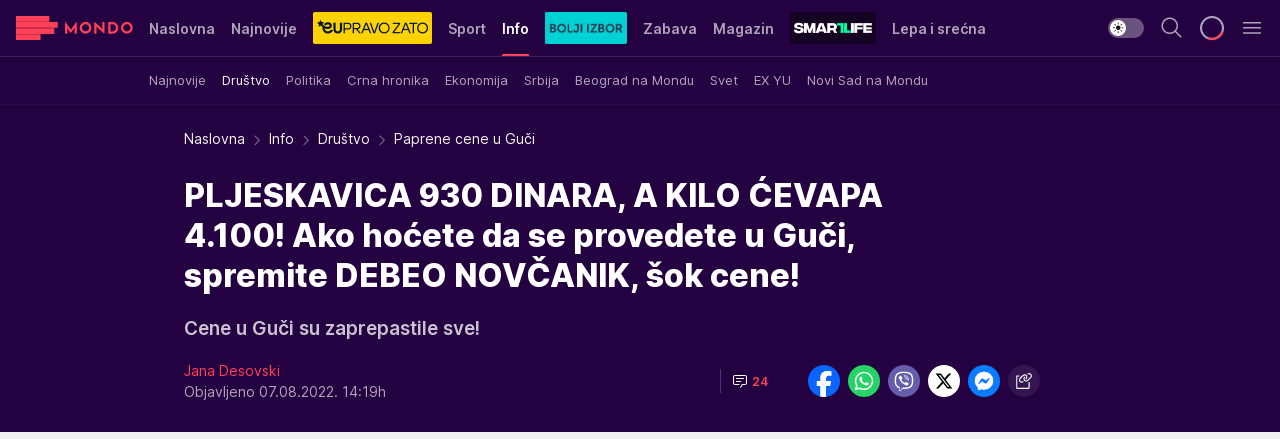

--- FILE ---
content_type: text/html; charset=utf-8
request_url: https://mondo.rs/Info/Drustvo/a1672419/Paprene-cene-u-Guci.html
body_size: 58094
content:
<!DOCTYPE html><html  lang="sr"><head><meta charset="utf-8"><meta name="viewport" content="width=device-width, initial-scale=1"><script type="importmap">{"imports":{"#entry":"/_nuxt/entry.C-fODAze.js"}}</script><script data-cfasync="false">(function(w,d,s,l,i){w[l]=w[l]||[];w[l].push({'gtm.start':
            new Date().getTime(),event:'gtm.js'});var f=d.getElementsByTagName(s)[0],
            j=d.createElement(s),dl=l!='dataLayer'?'&l='+l:'';j.async=true;j.src=
            'https://www.googletagmanager.com/gtm.js?id='+i+dl;f.parentNode.insertBefore(j,f);
            })(window,document,'script','dataLayer','GTM-KTJZ78Z');</script><script>'use strict';(function(b,t,q,h,c,e,f,r,u,a,v,w,m,k,n,p,l){l=(d,g)=>{m=new URLSearchParams(q.search);m.has(d)?g=m.get(d):b[h]&&b[h].hasOwnProperty(d)&&(g=b[h][d]);return isNaN(+g)?g:+g};l('pjnx',!1)||(b[h]=b[h]||{},b[c]=b[c]||{},b[c][e]=b[c][e]||[],k=d=>{a.b[d]=performance.now();a.b[f](d)},n=(d,g)=>{for(;0<d.length;)g[f](d.shift())},p=()=>{a.p=b[c][e][f];b[c][e][f]=a.s[f].bind(a.s)},a=b["__"+h]={t:l('pjfsto',3E3),m:l('pjfstom',2),s:[()=>{k("s");b[c].pubads().setTargeting('pjpel',a.b)}],f:d=>{a.p&&
                (k('f'+d),b[c][e][f]=a.p,a.p=!1,n(a.s,b[c][e]))},g:()=>{a.p&&p();k('g');a.r=setTimeout(()=>a.f('t'),a.t+a.b.g*a.m)}},b[c][e].shift&&(n(b[c][e],a.s),a.b=[],b[c][e][f](()=>a.g()),p(),k('v'+r)))})(window,document,location,'pubjelly','googletag','cmd','push',4);</script><script src="https://pubjelly.nxjmp.com/a/main/pubjelly.js?key=na" async onerror="__pubjelly.f('e')"></script><link rel="canonical" href="https://mondo.rs/Info/Drustvo/a1672419/Paprene-cene-u-Guci.html"><script>var googletag = googletag || {}; googletag.cmd = googletag.cmd || [];</script><script src="https://securepubads.g.doubleclick.net/tag/js/gpt.js" async></script><title>Paprene cene u Guči | Mondo</title><script async data-cfasync="false">window.googletag=window.googletag||{},window.googletag.cmd=window.googletag.cmd||[];var packs=window.localStorage.getItem("df_packs"),packsParsed=packs&&JSON.parse(packs)||[];try{var a=window.localStorage.getItem("df_packsx"),s=a&&JSON.parse(a)||[];s.length&&(packsParsed=packsParsed.concat(s),packsParsed=Array.from(new Set(packsParsed)));var r,e=window.localStorage.getItem("df_packsy"),t=(e&&JSON.parse(e)||[]).map(function(a){return a.id});t.length&&(packsParsed=packsParsed.concat(t),packsParsed=Array.from(new Set(packsParsed)))}catch(d){}var standardPacks=window.localStorage.getItem("df_sp"),standardPacksParsed=standardPacks&&JSON.parse(standardPacks)||[];try{var g=window.localStorage.getItem("df_spx"),c=g&&JSON.parse(g)||[];c.length&&(standardPacksParsed=standardPacksParsed.concat(c),standardPacksParsed=Array.from(new Set(standardPacksParsed)));var o,n=window.localStorage.getItem("df_spy"),p=(n&&JSON.parse(n)||[]).map(function(a){return a.id});p.length&&(standardPacksParsed=standardPacksParsed.concat(p),standardPacksParsed=Array.from(new Set(standardPacksParsed)))}catch(P){}var platforms=window.localStorage.getItem("df_pl"),platformsParsed=platforms&&(JSON.parse(platforms)||[]);if(platformsParsed&&platformsParsed.length)for(var i=0;i<platformsParsed.length;i++)1===platformsParsed[i]&&packsParsed?window.googletag.cmd.push(function(){window.googletag.pubads().setTargeting("defractal",packsParsed)}):2===platformsParsed[i]&&packsParsed&&packsParsed.length?(window.midasWidgetTargeting=window.midasWidgetTargeting||{},window.midasWidgetTargeting.targetings=window.midasWidgetTargeting.targetings||[],window.midasWidgetTargeting.targetings.push({defractal:packsParsed})):3===platformsParsed[i]&&standardPacksParsed&&standardPacksParsed.length&&window.googletag.cmd.push(function(){window.googletag.pubads().setTargeting("defractal_sp",standardPacksParsed)});</script><script src="https://cdn.mediaoutcast.com/player/1.15.0/js/mov-init.min.js" async></script><script src="https://cdn.krakenoptimize.com/setup/get/7f93c587-b868-4f9f-339b-08d9d68e00ed" async body type="text/javascript" data-cfasync="false"></script><script src="https://cdn.defractal.com/scripts/defractal-4-00440010-B9DA-45E3-B080-B97C6D2529EF.js" async></script><link rel="stylesheet" href="/_nuxt/entry.BYcpJ4gV.css" crossorigin><link rel="preload" as="font" href="https://static2.mondo.rs/fonts/Inter.var.woff2" type="font/woff2" crossorigin><link rel="preload" as="font" href="https://static2.mondo.rs/fonts/icomoon/icons.woff" type="font/woff" crossorigin><link rel="preload" as="image" href="https://static2.mondo.rs/api/v3/images/592/1184/1175092?ts=2022-08-07T14:09:57"><link rel="modulepreload" as="script" crossorigin href="/_nuxt/entry.C-fODAze.js"><link rel="preload" as="fetch" fetchpriority="low" crossorigin="anonymous" href="/_nuxt/builds/meta/b0bd29c9-2b75-4d8a-b286-e78bba068a60.json"><script data-cfasync="false">window.gdprAppliesGlobally=true;(function(){function n(e){if(!window.frames[e]){if(document.body&&document.body.firstChild){var t=document.body;var r=document.createElement("iframe");r.style.display="none";r.name=e;r.title=e;t.insertBefore(r,t.firstChild)}else{setTimeout(function(){n(e)},5)}}}function e(r,a,o,s,c){function e(e,t,r,n){if(typeof r!=="function"){return}if(!window[a]){window[a]=[]}var i=false;if(c){i=c(e,n,r)}if(!i){window[a].push({command:e,version:t,callback:r,parameter:n})}}e.stub=true;e.stubVersion=2;function t(n){if(!window[r]||window[r].stub!==true){return}if(!n.data){return}var i=typeof n.data==="string";var e;try{e=i?JSON.parse(n.data):n.data}catch(t){return}if(e[o]){var a=e[o];window[r](a.command,a.version,function(e,t){var r={};r[s]={returnValue:e,success:t,callId:a.callId};n.source.postMessage(i?JSON.stringify(r):r,"*")},a.parameter)}}const smt=window[r];if(typeof smt!=="function"){window[r]=e;if(window.addEventListener){window.addEventListener("message",t,false)}else{window.attachEvent("onmessage",t)}}}e("__uspapi","__uspapiBuffer","__uspapiCall","__uspapiReturn");n("__uspapiLocator");e("__tcfapi","__tcfapiBuffer","__tcfapiCall","__tcfapiReturn");n("__tcfapiLocator");(function(e){var t=document.createElement("link");t.rel="preconnect";t.as="script";var r=document.createElement("link");r.rel="dns-prefetch";r.as="script";var n=document.createElement("link");n.rel="preload";n.as="script";var i=document.createElement("script");i.id="spcloader";i.type="text/javascript";i["async"]=true;i.charset="utf-8";var a="https://sdk.privacy-center.org/"+e+"/loader.js?target="+document.location.hostname;if(window.didomiConfig&&window.didomiConfig.user){var o=window.didomiConfig.user;var s=o.country;var c=o.region;if(s){a=a+"&country="+s;if(c){a=a+"&region="+c}}}t.href="https://sdk.privacy-center.org/";r.href="https://sdk.privacy-center.org/";n.href=a;i.src=a;var d=document.getElementsByTagName("script")[0];d.parentNode.insertBefore(t,d);d.parentNode.insertBefore(r,d);d.parentNode.insertBefore(n,d);d.parentNode.insertBefore(i,d)})("82d80c84-586b-4519-bdef-240ed8c7f096")})();</script><script data-cfasync="false">function scrollDistance(i,n=66){if(!i||"function"!=typeof i)return;let e,o,t,d;window.addEventListener("scroll",function(l){o||(o=window.pageYOffset),window.clearTimeout(e),e=setTimeout(function(){t=window.pageYOffset,i(d=t-o,o,t),o=null,t=null,d=null},n)},!1)}window.didomiOnReady=window.didomiOnReady||[],window.didomiOnReady.push(function(i){i.notice.isVisible()&&scrollDistance(function(n){parseInt(Math.abs(n),10)>198&&i.notice.isVisible()&&i.setUserAgreeToAll()});if(i.notice.isVisible() && window.innerWidth <= 768){document.body.classList.remove("didomi-popup-open","didomi-popup-open-ios")}if(i.notice.isVisible()){document.querySelector(".didomi-popup").addEventListener("click", e=>{console.log(e)})}});</script><script>window.pp_gemius_identifier = 'p4.gwnMOI4nMMOcrSk1_jabl7OkIubiUbE6gLQzKB4r.Y7';
                function gemius_pending(i) { window[i] = window[i] || function () { var x = window[i + '_pdata'] = window[i + '_pdata'] || []; x[x.length] = arguments; }; };
                gemius_pending('gemius_hit'); gemius_pending('gemius_event'); gemius_pending('gemius_init'); gemius_pending('pp_gemius_hit'); gemius_pending('pp_gemius_event'); gemius_pending('pp_gemius_init');
                (function (d, t) {
                    try {
                        var gt = d.createElement(t), s = d.getElementsByTagName(t)[0], l = 'http' + ((location.protocol == 'https:') ? 's' : ''); gt.setAttribute('async', 'async');
                        gt.setAttribute('defer', 'defer'); gt.src = l + '://gars.hit.gemius.pl/xgemius.js'; s.parentNode.insertBefore(gt, s);
                    } catch (e) { }
                })(document, 'script');</script><meta name="title" content="PLJESKAVICA 930 DINARA, A KILO ĆEVAPA 4.100! Ako hoćete da se provedete u Guči, spremite DEBEO NOVČANIK, šok cene!"><meta hid="description" name="description" content="Cene u Guči su zaprepastile sve!"><meta hid="robots" property="robots" content="max-image-preview:large"><meta hid="og:type" property="og:type" content="website"><meta hid="og:title" property="og:title" content="PLJESKAVICA 930 DINARA, A KILO ĆEVAPA 4.100! Ako hoćete da se provedete u Guči, spremite DEBEO NOVČANIK, šok cene!"><meta hid="og:description" property="og:description" content="Cene u Guči su zaprepastile sve!"><meta hid="og:image" property="og:image" content="https://static2.mondo.rs/Picture/1175092/jpeg/guca-cene.jpg?ts=2022-08-07T14:09:57"><meta hid="og:url" property="og:url" content="https://mondo.rs/Info/Drustvo/a1672419/Paprene-cene-u-Guci.html"><meta hid="twitter:card" name="twitter:card" content="summary_large_image"><meta hid="twitter:title" name="twitter:title" content="PLJESKAVICA 930 DINARA, A KILO ĆEVAPA 4.100! Ako hoćete da se provedete u Guči, spremite DEBEO NOVČANIK, šok cene!"><meta hid="twitter:description" name="twitter:description" content="mondo 2022"><meta hid="twitter:image" name="twitter:image" content="https://static2.mondo.rs/Picture/1175092/jpeg/guca-cene.jpg?ts=2022-08-07T14:09:57"><meta hid="twitter.url" name="twitter.url" content="https://mondo.rs/Info/Drustvo/a1672419/Paprene-cene-u-Guci.html"><meta hid="wmg:authors" property="wmg:authors" content="Jana Desovski"><meta hid="authors" property="authors" content="Jana Desovski"><link rel="icon" type="image/svg+xml" href="/favicons/mondo/icon.svg" sizes="any"><link rel="icon" type="image/png" href="/favicons/mondo/favicon-32x32.png" sizes="32x32"><link rel="icon" type="image/png" href="/favicons/mondo/favicon-128x128.png" sizes="128x128"><link rel="apple-touch-icon" type="image/png" href="/favicons/mondo/favicon-180x180.png" sizes="180x180"><link rel="icon" type="image/png" href="/favicons/mondo/favicon-192x192.png" sizes="192x192"><link rel="icon" type="image/png" href="/favicons/mondo/favicon-512x512.png" sizes="512x512"><link rel="alternate" hreflang="sr" href="https://mondo.rs/Info/Drustvo/a1672419/Paprene-cene-u-Guci.html"><link rel="alternate" type="application/rss+xml" title="RSS feed for Naslovna" href="https://mondo.rs/rss/629/Naslovna"><link rel="alternate" type="application/rss+xml" title="RSS feed for Sport" href="https://mondo.rs/rss/644/Sport"><link rel="alternate" type="application/rss+xml" title="RSS feed for Fudbal" href="https://mondo.rs/rss/646/Sport/Fudbal"><link rel="alternate" type="application/rss+xml" title="RSS feed for Košarka" href="https://mondo.rs/rss/652/Sport/Kosarka"><link rel="alternate" type="application/rss+xml" title="RSS feed for Tenis" href="https://mondo.rs/rss/657/Sport/Tenis"><link rel="alternate" type="application/rss+xml" title="RSS feed for Ostali sportovi" href="https://mondo.rs/rss/660/Sport/Ostali-sportovi"><link rel="alternate" type="application/rss+xml" title="RSS feed for Info" href="https://mondo.rs/rss/631/Info"><link rel="alternate" type="application/rss+xml" title="RSS feed for Društvo" href="https://mondo.rs/rss/640/Info/Drustvo"><link rel="alternate" type="application/rss+xml" title="RSS feed for Politika" href="https://mondo.rs/rss/11427/Info/Politika"><link rel="alternate" type="application/rss+xml" title="RSS feed for Crna hronika" href="https://mondo.rs/rss/641/Info/Crna-hronika"><link rel="alternate" type="application/rss+xml" title="RSS feed for Ekonomija" href="https://mondo.rs/rss/642/Info/Ekonomija"><link rel="alternate" type="application/rss+xml" title="RSS feed for Srbija" href="https://mondo.rs/rss/637/Info/Srbija"><link rel="alternate" type="application/rss+xml" title="RSS feed for Beograd na Mondu" href="https://mondo.rs/rss/639/Info/Beograd"><link rel="alternate" type="application/rss+xml" title="RSS feed for Svet" href="https://mondo.rs/rss/638/Info/Svet"><link rel="alternate" type="application/rss+xml" title="RSS feed for EX Yu" href="https://mondo.rs/rss/643/Info/EX-YU"><link rel="alternate" type="application/rss+xml" title="RSS feed for Novi Sad na Mondu" href="https://mondo.rs/rss/11312/Info/Novi-Sad-na-Mondu"><link rel="alternate" type="application/rss+xml" title="RSS feed for Zabava" href="https://mondo.rs/rss/663/Zabava"><link rel="alternate" type="application/rss+xml" title="RSS feed for Zvezde i tračevi" href="https://mondo.rs/rss/665/Zabava/Zvezde-i-tracevi"><link rel="alternate" type="application/rss+xml" title="RSS feed for TV" href="https://mondo.rs/rss/671/Zabava/TV"><link rel="alternate" type="application/rss+xml" title="RSS feed for Film" href="https://mondo.rs/rss/673/Zabava/Film"><link rel="alternate" type="application/rss+xml" title="RSS feed for Muzika" href="https://mondo.rs/rss/674/Zabava/Muzika"><link rel="alternate" type="application/rss+xml" title="RSS feed for Zanimljivosti" href="https://mondo.rs/rss/675/Zabava/Zanimljivosti"><link rel="alternate" type="application/rss+xml" title="RSS feed for Kultura" href="https://mondo.rs/rss/676/Zabava/Kultura"><link rel="alternate" type="application/rss+xml" title="RSS feed for Magazin" href="https://mondo.rs/rss/678/Magazin"><link rel="alternate" type="application/rss+xml" title="RSS feed for Ljubav" href="https://mondo.rs/rss/680/Magazin/Ljubav"><link rel="alternate" type="application/rss+xml" title="RSS feed for Stil" href="https://mondo.rs/rss/681/Magazin/Stil"><link rel="alternate" type="application/rss+xml" title="RSS feed for Zdravlje" href="https://mondo.rs/rss/685/Magazin/Zdravlje"><link rel="alternate" type="application/rss+xml" title="RSS feed for Horoskop" href="https://mondo.rs/rss/822/Horoskop"><link rel="amphtml" href="https://mondo.rs/Info/Drustvo/amp/a1672419/Paprene-cene-u-Guci.html"><script type="application/ld+json">{
  "@context": "https://schema.org",
  "@graph": [
    {
      "@type": "NewsMediaOrganization",
      "@id": "https://mondo.rs/#publisher",
      "name": "MONDO",
      "alternateName": "MONDO INC",
      "url": "https://mondo.rs/",
      "masthead": "https://mondo.rs/Ostalo/Impresum",
      "sameAs": [
        "https://www.facebook.com/mondo.rs",
        "https://twitter.com/mondoportal",
        "https://www.instagram.com/mondoportal",
        "https://www.youtube.com/user/MTSMondo",
        "https://www.linkedin.com/company/mondoportal/mycompany/"
      ],
      "logo": {
        "@type": "ImageObject",
        "@id": "https://mondo.rs/#/schema/image/mondo-logo",
        "url": "https://static2.mondo.rs/Static/Picture/shape-1304-3x.png",
        "width": 489,
        "height": 105,
        "caption": "Mondo Logo"
      },
      "image": {
        "@id": "https://mondo.rs/#/schema/image/mondo-logo"
      }
    },
    {
      "@type": "WebSite",
      "@id": "https://mondo.rs/#/schema/website/mondors",
      "url": "https://mondo.rs",
      "name": "Mondo portal",
      "publisher": {
        "@id": "https://mondo.rs/#publisher"
      },
      "potentialAction": {
        "@type": "SearchAction",
        "target": "https://mondo.rs/search/1/1?q={search_term_string}",
        "query-input": "required name=search_term_string"
      }
    },
    {
      "@type": "WebPage",
      "@id": "https://mondo.rs/Info/Drustvo/a1672419/Paprene-cene-u-Guci.html",
      "url": "https://mondo.rs/Info/Drustvo/a1672419/Paprene-cene-u-Guci.html",
      "inLanguage": "sr-Latn",
      "breadcrumb": {
        "@id": "https://mondo.rs/Info/Drustvo/a1672419/Paprene-cene-u-Guci.html#/schema/breadcrumb/a1672419"
      },
      "name": "Paprene cene u Guči | Info | Društvo",
      "isPartOf": {
        "@id": "https://mondo.rs/#/schema/website/mondors"
      },
      "datePublished": "2022-08-07T14:19:09+02:00",
      "dateModified": "2022-08-07T14:19:09+02:00",
      "description": "Cene u Guči su zaprepastile sve!"
    },
    {
      "@type": [
        "Article",
        "NewsArticle"
      ],
      "@id": "https://mondo.rs/Info/Drustvo/a1672419/Paprene-cene-u-Guci.html#/schema/article/a1672419",
      "headline": "PLJESKAVICA 930 DINARA, A KILO ĆEVAPA 4.100! Ako hoćete da se provedete u Guči, spremite DEBEO NOVČANIK, šok c",
      "description": "Cene u Guči su zaprepastile sve!",
      "isPartOf": {
        "@id": "https://mondo.rs/Info/Drustvo/a1672419/Paprene-cene-u-Guci.html"
      },
      "mainEntityOfPage": {
        "@id": "https://mondo.rs/Info/Drustvo/a1672419/Paprene-cene-u-Guci.html"
      },
      "datePublished": "2022-08-07T14:19:09+02:00",
      "dateModified": "2022-08-07T14:19:09+02:00",
      "image": [
        {
          "@context": "http://schema.org",
          "@type": "ImageObject",
          "width": 1200,
          "height": 675,
          "description": "Paprene cene u Guči",
          "url": "https://static2.mondo.rs/Picture/1175092/jpeg/guca-cene.jpg?ts=2022-08-07T14:09:57"
        },
        {
          "@context": "http://schema.org",
          "@type": "ImageObject",
          "width": 1200,
          "height": 1200,
          "description": "Paprene cene u Guči",
          "url": "https://static2.mondo.rs/MediumImage/1175092/jpeg/guca-cene.jpg?ts=2022-08-07T14:09:57"
        },
        {
          "@context": "http://schema.org",
          "@type": "ImageObject",
          "width": 1200,
          "height": 900,
          "description": "Paprene cene u Guči",
          "url": "https://static2.mondo.rs/Thumbnail/1175092/jpeg/guca-cene.jpg?ts=2022-08-07T14:09:57"
        }
      ],
      "keywords": [
        "guča",
        "cene",
        "roštilj"
      ],
      "author": [
        {
          "@type": "Person",
          "url": "https://mondo.rs/journalist745/Jana-Desovski",
          "name": "Jana Desovski"
        }
      ],
      "publisher": {
        "@id": "https://mondo.rs/#publisher"
      },
      "isAccessibleForFree": "True"
    },
    {
      "@type": "BreadcrumbList",
      "@id": "https://mondo.rs/Info/Drustvo/a1672419/Paprene-cene-u-Guci.html#/schema/breadcrumb/a1672419",
      "itemListElement": [
        {
          "@type": "ListItem",
          "position": 1,
          "item": {
            "@type": "WebPage",
            "@id": "https://mondo.rs/Info",
            "url": "https://mondo.rs/Info",
            "name": "Info"
          }
        },
        {
          "@type": "ListItem",
          "position": 2,
          "item": {
            "@type": "WebPage",
            "@id": "https://mondo.rs/Info/Drustvo",
            "url": "https://mondo.rs/Info/Drustvo",
            "name": "Društvo"
          }
        },
        {
          "@type": "ListItem",
          "position": 3,
          "item": {
            "@id": "https://mondo.rs/Info/Drustvo/a1672419/Paprene-cene-u-Guci.html",
            "name": "Paprene cene u Guči | Info | Društvo"
          }
        }
      ]
    }
  ]
}</script><script type="module" src="/_nuxt/entry.C-fODAze.js" crossorigin></script></head><body><div id="__nuxt"><div><div class="main light mondo page-has-submenu" style=""><!----><header class="header has-submenu"><div class="container"><div class="header__content_wrap"><div class="header__content"><div class="header-logo"><a href="/" class="" title="Mondo"><div class="header-logo__wrap"><svg class="logo-dimensions header-logo__image"><use xlink:href="/img/logo/mondo.svg?v=28112025#logo-light"></use></svg><span class="header-logo__span">Mondo</span></div></a></div><!--[--><nav class="header-navigation"><div class="header-navigation__wrap"><ul class="header-navigation__list"><!--[--><li class="js_item_629 header-navigation__list-item"><!--[--><a href="/" class="has-no-background"><span style=""><!----><span>Naslovna</span></span></a><!--]--><!--[--><!--]--></li><li class="js_item_632 header-navigation__list-item"><!--[--><a href="/Najnovije-vesti" class="has-no-background"><span style=""><!----><span>Najnovije</span></span></a><!--]--><!--[--><!--]--></li><li class="js_item_11335 header-navigation__list-item"><!--[--><a class="is-custom" href="https://eupravozato.mondo.rs/" target="_blank" rel="noopener"><span style="background-color:#FFD301;color:transparent;"><img src="https://static2.mondo.rs/api/v3/staticimages/logo-eupravozato-mondo-kec@3x.png" alt="EUpravo zato"><!----></span></a><!--]--><!--[--><!--]--></li><li class="js_item_644 header-navigation__list-item"><!--[--><a href="/Sport" class="has-no-background"><span style=""><!----><span>Sport</span></span></a><!--]--><!--[--><!--]--></li><li class="js_item_631 is-active header-navigation__list-item"><!--[--><a href="/Info" class="has-no-background"><span style=""><!----><span>Info</span></span></a><!--]--><!--[--><nav class="header__subnavigation isArticle"><div class="header-subnavigation__wrap"><ul class="header-subnavigation__list"><!--[--><li class="js_item_636 header-subnavigation__list-item"><!--[--><a href="/Info/Najnovije" class="has-no-background"><span style=""><!----><span>Najnovije</span></span></a><!----><!--]--></li><li class="is-active js_item_640 header-subnavigation__list-item"><!--[--><a href="/Info/Drustvo" class="has-no-background"><span style=""><!----><span>Društvo</span></span></a><!----><!--]--></li><li class="js_item_11427 header-subnavigation__list-item"><!--[--><a href="/Info/Politika" class="has-no-background"><span style=""><!----><span>Politika</span></span></a><!----><!--]--></li><li class="js_item_641 header-subnavigation__list-item"><!--[--><a href="/Info/Crna-hronika" class="has-no-background"><span style=""><!----><span>Crna hronika</span></span></a><!----><!--]--></li><li class="js_item_642 header-subnavigation__list-item"><!--[--><a href="/Info/Ekonomija" class="has-no-background"><span style=""><!----><span>Ekonomija</span></span></a><!----><!--]--></li><li class="js_item_637 header-subnavigation__list-item"><!--[--><a href="/Info/Srbija" class="has-no-background"><span style=""><!----><span>Srbija</span></span></a><!----><!--]--></li><li class="js_item_639 header-subnavigation__list-item"><!--[--><a href="/Info/Beograd" class="has-no-background"><span style=""><!----><span>Beograd na Mondu</span></span></a><!----><!--]--></li><li class="js_item_638 header-subnavigation__list-item"><!--[--><a href="/Info/Svet" class="has-no-background"><span style=""><!----><span>Svet</span></span></a><!----><!--]--></li><li class="js_item_643 header-subnavigation__list-item"><!--[--><a href="/Info/EX-YU" class="has-no-background"><span style=""><!----><span>EX YU</span></span></a><!----><!--]--></li><li class="js_item_11312 header-subnavigation__list-item"><!--[--><a href="/Info/Novi-Sad-na-Mondu" class="has-no-background"><span style=""><!----><span>Novi Sad na Mondu</span></span></a><!----><!--]--></li><!--]--></ul><span class="is-hidden header-navigation__list-item is-view-more"><span class="">Još</span> <i class="icon-overflow-menu--vertical view-more-icon" aria-hidden="true"></i><ul class="is-hidden header-subnavigation__children"><!--[--><!--]--></ul></span></div></nav><!--]--></li><li class="js_item_11326 header-navigation__list-item"><!--[--><a href="/bolji-izbor" class="is-custom is-custom-text"><span style="background-color:#00D1D2;color:transparent;"><img src="https://static2.mondo.rs/Static/Picture/IQOScategory@x2.png" alt="Bolji izbor"><!----></span></a><!--]--><!--[--><!--]--></li><li class="js_item_663 header-navigation__list-item"><!--[--><a href="/Zabava" class="has-no-background"><span style=""><!----><span>Zabava</span></span></a><!--]--><!--[--><!--]--></li><li class="js_item_678 header-navigation__list-item"><!--[--><a href="/Magazin" class="has-no-background"><span style=""><!----><span>Magazin</span></span></a><!--]--><!--[--><!--]--></li><li class="js_item_11321 header-navigation__list-item"><!--[--><a class="is-custom" href="https://smartlife.mondo.rs/" target="_blank" rel="noopener"><span style="background-color:#140322;color:transparent;"><img src="https://static2.mondo.rs/Static/Picture/logo-smartlife-proper@3x.png" alt="Smartlife"><!----></span></a><!--]--><!--[--><!--]--></li><li class="js_item_11123 header-navigation__list-item"><!--[--><a class="" href="https://lepaisrecna.mondo.rs/" target="_blank" rel="noopener"><span style=""><!----><span>Lepa i srećna</span></span></a><!--]--><!--[--><!--]--></li><li class="js_item_11209 header-navigation__list-item"><!--[--><a class="" href="https://sensa.mondo.rs/" target="_blank" rel="noopener"><span style=""><!----><span>Sensa</span></span></a><!--]--><!--[--><!--]--></li><li class="js_item_11223 header-navigation__list-item"><!--[--><a class="" href="https://stvarukusa.mondo.rs/" target="_blank" rel="noopener"><span style=""><!----><span>Stvar ukusa</span></span></a><!--]--><!--[--><!--]--></li><li class="js_item_11233 header-navigation__list-item"><!--[--><a class="" href="https://yumama.mondo.rs/" target="_blank" rel="noopener"><span style=""><!----><span>Yumama</span></span></a><!--]--><!--[--><!--]--></li><!--]--></ul></div><span class="is-hidden header-navigation__list-item is-view-more">Još <i class="icon-overflow-menu--vertical view-more-icon" aria-hidden="true"></i><ul class="is-hidden header-subnavigation__children"><!--[--><!--]--></ul></span><!--[--><!--]--></nav><!--]--><div class="header-extra"><div class="theme-toggle theme-toggle--light"><div class="icon-wrap icon-wrap_light"><i class="icon icon-light--filled" aria-hidden="true"></i></div><div class="icon-wrap icon-wrap_asleep"><i class="icon icon-asleep--filled" aria-hidden="true"></i></div></div><div class="header-extra__icon"><i class="icon-search" aria-hidden="true"></i><div class="header-search"><div class="header-search-wrap"><form><input type="text" class="input" placeholder=" Pretraži MONDO"><!----></form><div class="header-search__close"><i aria-hidden="true" class="icon icon-close"></i></div></div></div></div><div class="header-extra__icon" style="display:none;"><i class="icon-headphones-custom" aria-hidden="true"></i></div><!--[--><div class="header-extra__icon isSpinner"><div class="spinner" data-v-eba6742f></div></div><!--]--><div class="header-extra__icon" style="display:none;"><i class="icon-notification" aria-hidden="true"></i></div><div class="header-extra__icon header-extra__menu"><i class="icon-menu" aria-hidden="true"></i></div><!--[--><div class="navigation-drawer" style="right:-100%;"><div class="navigation-drawer__header"><div class="navigation-drawer__logo"><svg class="navigation-drawer__logo_image"><use xlink:href="/img/logo/mondo.svg?v=28112025#logo-drawer-light"></use></svg></div><div class="navigation-drawer__close"><i class="icon-close" aria-hidden="true"></i></div></div><div class="navigation-drawer__tabs"><span class="is-active">Kategorije</span><span class="">Ostalo</span></div><!----><div class="navigation-drawer__footer"><ul class="social-menu__list"><!--[--><li class="social-menu__list-item"><a href="https://www.facebook.com/mondo.rs" target="_blank" rel="noopener" aria-label="Facebook"><i class="icon-logo--facebook social-menu__list-icon" aria-hidden="true"></i></a></li><li class="social-menu__list-item"><a href="https://www.instagram.com/mondoportal/?hl=en" target="_blank" rel="noopener" aria-label="Instagram"><i class="icon-logo--instagram social-menu__list-icon" aria-hidden="true"></i></a></li><li class="social-menu__list-item"><a href="https://twitter.com/mondoportal" target="_blank" rel="noopener" aria-label="Twitter"><i class="icon-logo--twitter social-menu__list-icon" aria-hidden="true"></i></a></li><li class="social-menu__list-item"><a href="https://www.youtube.com/mtsmondo" target="_blank" rel="noopener" aria-label="Youtube"><i class="icon-logo--youtube social-menu__list-icon" aria-hidden="true"></i></a></li><li class="social-menu__list-item"><a href="https://www.tiktok.com/@mondoportal" target="_blank" rel="noopener" aria-label="TikTok"><i class="icon-logo--tiktok social-menu__list-icon" aria-hidden="true"></i></a></li><li class="social-menu__list-item"><a href="https://news.google.com/publications/CAAqIQgKIhtDQklTRGdnTWFnb0tDRzF2Ym1SdkxuSnpLQUFQAQ?hl=sr&amp;gl=RS&amp;ceid=RS%3Asr" target="_blank" rel="noopener" aria-label="Google News"><i class="icon-logo--googlenews social-menu__list-icon" aria-hidden="true"></i></a></li><li class="social-menu__list-item"><a href="https://mondo.rs/rss-feed" target="_blank" rel="noopener" aria-label="RSS"><i class="icon-logo--rss social-menu__list-icon" aria-hidden="true"></i></a></li><!--]--></ul></div></div><!--]--></div></div></div></div></header><div class="generic-page" data-v-b527da3b><div class="main-container wallpaper-helper" data-v-b527da3b data-v-fdf9347c><!--[--><!----><!--[--><div class="wallpaper-wrapper" data-v-fdf9347c><div class="container"><div id="wallpaper-left" class="wallpaper-left wallpaper-watch"></div><div id="wallpaper-right" class="wallpaper-right wallpaper-watch"></div></div></div><div class="main_wrapper" data-v-fdf9347c><div class="container" data-v-fdf9347c><div id="wallpaper-top" class="wallpaper-top"></div></div><div class="article-header" data-v-fdf9347c data-v-86095f06><div class="article-header-wrap" data-v-86095f06><div class="article-header-container" data-v-86095f06><div class="breadcrumbs-wrap" data-v-86095f06 data-v-77f0710d><div class="breadcrumbs" data-v-77f0710d><a href="/" class="breadcrumbs-link" data-v-77f0710d>Naslovna</a><!--[--><div class="breadcrumbs-icon-container" data-v-77f0710d><i class="icon-chevron--right" aria-hidden="true" data-v-77f0710d></i><a href="/Info" class="breadcrumbs-link" data-v-77f0710d>Info</a></div><div class="breadcrumbs-icon-container" data-v-77f0710d><i class="icon-chevron--right" aria-hidden="true" data-v-77f0710d></i><a href="/Info/Drustvo" class="breadcrumbs-link" data-v-77f0710d>Društvo</a></div><div class="breadcrumbs-icon-container" data-v-77f0710d><i class="icon-chevron--right" aria-hidden="true" data-v-77f0710d></i><span class="breadcrumbs-title" data-v-77f0710d>Paprene cene u Guči</span></div><!--]--></div></div><div class="article-header-labels" data-v-86095f06 data-v-4f4997d9><!----><!----><!----><!----><!----></div><h1 class="article-header-title" data-v-86095f06>PLJESKAVICA 930 DINARA, A KILO ĆEVAPA 4.100! Ako hoćete da se provedete u Guči, spremite DEBEO NOVČANIK, šok cene!</h1><strong class="article-header-lead" data-v-86095f06>Cene u Guči su zaprepastile sve!</strong><!----><!----><div class="article-header-author-share" data-v-86095f06><div class="article-header-author-comments" data-v-86095f06><div class="article-header-author-date" data-v-86095f06><div class="author-list" data-v-86095f06><!----><!--[--><!--[--><a href="/journalist745/Jana-Desovski" class="author" data-v-86095f06><!----> Jana Desovski<!----></a><!--]--><!--]--></div><div class="article-header-date" datetime="2022-08-07T14:19:09" data-v-86095f06><time class="article-header-date-published" data-v-86095f06>Objavljeno 07.08.2022. 14:19h  </time><!----></div></div><div class="article-engagement-bar" data-v-86095f06 data-v-c0f3996a><div class="card-engagement-bar card-engagement-bar-wrap" data-v-c0f3996a><div class="card-engagement-bar__left"><!----><!----><!----><div role="button" class="btn"><!--[--><i class="icon-chat"></i><span class="comment-counter">24</span><!--]--></div></div><!----></div></div></div><div class="article-exposed-share" data-v-86095f06 data-v-5d9026f4><div class="tooltip-box card-share-wrap" data-v-5d9026f4 data-v-2f96c82c><!--[--><!--[--><a role="button" class="tooltip-box__item facebook" data-v-2f96c82c><svg viewBox="0 0 32 32" class="icon facebook" data-v-2f96c82c><use xlink:href="/img/sprite-shares-02042025.svg#facebook-sign" data-v-2f96c82c></use></svg></a><!--]--><!--[--><a role="button" class="tooltip-box__item whatsapp" data-v-2f96c82c><svg viewBox="0 0 24 24" class="icon whatsapp" data-v-2f96c82c><use xlink:href="/img/sprite-shares-02042025.svg#whatsapp" data-v-2f96c82c></use></svg></a><!--]--><!--[--><a role="button" class="tooltip-box__item viber" data-v-2f96c82c><svg viewBox="0 0 24 24" class="icon viber" data-v-2f96c82c><use xlink:href="/img/sprite-shares-02042025.svg#viber" data-v-2f96c82c></use></svg></a><!--]--><!--[--><a role="button" class="tooltip-box__item twitter" data-v-2f96c82c><svg viewBox="0 0 24 24" class="icon twitter" data-v-2f96c82c><use xlink:href="/img/sprite-shares-02042025.svg#twitter" data-v-2f96c82c></use></svg></a><!--]--><!--[--><a role="button" class="tooltip-box__item messenger" data-v-2f96c82c><svg viewBox="0 0 24 24" class="icon messenger" data-v-2f96c82c><use xlink:href="/img/sprite-shares-02042025.svg#messenger" data-v-2f96c82c></use></svg></a><!--]--><!--]--><a role="button" class="tooltip-box__item copy-link" data-v-2f96c82c><svg viewBox="0 0 24 24" class="icon copy-link" data-v-2f96c82c><use xlink:href="/img/sprite-shares-02042025.svg#copy--link-adapted" data-v-2f96c82c></use></svg></a></div></div></div></div></div></div><div class="container" data-v-fdf9347c><!--[--><!--[--><!----><!--]--><!--[--><div class="container placeholder250px gptArticleTop" data-v-fdf9347c><div class="gpt-ad-banner"><div position="0" lazy="false"></div></div></div><!--]--><!--[--><div class="article-main" data-v-fdf9347c><div class="is-main article-content with-sidebar" data-v-1df6af20><div class="full-width" data-v-1df6af20><div class="sticky-scroll-container isSticky" data-v-1df6af20><!--[--><!--[--><div class="generic-component" data-v-1df6af20 data-v-a3833593><!--[--><article class="" data-v-a3833593><!--[--><div class="article-big-image" data-v-ae381be6><figure class="big-image-container" data-v-ae381be6><div class="card-image-container big-image-container__image" style="aspect-ratio:1.3333333333333333;" data-v-ae381be6 data-v-ecf0a92a><picture class="" data-v-ecf0a92a><!--[--><source media="(max-width: 1023px)" srcset="https://static2.mondo.rs/api/v3/images/592/1184/1175092?ts=2022-08-07T14:09:57,
https://static2.mondo.rs/api/v3/images/960/1920/1175092?ts=2022-08-07T14:09:57 1.5x" data-v-ecf0a92a><source media="(min-width: 1024px)" srcset="https://static2.mondo.rs/api/v3/images/960/1920/1175092?ts=2022-08-07T14:09:57" data-v-ecf0a92a><!--]--><img src="https://static2.mondo.rs/api/v3/images/592/1184/1175092?ts=2022-08-07T14:09:57" srcset="https://static2.mondo.rs/api/v3/images/592/1184/1175092?ts=2022-08-07T14:09:57,
https://static2.mondo.rs/api/v3/images/960/1920/1175092?ts=2022-08-07T14:09:57 1.5x" alt="guča,-cene.jpg" class="" style="" data-v-ecf0a92a></picture></div><figcaption class="big-image-source" data-v-ae381be6><!----><span class="big-image-source-copy" data-v-ae381be6>Foto:&nbsp;Rina</span></figcaption></figure></div><!--]--><!--[--><!--]--><div class="article-body"><!--[--><!--]--><!--[--><!--]--><!--[--><!--[--><!--[--><div class="container" document-template="NewsArticle"></div><!--]--><!--[--><!--]--><!--]--><!--[--><!--[--><div class="article-rte" document-template="NewsArticle"> <p>Ove godine <a target="_blank" href="https://mondo.rs/Info/Drustvo/a1516434/Cenovnik-smestaja-u-Guci.html">cene hrane i pića</a> su drastično skočile svuda pa tako i u <a target="_blank" href="https://mondo.rs/guca/tag5142/1">Guči</a>, a mnogi su šokirani kada pogledaju meni ili račun. Ugostitelji to pravdaju poskupljenjem na globalnom nivou.</p> </div><!--]--><!--[--><!--]--><!--]--><!--[--><!--[--><div class="article-rte paragrafNumber_2" document-template="NewsArticle"> <p>"Cene svega su otišle u nebo, pa moramo i mi da se prilagođavamo.<strong> Sve je poskupelo u nabavci, mi pokušavamo da održimo taj balans</strong>, ne samo mi budemo zadovoljni već su nam na prvom mestu gosti. <strong>U odnosu na prošlu godinu cene jesu veće, ali ne drastično</strong>. Jedan ručak za četvoročlanu porodicu u prestonici trube u vreme Sabora košta oko pet hiljada dinara, što je sasvim pristojno za piće, porciju kupusa i vrućeg jagnjećeg ili prasećeg pečenja", kazao je za RINU, ugostitelj Miloš, koji decenijama boravi u Guči.</p> </div><!--]--><!--[--><!--]--><!--]--><!--[--><!--[--><div class="article-rte paragrafNumber_3" document-template="NewsArticle"> <p>Ugostitelji poručuju da i na Sabor treba da krenete sa predznanjem,<strong> pa tako ako želite da popijete veliku količinu pića bolje je da krenete od jutarnjih sati kada su cene niže</strong>. <strong>Ako krenete da pijete na vreme, cena piva je oko 350 dinara, dok sa prvim mrakom ona dolazi i do 600 dinara.</strong> Najskuplje je u <strong>etno ugostiteljskim objektima, a ispred jednog je čak i okačen cenovnik na kom piše da je kilogram jagnjetine 3.800, a prasetine 3.400 dinara</strong>.</p> </div><!--]--><!--[--><!--]--><!--]--><!--[--><!--[--><div class="article-ad" document-template="NewsArticle"><!----><div class="midas-intext"><div id="midasWidget__11403"></div></div></div><!--]--><!--[--><!--]--><!--]--><!--[--><!--[--><div class="related-news__wrap" document-template="NewsArticle" data-v-6784d22a><span class="related-news__block-title" data-v-6784d22a>Možda će vas zanimati</span><!--[--><!--[--><a href="/Info/Drustvo/a1672341/Papreni-racun-u-kaficu-na-Zlatiboru.html" class="related-news__link" data-v-6784d22a><span class="related-news__content" data-v-6784d22a><span class="related-news__text-content" data-v-6784d22a><span class="related-news__label-wrap" data-v-6784d22a><span class="related-news__label" data-v-6784d22a>Društvo</span></span><span class="related-news__title" data-v-6784d22a>POPILI DVE KAFE, SOK I VODU, PA SE ŠOKIRALI RAČUNOM! Par seo na piće na Zlatiboru i platio papreno, voda 230 dinara!</span></span><figure class="related-news__image" data-v-6784d22a><div class="card-image-container" data-v-6784d22a data-v-ecf0a92a><picture class="" data-v-ecf0a92a><!--[--><source media="(max-width: 1023px)" srcset="https://static2.mondo.rs/api/v3/images/212/424/1175027?ts=2022-08-07T10:58:16" data-v-ecf0a92a><source media="(min-width: 1024px)" srcset="https://static2.mondo.rs/api/v3/images/212/424/1175027?ts=2022-08-07T10:58:16" data-v-ecf0a92a><!--]--><img src="https://static2.mondo.rs/api/v3/images/212/424/1175027?ts=2022-08-07T10:58:16" srcset="https://static2.mondo.rs/api/v3/images/212/424/1175027?ts=2022-08-07T10:58:16" alt="racun,-zlatibor.jpg" class="" loading="lazy" style="" data-v-ecf0a92a></picture></div></figure></span><!----></a><!--]--><!--]--></div><!--]--><!--[--><!--]--><!--]--><!--[--><!--[--><div class="article-rte" document-template="NewsArticle"> <p>Primetno je da tu zalaze samo oni koji imaju dublji džep. Za razliku od takvih objekata ispod autentične srpske šatre ipak je jeftinije.</p> </div><!--]--><!--[--><!--]--><!--]--><!--[--><!--[--><div class="article-rte" document-template="NewsArticle"> <p>"Iako je nabavna cena mesa skočila, ako uporedimo cene od prošle godine, <strong>za kilogram vrućeg prasećeg pečenja bilo vam je potrebno 1.400 dinara, sada je cena 2.000 dinara, dok je jagnjeće 2.400 za jedan kilogram</strong>. Za omiljeni srpski delikates koji se pod šatrom služi kao predjelo svakako je<strong> svadbaski kupus koji se služi uz domaću proju i sir, moraćete da izdvojite od 600 do 700 dinara, dok je to prošle godine koštalo oko 400 dinara",</strong> dodao je ugostititelj.</p> </div><!--]--><!--[--><!--]--><!--]--><!--[--><!--[--><div class="article-rte" document-template="NewsArticle"> <p>Atmosefra na Saboru trubača u Guči ume da ponese čak i one koji imaju zmiju u novčaniku, stoga iskusni saboraši poručuju svima da ipak prvo dobro provere cene, kako se kući ne bi vraćali autobusom.</p> </div><!--]--><!--[--><!--]--><!--]--><!--[--><!--[--><div class="article-gallery dark" data-v-ada71f1f><!--[--><div class="gallery-block" id="gallery70114" data-v-ada71f1f><figure class="gallery-block__large" data-v-ada71f1f><div class="card-image-container" data-v-ada71f1f data-v-ecf0a92a><picture class="" data-v-ecf0a92a><!--[--><source media="(max-width: 1023px)" srcset="https://static2.mondo.rs/api/v3/images/960/1920/1175088?ts=2022-08-07T14:04:23" data-v-ecf0a92a><source media="(min-width: 1024px)" srcset="https://static2.mondo.rs/api/v3/images/960/1920/1175088?ts=2022-08-07T14:04:23" data-v-ecf0a92a><!--]--><img src="https://static2.mondo.rs/api/v3/images/960/1920/1175088?ts=2022-08-07T14:04:23" srcset="https://static2.mondo.rs/api/v3/images/960/1920/1175088?ts=2022-08-07T14:04:23" alt="Guča, cene, trubači (4).jpg" class="" loading="lazy" style="" data-v-ecf0a92a></picture></div><div class="card-label card-label-wrap card-label-wrap has-icon is-photo" data-v-ada71f1f data-v-d3a173a3><!----><i class="icon-camera" data-v-d3a173a3></i><span class="label-text" data-v-d3a173a3>1/6</span></div></figure><div class="gallery-block__right" data-v-ada71f1f><figure class="gallery-block__small" data-v-ada71f1f><div class="card-image-container" data-v-ada71f1f data-v-ecf0a92a><picture class="" data-v-ecf0a92a><!--[--><source media="(max-width: 1023px)" srcset="https://static2.mondo.rs/api/v3/images/212/424/1175086?ts=2022-08-07T14:04:22" data-v-ecf0a92a><source media="(min-width: 1024px)" srcset="https://static2.mondo.rs/api/v3/images/592/1184/1175086?ts=2022-08-07T14:04:22" data-v-ecf0a92a><!--]--><img src="https://static2.mondo.rs/api/v3/images/212/424/1175086?ts=2022-08-07T14:04:22" srcset="https://static2.mondo.rs/api/v3/images/212/424/1175086?ts=2022-08-07T14:04:22" alt="Guča, cene, trubači (2).jpg" class="" loading="lazy" style="" data-v-ecf0a92a></picture></div></figure><figure class="gallery-block__small" data-v-ada71f1f><div class="card-image-container" data-v-ada71f1f data-v-ecf0a92a><picture class="" data-v-ecf0a92a><!--[--><source media="(max-width: 1023px)" srcset="https://static2.mondo.rs/api/v3/images/212/424/1175087?ts=2022-08-07T14:04:22" data-v-ecf0a92a><source media="(min-width: 1024px)" srcset="https://static2.mondo.rs/api/v3/images/592/1184/1175087?ts=2022-08-07T14:04:22" data-v-ecf0a92a><!--]--><img src="https://static2.mondo.rs/api/v3/images/212/424/1175087?ts=2022-08-07T14:04:22" srcset="https://static2.mondo.rs/api/v3/images/212/424/1175087?ts=2022-08-07T14:04:22" alt="Guča, cene, trubači (3).jpg" class="" loading="lazy" style="" data-v-ecf0a92a></picture></div></figure><div class="gallery-block__small" data-v-ada71f1f><figure class="gallery-block__small is-background-image" data-v-ada71f1f><div class="card-image-container" data-v-ada71f1f data-v-ecf0a92a><picture class="" data-v-ecf0a92a><!--[--><source media="(max-width: 1023px)" srcset="https://static2.mondo.rs/api/v3/images/212/424/1175088?ts=2022-08-07T14:04:23" data-v-ecf0a92a><source media="(min-width: 1024px)" srcset="https://static2.mondo.rs/api/v3/images/592/1184/1175088?ts=2022-08-07T14:04:23" data-v-ecf0a92a><!--]--><img src="https://static2.mondo.rs/api/v3/images/212/424/1175088?ts=2022-08-07T14:04:23" srcset="https://static2.mondo.rs/api/v3/images/212/424/1175088?ts=2022-08-07T14:04:23" alt="Guča, cene, trubači (4).jpg" class="" loading="lazy" style="" data-v-ecf0a92a></picture></div></figure><span class="btn btn--prim-alt-sec" data-v-ada71f1f>Pogledaj fotogaleriju</span></div></div></div><span class="gallery-block__desc" data-v-ada71f1f><!--[-->Guča / Trubači, Veselje <!--]--><span data-v-ada71f1f>Foto:&nbsp;RINA.RS</span></span><!----><!--]--></div><!--]--><!--[--><!--]--><!--]--><!--[--><!--[--><div class="article-rte" document-template="NewsArticle"> <p>(MONDO/Rina)</p> </div><!--]--><!--[--><!--]--><!--]--><!--[--><!--[--><div class="article-ad" document-template="NewsArticle"><!--[--><div class="OOP-bannerWrapper clean-ad-wrapper"><div class="OOP-gpt-ad-banner"><div></div></div></div><!--]--><!----></div><!--]--><!--[--><!--]--><!--]--><!--[--><!--[--><!--]--><!--[--><!--]--><!--]--><!--[--><!--[--><!--]--><!--[--><!--]--><!--]--><!--]--><!----><!--[--><!--]--></div><!----><!----></article><!--]--></div><!--]--><!--[--><div class="generic-component" data-v-1df6af20 data-v-a3833593><!--[--><div class="article-progression" data-v-a3833593 data-v-d6eb61a3><a href="/Info/EX-YU/a1672427/Otac-narkoman-ostavio-cerku-u-autu-u-Hrvatskoj.html" class="article-progression__link" data-v-d6eb61a3><span class="arrow is-left" data-v-d6eb61a3></span>Prethodna vest</a><a href="/Info/Svet/a1672403/Vatrogasac-pozvan-na-lice-mesta-zrtve-bile-njegova-porodica.html" class="article-progression__link" data-v-d6eb61a3><span class="arrow is-right" data-v-d6eb61a3></span>Sledeća vest</a></div><!--]--></div><!--]--><!--[--><div class="generic-component" data-v-1df6af20 data-v-a3833593><!--[--><section class="article-tags" data-v-a3833593 data-v-0c543b8f><div class="article-tags__title" data-v-0c543b8f>Tagovi</div><ul class="article-tags__list" data-v-0c543b8f><!--[--><li class="article-tags__tag" data-v-0c543b8f><a href="/guca/tag5142/1" class="article-tags__tag-link" data-v-0c543b8f>guča</a></li><li class="article-tags__tag" data-v-0c543b8f><a href="/cene/tag14283/1" class="article-tags__tag-link" data-v-0c543b8f>cene</a></li><li class="article-tags__tag" data-v-0c543b8f><a href="/rostilj/tag18350/1" class="article-tags__tag-link" data-v-0c543b8f>roštilj</a></li><!--]--></ul></section><!--]--></div><!--]--><!--[--><div class="generic-component" data-v-1df6af20 data-v-a3833593><!--[--><section class="article-communities" data-v-a3833593 data-v-5bc7a5a9><div class="article-communities-header" data-v-5bc7a5a9><span class="article-communities-title" data-v-5bc7a5a9>Pridruži se MONDO zajednici.</span></div><ul class="article-communities-list" data-v-5bc7a5a9><!--[--><li class="article-communities-list-item" data-v-5bc7a5a9><a href="https://www.instagram.com/mondoportal/?hl=en" target="_blank" rel="noopener" aria-label="Instagram" class="instagram" data-v-5bc7a5a9><svg viewBox="0 0 24 24" class="icon" data-v-5bc7a5a9><use xlink:href="/img/sprite-shares-02042025.svg#instagram" data-v-5bc7a5a9></use></svg><span class="article-communities-list-item-name" data-v-5bc7a5a9>Instagram</span></a></li><li class="article-communities-list-item" data-v-5bc7a5a9><a href="https://www.facebook.com/mondo.rs" target="_blank" rel="noopener" aria-label="Facebook" class="facebook" data-v-5bc7a5a9><svg viewBox="0 0 24 24" class="icon" data-v-5bc7a5a9><use xlink:href="/img/sprite-shares-02042025.svg#facebook-monochrome" data-v-5bc7a5a9></use></svg><span class="article-communities-list-item-name" data-v-5bc7a5a9>Facebook</span></a></li><li class="article-communities-list-item" data-v-5bc7a5a9><a href="https://www.tiktok.com/@mondoportal" target="_blank" rel="noopener" aria-label="TikTok" class="tiktok" data-v-5bc7a5a9><svg viewBox="0 0 24 24" class="icon" data-v-5bc7a5a9><use xlink:href="/img/sprite-shares-02042025.svg#channel-tiktok-dark" data-v-5bc7a5a9></use></svg><span class="article-communities-list-item-name" data-v-5bc7a5a9>TikTok</span></a></li><li class="article-communities-list-item" data-v-5bc7a5a9><a href="https://news.google.com/publications/CAAqIQgKIhtDQklTRGdnTWFnb0tDRzF2Ym1SdkxuSnpLQUFQAQ?hl=sr&amp;gl=RS&amp;ceid=RS%3Asr" target="_blank" rel="noopener" aria-label="Google News" class="googlenews" data-v-5bc7a5a9><svg viewBox="0 0 24 24" class="icon" data-v-5bc7a5a9><use xlink:href="/img/sprite-shares-02042025.svg#channel-googlenews-light" data-v-5bc7a5a9></use></svg><span class="article-communities-list-item-name" data-v-5bc7a5a9>Google News</span></a></li><!--]--></ul></section><!--]--></div><!--]--><!--[--><div class="generic-component isSticky isBottom" data-v-1df6af20 data-v-a3833593><!--[--><div class="article-engagement-bar" data-v-a3833593 data-v-c0f3996a><div class="card-engagement-bar card-engagement-bar-wrap" data-v-c0f3996a><div class="card-engagement-bar__left"><div role="button" class="btn"><i class="icon-thumbs-up"></i><!----><!----><!----><!--[-->Reaguj<!--]--></div><!----><div class="card-divider card-divider-wrap"></div><div role="button" class="btn"><!--[--><i class="icon-chat"></i><span class="comment-counter">24</span><!--]--></div></div><div class="inArticle card-engagement-bar__right"><div class="card-divider card-divider-wrap"></div><span role="button" aria-label="share" class="btn--round"><i class="icon-share"></i></span><!----></div></div></div><!--]--></div><!--]--><!--[--><div class="generic-component" data-v-1df6af20 data-v-a3833593><!--[--><div class="OOP-bannerWrapper clean-ad-wrapper OOP-reset" data-v-a3833593><div class="OOP-gpt-ad-banner"><div></div></div></div><!--]--></div><!--]--><!--]--></div></div></div><aside class="article-sidebar" data-v-1d5f7d48><div class="scroll-reference-start isSticky" data-v-1d5f7d48><!--[--><div class="generic-component" data-v-1d5f7d48 data-v-a3833593><!--[--><div class="social-channels" data-v-a3833593 data-v-e8f6075f><div class="social-channels-header" data-v-e8f6075f><span class="social-channels-title" data-v-e8f6075f>Pratite nas na</span></div><ul class="social-channels-list" data-v-e8f6075f><!--[--><li class="social-channels-list-item" data-v-e8f6075f><a href="https://www.facebook.com/mondo.rs" target="_blank" rel="noopener" aria-label="Facebook" data-v-e8f6075f><svg viewBox="0 0 24 24" class="icon" data-v-e8f6075f><use xlink:href="/img/sprite-shares-02042025.svg#channel-facebook-light" data-v-e8f6075f></use></svg></a></li><li class="social-channels-list-item" data-v-e8f6075f><a href="https://www.instagram.com/mondoportal/?hl=en" target="_blank" rel="noopener" aria-label="Instagram" data-v-e8f6075f><svg viewBox="0 0 24 24" class="icon" data-v-e8f6075f><use xlink:href="/img/sprite-shares-02042025.svg#channel-instagram-light" data-v-e8f6075f></use></svg></a></li><li class="social-channels-list-item" data-v-e8f6075f><a href="https://twitter.com/mondoportal" target="_blank" rel="noopener" aria-label="Twitter" data-v-e8f6075f><svg viewBox="0 0 24 24" class="icon" data-v-e8f6075f><use xlink:href="/img/sprite-shares-02042025.svg#channel-twitter-light" data-v-e8f6075f></use></svg></a></li><li class="social-channels-list-item" data-v-e8f6075f><a href="https://www.youtube.com/mtsmondo" target="_blank" rel="noopener" aria-label="Youtube" data-v-e8f6075f><svg viewBox="0 0 24 24" class="icon" data-v-e8f6075f><use xlink:href="/img/sprite-shares-02042025.svg#channel-youtube-light" data-v-e8f6075f></use></svg></a></li><li class="social-channels-list-item" data-v-e8f6075f><a href="https://www.tiktok.com/@mondoportal" target="_blank" rel="noopener" aria-label="TikTok" data-v-e8f6075f><svg viewBox="0 0 24 24" class="icon" data-v-e8f6075f><use xlink:href="/img/sprite-shares-02042025.svg#channel-tiktok-light" data-v-e8f6075f></use></svg></a></li><li class="social-channels-list-item" data-v-e8f6075f><a href="https://mondo.rs/rss-feed" target="_blank" rel="noopener" aria-label="RSS" data-v-e8f6075f><svg viewBox="0 0 24 24" class="icon" data-v-e8f6075f><use xlink:href="/img/sprite-shares-02042025.svg#channel-rss-light" data-v-e8f6075f></use></svg></a></li><!--]--></ul></div><!--]--></div><div class="generic-component" data-v-1d5f7d48 data-v-a3833593><!--[--><div class="container" data-v-a3833593><div class="gpt-ad-banner"><div position="0" lazy="false"></div></div></div><!--]--></div><div class="generic-component" data-v-1d5f7d48 data-v-a3833593><!--[--><div class="b-list-acl" data-v-a3833593><div class="b-list-feed"><div class="news-feed" data-v-8cf1da25><!--[--><div class="card-header card-header-wrap card-header-wrap" data-v-8cf1da25 data-v-57c342d2><!----><span class="card-header__title" data-v-57c342d2>Mondo Tema</span><!----></div><!--]--><div class="" data-v-8cf1da25><!--[--><!--[--><!----><div class="feed-list-item" data-v-8cf1da25><div class="card-divider card-divider-wrap card-divider" data-v-8cf1da25 data-v-49e31b96></div><div class="card card-wrap type-news-card-b" is-archive-date="false" data-v-8cf1da25 data-v-17d990dc><a href="/Info/Svet/a2173089/konja-u-turskoj-grad-rumija-i-dervisa.html" class="card-link" rel="rel"><!--[--><!--[--><!--]--><!--[--><div class="card-labels-wrap" data-v-17d990dc><div class="card-labels" data-v-17d990dc data-v-6ed27fdc><!----><!----><!----><!----><!----><!----><!----><!----><div class="is-secondary card-label card-label-wrap" data-v-6ed27fdc data-v-d3a173a3><!----><!----><span class="label-text" data-v-d3a173a3>Svet</span></div><!----><!----></div></div><!--]--><div class="card-title"><!--[--><!--]--><!--[--><!----><h2 class="title isTitleLighter" data-v-17d990dc>Grad derviša, Rumija i mistike: Posetili smo Konju - mesto u kojem se moli plesom i istražuje dušom</h2><!----><!----><!----><!--]--></div><!--[--><div class="card-multimedia__content" data-v-17d990dc><div class="card-labels" data-v-17d990dc data-v-6ed27fdc><!----><!----><!----><!----><!----><!----><!----><!----><!----><!----><!----></div><div class="card-multimedia card-multimedia-wrap" data-v-17d990dc data-v-0706ceca><!--[--><!--[--><figure class="" data-v-0706ceca><div class="card-image-container" data-v-0706ceca data-v-ecf0a92a><picture class="" data-v-ecf0a92a><!--[--><source media="(max-width: 1023px)" srcset="https://static2.mondo.rs/api/v3/images/428/856/1608732?ts=2026-01-15T11:38:57,
https://static2.mondo.rs/api/v3/images/592/1184/1608732?ts=2026-01-15T11:38:57 1.5x" data-v-ecf0a92a><source media="(min-width: 1024px)" srcset="https://static2.mondo.rs/api/v3/images/324/648/1608732?ts=2026-01-15T11:38:57" data-v-ecf0a92a><!--]--><img src="https://static2.mondo.rs/api/v3/images/428/856/1608732?ts=2026-01-15T11:38:57" srcset="https://static2.mondo.rs/api/v3/images/428/856/1608732?ts=2026-01-15T11:38:57,
https://static2.mondo.rs/api/v3/images/592/1184/1608732?ts=2026-01-15T11:38:57 1.5x" alt="Konja ili Konija - biser u srcu Anadolije.jpg" class="" loading="lazy" style="" data-v-ecf0a92a></picture></div><div class="multimedia-icon-wrapper" data-v-0706ceca><div class="card-label card-label-wrap card-label-wrap has-icon is-video" data-v-0706ceca data-v-d3a173a3><!----><i class="icon-play" data-v-d3a173a3></i><!----></div><div class="no-label-text card-label card-label-wrap card-label-wrap has-icon is-photo" data-v-0706ceca data-v-d3a173a3><!----><i class="icon-camera" data-v-d3a173a3></i><!----></div></div><!----></figure><!--]--><!--]--></div></div><!--]--><!--[--><!--]--><!--[--><!--]--><div class="card-related-articles"><!--[--><!--]--></div><!--[--><!--]--><!--[--><!--]--><!--[--><div class="card-engagement-bar card-engagement-bar-wrap"><div class="card-engagement-bar__left"><div role="button" class="btn"><i class="icon-thumbs-up"></i><!----><!----><!----><!--[-->Reaguj<!--]--></div><!----><div class="card-divider card-divider-wrap"></div><div role="button" class="btn"><!--[--><i class="icon-add-comment"></i><span class="text-add-comment">Komentariši</span><!--]--></div></div><div class="card-engagement-bar__right"><div class="card-divider card-divider-wrap"></div><span role="button" aria-label="share" class="btn--round"><i class="icon-share"></i></span><!----></div></div><!--]--><!--]--></a><!--[--><!--]--><!----></div></div><!--[--><!----><!--]--><!--]--><!--[--><!----><div class="feed-list-item" data-v-8cf1da25><div class="card-divider card-divider-wrap card-divider" data-v-8cf1da25 data-v-49e31b96></div><div class="card card-wrap type-news-card-b" is-archive-date="false" data-v-8cf1da25 data-v-17d990dc><a href="/Info/Drustvo/a2171124/humanitarac-marko-nikolic-za-mondo-o-najekstremnijem-poduhvatu.html" class="card-link" rel="rel"><!--[--><!--[--><!--]--><!--[--><div class="card-labels-wrap" data-v-17d990dc><div class="card-labels" data-v-17d990dc data-v-6ed27fdc><!----><!----><!----><!----><!----><!----><!----><!----><div class="is-secondary card-label card-label-wrap" data-v-6ed27fdc data-v-d3a173a3><!----><!----><span class="label-text" data-v-d3a173a3>Društvo</span></div><!----><!----></div></div><!--]--><div class="card-title"><!--[--><!--]--><!--[--><!----><h2 class="title isTitleLighter" data-v-17d990dc>Sa krova Argentine preko pustinje do Sibira za 3 dečaka: Humanitarac Marko za MONDO o svom najekstremnijem poduhvatu</h2><!----><!----><!----><!--]--></div><!--[--><div class="card-multimedia__content" data-v-17d990dc><div class="card-labels" data-v-17d990dc data-v-6ed27fdc><!----><!----><!----><!----><!----><!----><!----><!----><!----><!----><!----></div><div class="card-multimedia card-multimedia-wrap" data-v-17d990dc data-v-0706ceca><!--[--><!--[--><figure class="" data-v-0706ceca><div class="card-image-container" data-v-0706ceca data-v-ecf0a92a><picture class="" data-v-ecf0a92a><!--[--><source media="(max-width: 1023px)" srcset="https://static2.mondo.rs/api/v3/images/428/856/1606840?ts=2026-01-11T13:50:24,
https://static2.mondo.rs/api/v3/images/592/1184/1606840?ts=2026-01-11T13:50:24 1.5x" data-v-ecf0a92a><source media="(min-width: 1024px)" srcset="https://static2.mondo.rs/api/v3/images/324/648/1606840?ts=2026-01-11T13:50:24" data-v-ecf0a92a><!--]--><img src="https://static2.mondo.rs/api/v3/images/428/856/1606840?ts=2026-01-11T13:50:24" srcset="https://static2.mondo.rs/api/v3/images/428/856/1606840?ts=2026-01-11T13:50:24,
https://static2.mondo.rs/api/v3/images/592/1184/1606840?ts=2026-01-11T13:50:24 1.5x" alt="Marko Nikolić" class="" loading="lazy" style="" data-v-ecf0a92a></picture></div><div class="multimedia-icon-wrapper" data-v-0706ceca><div class="card-label card-label-wrap card-label-wrap has-icon is-video" data-v-0706ceca data-v-d3a173a3><!----><i class="icon-play" data-v-d3a173a3></i><!----></div><div class="no-label-text card-label card-label-wrap card-label-wrap has-icon is-photo" data-v-0706ceca data-v-d3a173a3><!----><i class="icon-camera" data-v-d3a173a3></i><!----></div></div><!----></figure><!--]--><!--]--></div></div><!--]--><!--[--><!--]--><!--[--><!--]--><div class="card-related-articles"><!--[--><!--]--></div><!--[--><!--]--><!--[--><!--]--><!--[--><div class="card-engagement-bar card-engagement-bar-wrap"><div class="card-engagement-bar__left"><div role="button" class="btn"><i class="icon-thumbs-up"></i><!----><!----><!----><!--[-->Reaguj<!--]--></div><!----><div class="card-divider card-divider-wrap"></div><div role="button" class="btn"><!--[--><i class="icon-chat"></i><span class="comment-counter">1</span><!--]--></div></div><div class="card-engagement-bar__right"><div class="card-divider card-divider-wrap"></div><span role="button" aria-label="share" class="btn--round"><i class="icon-share"></i></span><!----></div></div><!--]--><!--]--></a><!--[--><!--]--><!----></div></div><!--[--><!----><!--]--><!--]--><!--[--><!----><div class="feed-list-item" data-v-8cf1da25><div class="card-divider card-divider-wrap card-divider" data-v-8cf1da25 data-v-49e31b96></div><div class="card card-wrap type-news-card-b" is-archive-date="false" data-v-8cf1da25 data-v-17d990dc><a href="/Info/Ekonomija/a2158257/ervin-pasanovic-za-mondo-o-trzistu-nekretnina-2026-godine.html" class="card-link" rel="rel"><!--[--><!--[--><!--]--><!--[--><div class="card-labels-wrap" data-v-17d990dc><div class="card-labels" data-v-17d990dc data-v-6ed27fdc><!----><!----><!----><!----><!----><!----><!----><!----><div class="is-secondary card-label card-label-wrap" data-v-6ed27fdc data-v-d3a173a3><!----><!----><span class="label-text" data-v-d3a173a3>Ekonomija</span></div><!----><!----></div></div><!--]--><div class="card-title"><!--[--><!--]--><!--[--><!----><h2 class="title isTitleLighter" data-v-17d990dc>Šta će biti sa tržištem nekretnina 2026. godine? Pašanović za MONDO otkrio kada je najbolje vreme za kupovinu stana</h2><!----><!----><!----><!--]--></div><!--[--><div class="card-multimedia__content" data-v-17d990dc><div class="card-labels" data-v-17d990dc data-v-6ed27fdc><!----><!----><!----><!----><!----><!----><!----><!----><!----><!----><!----></div><div class="card-multimedia card-multimedia-wrap" data-v-17d990dc data-v-0706ceca><!--[--><!--[--><figure class="" data-v-0706ceca><div class="card-image-container" data-v-0706ceca data-v-ecf0a92a><picture class="" data-v-ecf0a92a><!--[--><source media="(max-width: 1023px)" srcset="https://static2.mondo.rs/api/v3/images/428/856/1594597?ts=2025-12-11T13:13:15,
https://static2.mondo.rs/api/v3/images/592/1184/1594597?ts=2025-12-11T13:13:15 1.5x" data-v-ecf0a92a><source media="(min-width: 1024px)" srcset="https://static2.mondo.rs/api/v3/images/324/648/1594597?ts=2025-12-11T13:13:15" data-v-ecf0a92a><!--]--><img src="https://static2.mondo.rs/api/v3/images/428/856/1594597?ts=2025-12-11T13:13:15" srcset="https://static2.mondo.rs/api/v3/images/428/856/1594597?ts=2025-12-11T13:13:15,
https://static2.mondo.rs/api/v3/images/592/1184/1594597?ts=2025-12-11T13:13:15 1.5x" alt="2Kruzica 16x9 copy.jpg" class="" loading="lazy" style="" data-v-ecf0a92a></picture></div><div class="multimedia-icon-wrapper" data-v-0706ceca><div class="card-label card-label-wrap card-label-wrap has-icon is-video" data-v-0706ceca data-v-d3a173a3><!----><i class="icon-play" data-v-d3a173a3></i><!----></div><!----></div><!----></figure><!--]--><!--]--></div></div><!--]--><!--[--><!--]--><!--[--><!--]--><div class="card-related-articles"><!--[--><!--]--></div><!--[--><!--]--><!--[--><!--]--><!--[--><div class="card-engagement-bar card-engagement-bar-wrap"><div class="card-engagement-bar__left"><div role="button" class="btn"><i class="icon-thumbs-up"></i><!----><!----><!----><!--[-->Reaguj<!--]--></div><!----><div class="card-divider card-divider-wrap"></div><div role="button" class="btn"><!--[--><i class="icon-chat"></i><span class="comment-counter">6</span><!--]--></div></div><div class="card-engagement-bar__right"><div class="card-divider card-divider-wrap"></div><span role="button" aria-label="share" class="btn--round"><i class="icon-share"></i></span><!----></div></div><!--]--><!--]--></a><!--[--><!--]--><!----></div></div><!--[--><!----><!--]--><!--]--><!--[--><!----><div class="feed-list-item" data-v-8cf1da25><div class="card-divider card-divider-wrap card-divider" data-v-8cf1da25 data-v-49e31b96></div><div class="card card-wrap type-news-card-b" is-archive-date="false" data-v-8cf1da25 data-v-17d990dc><a href="/Info/Drustvo/a2156738/nova-godina-2026-putovanja-senicic-o-cenama-aranzmana.html" class="card-link" rel="rel"><!--[--><!--[--><!--]--><!--[--><div class="card-labels-wrap" data-v-17d990dc><div class="card-labels" data-v-17d990dc data-v-6ed27fdc><!----><!----><!----><!----><!----><!----><!----><!----><div class="is-secondary card-label card-label-wrap" data-v-6ed27fdc data-v-d3a173a3><!----><!----><span class="label-text" data-v-d3a173a3>Društvo</span></div><!----><!----></div></div><!--]--><div class="card-title"><!--[--><!--]--><!--[--><!----><h2 class="title isTitleLighter" data-v-17d990dc>Gde Srbi putuju za Novu godinu: Seničić nam otkrio cene aranžmana i koja evropska zemlja je &quot;eksplodirala&quot;</h2><!----><!----><!----><!--]--></div><!--[--><div class="card-multimedia__content" data-v-17d990dc><div class="card-labels" data-v-17d990dc data-v-6ed27fdc><!----><!----><!----><!----><!----><!----><!----><!----><!----><!----><!----></div><div class="card-multimedia card-multimedia-wrap" data-v-17d990dc data-v-0706ceca><!--[--><!--[--><figure class="" data-v-0706ceca><div class="card-image-container" data-v-0706ceca data-v-ecf0a92a><picture class="" data-v-ecf0a92a><!--[--><source media="(max-width: 1023px)" srcset="https://static2.mondo.rs/api/v3/images/428/856/1593279?ts=2025-12-08T12:39:47,
https://static2.mondo.rs/api/v3/images/592/1184/1593279?ts=2025-12-08T12:39:47 1.5x" data-v-ecf0a92a><source media="(min-width: 1024px)" srcset="https://static2.mondo.rs/api/v3/images/324/648/1593279?ts=2025-12-08T12:39:47" data-v-ecf0a92a><!--]--><img src="https://static2.mondo.rs/api/v3/images/428/856/1593279?ts=2025-12-08T12:39:47" srcset="https://static2.mondo.rs/api/v3/images/428/856/1593279?ts=2025-12-08T12:39:47,
https://static2.mondo.rs/api/v3/images/592/1184/1593279?ts=2025-12-08T12:39:47 1.5x" alt="Aleksandar Seničić, Nova godina, doček Nove godine" class="" loading="lazy" style="" data-v-ecf0a92a></picture></div><div class="multimedia-icon-wrapper" data-v-0706ceca><div class="card-label card-label-wrap card-label-wrap has-icon is-video" data-v-0706ceca data-v-d3a173a3><!----><i class="icon-play" data-v-d3a173a3></i><!----></div><div class="no-label-text card-label card-label-wrap card-label-wrap has-icon is-photo" data-v-0706ceca data-v-d3a173a3><!----><i class="icon-camera" data-v-d3a173a3></i><!----></div></div><!----></figure><!--]--><!--]--></div></div><!--]--><!--[--><!--]--><!--[--><!--]--><div class="card-related-articles"><!--[--><!--]--></div><!--[--><!--]--><!--[--><!--]--><!--[--><div class="card-engagement-bar card-engagement-bar-wrap"><div class="card-engagement-bar__left"><div role="button" class="btn"><i class="icon-thumbs-up"></i><!----><!----><!----><!--[-->Reaguj<!--]--></div><!----><div class="card-divider card-divider-wrap"></div><div role="button" class="btn"><!--[--><i class="icon-chat"></i><span class="comment-counter">2</span><!--]--></div></div><div class="card-engagement-bar__right"><div class="card-divider card-divider-wrap"></div><span role="button" aria-label="share" class="btn--round"><i class="icon-share"></i></span><!----></div></div><!--]--><!--]--></a><!--[--><!--]--><!----></div></div><!--[--><!----><!--]--><!--]--><!--[--><!----><div class="feed-list-item" data-v-8cf1da25><div class="card-divider card-divider-wrap card-divider" data-v-8cf1da25 data-v-49e31b96></div><div class="card card-wrap type-news-card-b" is-archive-date="false" data-v-8cf1da25 data-v-17d990dc><a href="/Info/Ekonomija/a2158379/zasto-prodavci-na-instagramu-ne-otkrivaju-cene.html" class="card-link" rel="rel"><!--[--><!--[--><!--]--><!--[--><div class="card-labels-wrap" data-v-17d990dc><div class="card-labels" data-v-17d990dc data-v-6ed27fdc><!----><!----><!----><!----><!----><!----><!----><!----><div class="is-secondary card-label card-label-wrap" data-v-6ed27fdc data-v-d3a173a3><!----><!----><span class="label-text" data-v-d3a173a3>Ekonomija</span></div><!----><!----></div></div><!--]--><div class="card-title"><!--[--><!--]--><!--[--><!----><h2 class="title isTitleLighter" data-v-17d990dc>Zašto prodavci na Instagramu ne otkrivaju cene? Gavrilović za MONDO upozorio na sve češće prevare</h2><!----><!----><!----><!--]--></div><!--[--><div class="card-multimedia__content" data-v-17d990dc><div class="card-labels" data-v-17d990dc data-v-6ed27fdc><!----><!----><!----><!----><!----><!----><!----><!----><!----><!----><!----></div><div class="card-multimedia card-multimedia-wrap" data-v-17d990dc data-v-0706ceca><!--[--><!--[--><figure class="" data-v-0706ceca><div class="card-image-container" data-v-0706ceca data-v-ecf0a92a><picture class="" data-v-ecf0a92a><!--[--><source media="(max-width: 1023px)" srcset="https://static2.mondo.rs/api/v3/images/428/856/1594655?ts=2025-12-11T14:57:52,
https://static2.mondo.rs/api/v3/images/592/1184/1594655?ts=2025-12-11T14:57:52 1.5x" data-v-ecf0a92a><source media="(min-width: 1024px)" srcset="https://static2.mondo.rs/api/v3/images/324/648/1594655?ts=2025-12-11T14:57:52" data-v-ecf0a92a><!--]--><img src="https://static2.mondo.rs/api/v3/images/428/856/1594655?ts=2025-12-11T14:57:52" srcset="https://static2.mondo.rs/api/v3/images/428/856/1594655?ts=2025-12-11T14:57:52,
https://static2.mondo.rs/api/v3/images/592/1184/1594655?ts=2025-12-11T14:57:52 1.5x" alt="Kruzic.jpg" class="" loading="lazy" style="" data-v-ecf0a92a></picture></div><div class="multimedia-icon-wrapper" data-v-0706ceca><div class="card-label card-label-wrap card-label-wrap has-icon is-video" data-v-0706ceca data-v-d3a173a3><!----><i class="icon-play" data-v-d3a173a3></i><!----></div><!----></div><!----></figure><!--]--><!--]--></div></div><!--]--><!--[--><!--]--><!--[--><!--]--><div class="card-related-articles"><!--[--><!--]--></div><!--[--><!--]--><!--[--><!--]--><!--[--><div class="card-engagement-bar card-engagement-bar-wrap"><div class="card-engagement-bar__left"><div role="button" class="btn"><i class="icon-thumbs-up"></i><!----><!----><!----><!--[-->Reaguj<!--]--></div><!----><div class="card-divider card-divider-wrap"></div><div role="button" class="btn"><!--[--><i class="icon-chat"></i><span class="comment-counter">2</span><!--]--></div></div><div class="card-engagement-bar__right"><div class="card-divider card-divider-wrap"></div><span role="button" aria-label="share" class="btn--round"><i class="icon-share"></i></span><!----></div></div><!--]--><!--]--></a><!--[--><!--]--><!----></div></div><!--[--><!----><!--]--><!--]--><!--]--></div><!--[--><!--]--><!--[--><!--]--><!--[--><!--]--></div></div></div><!--]--></div><div class="generic-component" data-v-1d5f7d48 data-v-a3833593><!--[--><div class="container" data-v-a3833593><div class="gpt-ad-banner"><div position="0" lazy="false"></div></div></div><!--]--></div><div class="generic-component" data-v-1d5f7d48 data-v-a3833593><!--[--><div class="most-comments-acl" data-v-a3833593 data-v-10ad1c69><div class="most-comments-list-feed" data-v-10ad1c69><div class="news-feed" data-v-10ad1c69 data-v-8cf1da25><!--[--><div class="card-header card-header-wrap card-header-wrap" data-v-8cf1da25 data-v-57c342d2><!----><span class="card-header__title" data-v-57c342d2>Najviše komentara</span><!----></div><!--]--><div class="" data-v-8cf1da25><!--[--><!--[--><!----><div class="feed-list-item" data-v-8cf1da25><div class="card-divider card-divider-wrap card-divider" data-v-8cf1da25 data-v-49e31b96></div><div class="card card-wrap type-news-card-c-simple" show-authors="true" engage-comments-number="35" data-v-8cf1da25 data-v-d3260d91><a href="/Sport/Kosarka/a2177921/partizan-igokea-uzivo-prenos-aba-liga.html" class="card-link" rel="rel"><!--[--><!--[--><!--]--><div class="card-content"><div class="card-text-content"><!--[--><!--]--><!--[--><div class="card-title hasAltTime hasNumeration" data-v-d3260d91><div class="card-numeration" data-v-d3260d91>1</div><h2 class="title isTitleLighter" data-v-d3260d91>Partizan i bez pola tima nezaustavljiv u ABA: Deveta pobeda u nizu, u Pioniru pala Igokea</h2></div><!----><!--]--><!--[--><!--]--><!--[--><!--]--><!--[--><div class="card-engagement-bar card-engagement-bar-wrap" data-v-d3260d91><div class="card-engagement-bar__left"><!----><!----><!----><div role="button" class="btn"><!--[--><i class="icon-chat"></i><span class="comment-counter">23</span><!--]--></div></div><!----></div><!--]--></div><!--[--><!--]--></div><!----><!--]--></a><!--[--><!--]--><!----></div></div><!--[--><!----><!--]--><!--]--><!--[--><!----><div class="feed-list-item" data-v-8cf1da25><div class="card-divider card-divider-wrap card-divider" data-v-8cf1da25 data-v-49e31b96></div><div class="card card-wrap type-news-card-c-simple" show-authors="true" engage-comments-number="34" data-v-8cf1da25 data-v-d3260d91><a href="/Sport/Ostali-sportovi/a2177927/srbija-madjarska-uzivo-prenos-rts-finale-evropskog-prvenstva.html" class="card-link" rel="rel"><!--[--><!--[--><!--]--><div class="card-content"><div class="card-text-content"><!--[--><!--]--><!--[--><div class="card-title hasAltTime hasNumeration" data-v-d3260d91><div class="card-numeration" data-v-d3260d91>2</div><h2 class="title isTitleLighter" data-v-d3260d91>Srbija je šampion Evrope, Mandić i Glušac su od zlata: Najveća vaterpolo sila krunisana u Beogradskoj areni</h2></div><!----><!--]--><!--[--><!--]--><!--[--><!--]--><!--[--><div class="card-engagement-bar card-engagement-bar-wrap" data-v-d3260d91><div class="card-engagement-bar__left"><!----><!----><!----><div role="button" class="btn"><!--[--><i class="icon-chat"></i><span class="comment-counter">22</span><!--]--></div></div><!----></div><!--]--></div><!--[--><!--]--></div><!----><!--]--></a><!--[--><!--]--><!----></div></div><!--[--><!----><!--]--><!--]--><!--[--><!----><div class="feed-list-item" data-v-8cf1da25><div class="card-divider card-divider-wrap card-divider" data-v-8cf1da25 data-v-49e31b96></div><div class="card card-wrap type-news-card-c-simple" show-authors="true" engage-comments-number="33" data-v-8cf1da25 data-v-d3260d91><a href="/Sport/Tenis/a2177832/djokovic-saopstio-lose-vesti-za-beograd-i-srbiju.html" class="card-link" rel="rel"><!--[--><!--[--><!--]--><div class="card-content"><div class="card-text-content"><!--[--><!--]--><!--[--><div class="card-title hasAltTime hasNumeration" data-v-d3260d91><div class="card-numeration" data-v-d3260d91>3</div><h2 class="title isTitleLighter" data-v-d3260d91>Težak udarac za Srbiju i Beograd: Novak Đoković potvrdio loše vesti</h2></div><!----><!--]--><!--[--><!--]--><!--[--><!--]--><!--[--><div class="card-engagement-bar card-engagement-bar-wrap" data-v-d3260d91><div class="card-engagement-bar__left"><!----><!----><!----><div role="button" class="btn"><!--[--><i class="icon-chat"></i><span class="comment-counter">16</span><!--]--></div></div><!----></div><!--]--></div><!--[--><!--]--></div><!----><!--]--></a><!--[--><!--]--><!----></div></div><!--[--><!----><!--]--><!--]--><!--[--><!----><div class="feed-list-item" data-v-8cf1da25><div class="card-divider card-divider-wrap card-divider" data-v-8cf1da25 data-v-49e31b96></div><div class="card card-wrap type-news-card-c-simple" show-authors="true" engage-comments-number="32" data-v-8cf1da25 data-v-d3260d91><a href="/Zabava/Zvezde-i-tracevi/a2177487/zoran-cvijanovic-zbog-prijatelja-ostao-bez-stana-i-prebijene-pare.html" class="card-link" rel="rel"><!--[--><!--[--><!--]--><div class="card-content"><div class="card-text-content"><!--[--><!--]--><!--[--><div class="card-title hasAltTime hasNumeration" data-v-d3260d91><div class="card-numeration" data-v-d3260d91>4</div><h2 class="title isTitleLighter" data-v-d3260d91>Novac za školovanje ćerke donirali vaterpolisti Srbije: Zoran Cvijanović je zbog dugova ostao i bez stana</h2></div><!----><!--]--><!--[--><!--]--><!--[--><!--]--><!--[--><div class="card-engagement-bar card-engagement-bar-wrap" data-v-d3260d91><div class="card-engagement-bar__left"><!----><!----><!----><div role="button" class="btn"><!--[--><i class="icon-chat"></i><span class="comment-counter">11</span><!--]--></div></div><!----></div><!--]--></div><!--[--><!--]--></div><!----><!--]--></a><!--[--><!--]--><!----></div></div><!--[--><!----><!--]--><!--]--><!--[--><!----><div class="feed-list-item" data-v-8cf1da25><div class="card-divider card-divider-wrap card-divider" data-v-8cf1da25 data-v-49e31b96></div><div class="card card-wrap type-news-card-c-simple" show-authors="true" engage-comments-number="31" data-v-8cf1da25 data-v-d3260d91><a href="/Info/Politika/a2177918/vucic-zapretio-nadleznima-da-ce-biti-smenjeni-ako-se-ne-spreme-za-novi-ledeni-talas.html" class="card-link" rel="rel"><!--[--><!--[--><!--]--><div class="card-content"><div class="card-text-content"><!--[--><!--]--><!--[--><div class="card-title hasAltTime hasNumeration" data-v-d3260d91><div class="card-numeration" data-v-d3260d91>5</div><h2 class="title isTitleLighter" data-v-d3260d91>&quot;Bićete smenjeni ako opet ne budete spremni za sneg&quot;: Vučić poručio nadležnima da se pripreme za novi ledeni talas</h2></div><!----><!--]--><!--[--><!--]--><!--[--><!--]--><!--[--><div class="card-engagement-bar card-engagement-bar-wrap" data-v-d3260d91><div class="card-engagement-bar__left"><!----><!----><!----><div role="button" class="btn"><!--[--><i class="icon-chat"></i><span class="comment-counter">8</span><!--]--></div></div><!----></div><!--]--></div><!--[--><!--]--></div><!----><!--]--></a><!--[--><!--]--><!----></div></div><!--[--><!----><!--]--><!--]--><!--]--></div><!--[--><!--]--><!--[--><!--]--><!--[--><!--]--></div></div></div><!--]--></div><div class="generic-component" data-v-1d5f7d48 data-v-a3833593><!--[--><div class="external-articles__widget" data-v-a3833593 data-v-c0606b18><div class="card-header card-header-wrap card-header-wrap" data-v-c0606b18 data-v-57c342d2><figure class="card-header__sponsor" data-v-57c342d2><img src="https://staticeupravozato.mondo.rs/api/v3/staticimages/eupravozato-dark@3x.png" alt="" class="is-dark" loading="lazy" data-v-57c342d2><img src="https://staticeupravozato.mondo.rs/api/v3/staticimages/eupravozato-light@3x.png" alt="" class="is-light" loading="lazy" data-v-57c342d2></figure><span class="card-header__title" data-v-57c342d2></span><a href="https://eupravozato.mondo.rs/" target="_blank" rel="noopener noreferrer" class="card-header__icon" aria-label="Saznaj više" data-v-57c342d2><i class="icon-arrow--right" data-v-57c342d2></i></a></div><div class="external-articles__list" data-v-c0606b18><!--[--><!--[--><a href="https://eupravozato.mondo.rs/ekonomija/transport/a14076/reakcije-evropske-komisije-na-najavljeni-protest-prevoznika-sa-zapadnog-balkana-26-januara.html" target="_blank" class="external-articles__item" data-v-c0606b18><span class="external-articles__image" data-v-c0606b18><figure data-v-c0606b18><div class="card-image-container" data-v-c0606b18 data-v-ecf0a92a><img srcset="https://staticeupravozato.mondo.rs/api/v3/images/396/792/13682?ts=2026-01-20T15:18:07" alt="Markus Lammert o ees.jpg" class="" loading="lazy" data-v-ecf0a92a></div></figure></span><div class="external-articles__title" data-v-c0606b18>Uoči najavljenog štrajka prevoznika Zapadnog Balkana: Kakav odgovor sprema Komisija?</div></a><div class="external-articles__divider" data-v-c0606b18></div><!--]--><!--[--><a href="https://eupravozato.mondo.rs/ekonomija/transport/a14115/koje-je-boje-vas-pasos-i-sta-ona-zapravo-znaci.html" target="_blank" class="external-articles__item" data-v-c0606b18><span class="external-articles__image" data-v-c0606b18><figure data-v-c0606b18><div class="card-image-container" data-v-c0606b18 data-v-ecf0a92a><img srcset="https://staticeupravozato.mondo.rs/api/v3/images/212/424/13357?ts=2025-12-29T11:03:45,
https://staticeupravozato.mondo.rs/api/v3/images/212/424/13357?ts=2025-12-29T11:03:45 1.5x" alt="Pasoši" class="" loading="lazy" data-v-ecf0a92a></div></figure></span><div class="external-articles__title" data-v-c0606b18>Boja pasoša nije slučajan izbor: Kako izgleda vaša putna isprava i šta to znači?</div></a><div class="external-articles__divider" data-v-c0606b18></div><!--]--><!--[--><a href="https://eupravozato.mondo.rs/politika-prosirenja/diplomatija/a14134/pocinje-samit-lidera-eu-u-briselu-na-dnevnom-redu-trampove-odluke-o-carinama-i-grenland.html" target="_blank" class="external-articles__item" data-v-c0606b18><span class="external-articles__image" data-v-c0606b18><figure data-v-c0606b18><div class="card-image-container" data-v-c0606b18 data-v-ecf0a92a><img srcset="https://staticeupravozato.mondo.rs/api/v3/images/212/424/13720?ts=2026-01-22T20:41:25,
https://staticeupravozato.mondo.rs/api/v3/images/212/424/13720?ts=2026-01-22T20:41:25 1.5x" alt="Samit lidera EU u Briselu" class="" loading="lazy" data-v-ecf0a92a></div></figure></span><div class="external-articles__title" data-v-c0606b18>EU lideri u Briselu raspravljali o Trampovim carinama, Grenlandu i budućnosti trgovinskog sporazuma sa SAD</div></a><!----><!--]--><!--]--></div></div><!--]--></div><div class="generic-component" data-v-1d5f7d48 data-v-a3833593><!--[--><div class="midas-element midas-b-plus-c-list" data-v-a3833593><div id="midasWidget__11402"></div></div><!--]--></div><div class="generic-component" data-v-1d5f7d48 data-v-a3833593><!--[--><div class="container" data-v-a3833593><div class="gpt-ad-banner"><div position="0" lazy="false"></div></div></div><!--]--></div><!--]--></div></aside></div><!--]--><!--[--><div class="async-block" data-v-fdf9347c data-v-ac3220c8><!--[--><!--]--></div><!--]--><!--[--><div class="article-below" data-v-fdf9347c><div class="is-main below-article-content" data-v-1df6af20><div class="full-width" data-v-1df6af20><div class="sticky-scroll-container isSticky" data-v-1df6af20><!--[--><!--[--><div class="generic-component" data-v-1df6af20 data-v-a3833593><!--[--><div class="archive-acl" data-v-a3833593 data-v-0e95f421><div data-v-0e95f421><span class="contextual-title" data-v-0e95f421>Pročitaj još </span><div class="" data-v-0e95f421 data-v-8cf1da25><!----><div class="" data-v-8cf1da25><!--[--><!--[--><!----><div class="feed-list-item" data-v-8cf1da25><!----><div class="card card-wrap type-news-card-b" is-archive-date="false" data-v-8cf1da25 data-v-17d990dc><a href="/Info/Drustvo/a2178028/da-li-ce-padati-sneg-sledece-nedelje.html" class="card-link" rel="rel"><!--[--><!--[--><!--]--><!--[--><div class="card-labels-wrap" data-v-17d990dc><div class="card-labels" data-v-17d990dc data-v-6ed27fdc><!----><!----><!----><!----><!----><!----><!----><!----><div class="is-secondary card-label card-label-wrap" data-v-6ed27fdc data-v-d3a173a3><!----><!----><span class="label-text" data-v-d3a173a3>Društvo</span></div><div class="is-secondary-alt card-label card-label-wrap" data-v-6ed27fdc data-v-d3a173a3><!----><!----><span class="label-text" data-v-d3a173a3>Pre 36 min</span></div><!----></div></div><!--]--><div class="card-title"><!--[--><!--]--><!--[--><!----><h2 class="title" data-v-17d990dc>Meteorolog otkrio da li će padati sneg sledeće nedelje: Sunce, olujni vetar pa više od 50 litara kiše</h2><!----><!----><!----><!--]--></div><!--[--><div class="card-multimedia__content" data-v-17d990dc><div class="card-labels" data-v-17d990dc data-v-6ed27fdc><!----><!----><!----><!----><!----><!----><!----><!----><!----><!----><!----></div><div class="card-multimedia card-multimedia-wrap" data-v-17d990dc data-v-0706ceca><!--[--><!--[--><figure class="" data-v-0706ceca><div class="card-image-container" data-v-0706ceca data-v-ecf0a92a><picture class="" data-v-ecf0a92a><!--[--><source media="(max-width: 1023px)" srcset="https://static2.mondo.rs/api/v3/images/428/856/868595,
https://static2.mondo.rs/api/v3/images/592/1184/868595 1.5x" data-v-ecf0a92a><source media="(min-width: 1024px)" srcset="https://static2.mondo.rs/api/v3/images/592/1184/868595" data-v-ecf0a92a><!--]--><img src="https://static2.mondo.rs/api/v3/images/428/856/868595" srcset="https://static2.mondo.rs/api/v3/images/428/856/868595,
https://static2.mondo.rs/api/v3/images/592/1184/868595 1.5x" alt="" class="" loading="lazy" style="" data-v-ecf0a92a></picture></div><div class="multimedia-icon-wrapper" data-v-0706ceca><div class="card-label card-label-wrap card-label-wrap has-icon is-video" data-v-0706ceca data-v-d3a173a3><!----><i class="icon-play" data-v-d3a173a3></i><!----></div><div class="no-label-text card-label card-label-wrap card-label-wrap has-icon is-photo" data-v-0706ceca data-v-d3a173a3><!----><i class="icon-camera" data-v-d3a173a3></i><!----></div></div><!----></figure><!--]--><!--]--></div></div><!--]--><!--[--><!--]--><!--[--><!--]--><div class="card-related-articles"><!--[--><!--]--></div><!--[--><!--]--><!--[--><!--]--><!--[--><div class="card-engagement-bar card-engagement-bar-wrap"><div class="card-engagement-bar__left"><div role="button" class="btn"><i class="icon-thumbs-up"></i><!----><!----><!----><!--[-->Reaguj<!--]--></div><!----><div class="card-divider card-divider-wrap"></div><div role="button" class="btn"><!--[--><i class="icon-add-comment"></i><span class="text-add-comment">Komentariši</span><!--]--></div></div><div class="card-engagement-bar__right"><div class="card-divider card-divider-wrap"></div><span role="button" aria-label="share" class="btn--round"><i class="icon-share"></i></span><!----></div></div><!--]--><!--]--></a><!--[--><!--]--><!----></div></div><!--[--><!----><!--]--><!--]--><!--[--><!----><div class="feed-list-item" data-v-8cf1da25><!----><div class="card card-wrap type-news-card-b" is-archive-date="false" data-v-8cf1da25 data-v-17d990dc><a href="/Info/Drustvo/a2177911/kada-ce-ponovo-pasti-sneg.html" class="card-link" rel="rel"><!--[--><!--[--><!--]--><!--[--><div class="card-labels-wrap" data-v-17d990dc><div class="card-labels" data-v-17d990dc data-v-6ed27fdc><!----><!----><!----><!----><!----><!----><!----><!----><div class="is-secondary card-label card-label-wrap" data-v-6ed27fdc data-v-d3a173a3><!----><!----><span class="label-text" data-v-d3a173a3>Društvo</span></div><div class="is-secondary-alt card-label card-label-wrap" data-v-6ed27fdc data-v-d3a173a3><!----><!----><span class="label-text" data-v-d3a173a3>Pre 7 h</span></div><!----></div></div><!--]--><div class="card-title"><!--[--><!--]--><!--[--><!----><h2 class="title" data-v-17d990dc>Meteorolog Ristić otkrio kada će ponovo pasti sneg: Zima na pauzi, pa stiže nagla promena vremena</h2><!----><!----><!----><!--]--></div><!--[--><div class="card-multimedia__content" data-v-17d990dc><div class="card-labels" data-v-17d990dc data-v-6ed27fdc><!----><!----><!----><!----><!----><!----><!----><!----><!----><!----><!----></div><div class="card-multimedia card-multimedia-wrap" data-v-17d990dc data-v-0706ceca><!--[--><!--[--><figure class="" data-v-0706ceca><div class="card-image-container" data-v-0706ceca data-v-ecf0a92a><picture class="" data-v-ecf0a92a><!--[--><source media="(max-width: 1023px)" srcset="https://static2.mondo.rs/api/v3/images/428/856/1476033?ts=2025-02-04T15:02:49,
https://static2.mondo.rs/api/v3/images/592/1184/1476033?ts=2025-02-04T15:02:49 1.5x" data-v-ecf0a92a><source media="(min-width: 1024px)" srcset="https://static2.mondo.rs/api/v3/images/592/1184/1476033?ts=2025-02-04T15:02:49" data-v-ecf0a92a><!--]--><img src="https://static2.mondo.rs/api/v3/images/428/856/1476033?ts=2025-02-04T15:02:49" srcset="https://static2.mondo.rs/api/v3/images/428/856/1476033?ts=2025-02-04T15:02:49,
https://static2.mondo.rs/api/v3/images/592/1184/1476033?ts=2025-02-04T15:02:49 1.5x" alt="Vremenska prognoza.jpg" class="" loading="lazy" style="" data-v-ecf0a92a></picture></div><div class="multimedia-icon-wrapper" data-v-0706ceca><div class="card-label card-label-wrap card-label-wrap has-icon is-video" data-v-0706ceca data-v-d3a173a3><!----><i class="icon-play" data-v-d3a173a3></i><!----></div><div class="no-label-text card-label card-label-wrap card-label-wrap has-icon is-photo" data-v-0706ceca data-v-d3a173a3><!----><i class="icon-camera" data-v-d3a173a3></i><!----></div></div><!----></figure><!--]--><!--]--></div></div><!--]--><!--[--><!--]--><!--[--><!--]--><div class="card-related-articles"><!--[--><!--]--></div><!--[--><!--]--><!--[--><!--]--><!--[--><div class="card-engagement-bar card-engagement-bar-wrap"><div class="card-engagement-bar__left"><div role="button" class="btn"><i class="icon-thumbs-up"></i><!----><!----><!----><!--[-->Reaguj<!--]--></div><!----><div class="card-divider card-divider-wrap"></div><div role="button" class="btn"><!--[--><i class="icon-chat"></i><span class="comment-counter">2</span><!--]--></div></div><div class="card-engagement-bar__right"><div class="card-divider card-divider-wrap"></div><span role="button" aria-label="share" class="btn--round"><i class="icon-share"></i></span><!----></div></div><!--]--><!--]--></a><!--[--><!--]--><!----></div></div><!--[--><!----><!--]--><!--]--><!--[--><!----><div class="feed-list-item" data-v-8cf1da25><!----><div class="card card-wrap type-news-card-b" is-archive-date="false" data-v-8cf1da25 data-v-17d990dc><a href="/Info/Drustvo/a2177867/prognoza-cubrila-za-narednu-nedelju.html" class="card-link" rel="rel"><!--[--><!--[--><!--]--><!--[--><div class="card-labels-wrap" data-v-17d990dc><div class="card-labels" data-v-17d990dc data-v-6ed27fdc><!----><!----><!----><!----><!----><!----><!----><!----><div class="is-secondary card-label card-label-wrap" data-v-6ed27fdc data-v-d3a173a3><!----><!----><span class="label-text" data-v-d3a173a3>Društvo</span></div><div class="is-secondary-alt card-label card-label-wrap" data-v-6ed27fdc data-v-d3a173a3><!----><!----><span class="label-text" data-v-d3a173a3>Pre 9 h</span></div><!----></div></div><!--]--><div class="card-title"><!--[--><!--]--><!--[--><!----><h2 class="title" data-v-17d990dc>Stižu nam topliji dani, a onda veliki preokret, moguć je i sneg: Čubrilo donosi prognozu za sledeću nedelju </h2><!----><!----><!----><!--]--></div><!--[--><div class="card-multimedia__content" data-v-17d990dc><div class="card-labels" data-v-17d990dc data-v-6ed27fdc><!----><!----><!----><!----><!----><!----><!----><!----><!----><!----><!----></div><div class="card-multimedia card-multimedia-wrap" data-v-17d990dc data-v-0706ceca><!--[--><!--[--><figure class="" data-v-0706ceca><div class="card-image-container" data-v-0706ceca data-v-ecf0a92a><picture class="" data-v-ecf0a92a><!--[--><source media="(max-width: 1023px)" srcset="https://static2.mondo.rs/api/v3/images/428/856/1058853?ts=2021-10-17T18:42:39,
https://static2.mondo.rs/api/v3/images/592/1184/1058853?ts=2021-10-17T18:42:39 1.5x" data-v-ecf0a92a><source media="(min-width: 1024px)" srcset="https://static2.mondo.rs/api/v3/images/592/1184/1058853?ts=2021-10-17T18:42:39" data-v-ecf0a92a><!--]--><img src="https://static2.mondo.rs/api/v3/images/428/856/1058853?ts=2021-10-17T18:42:39" srcset="https://static2.mondo.rs/api/v3/images/428/856/1058853?ts=2021-10-17T18:42:39,
https://static2.mondo.rs/api/v3/images/592/1184/1058853?ts=2021-10-17T18:42:39 1.5x" alt="Marko Čubrilo sneg" class="" loading="lazy" style="" data-v-ecf0a92a></picture></div><div class="multimedia-icon-wrapper" data-v-0706ceca><div class="card-label card-label-wrap card-label-wrap has-icon is-video" data-v-0706ceca data-v-d3a173a3><!----><i class="icon-play" data-v-d3a173a3></i><!----></div><!----></div><!----></figure><!--]--><!--]--></div></div><!--]--><!--[--><!--]--><!--[--><!--]--><div class="card-related-articles"><!--[--><!--]--></div><!--[--><!--]--><!--[--><!--]--><!--[--><div class="card-engagement-bar card-engagement-bar-wrap"><div class="card-engagement-bar__left"><div role="button" class="btn"><i class="icon-thumbs-up"></i><!----><!----><!----><!--[-->Reaguj<!--]--></div><!----><div class="card-divider card-divider-wrap"></div><div role="button" class="btn"><!--[--><i class="icon-chat"></i><span class="comment-counter">1</span><!--]--></div></div><div class="card-engagement-bar__right"><div class="card-divider card-divider-wrap"></div><span role="button" aria-label="share" class="btn--round"><i class="icon-share"></i></span><!----></div></div><!--]--><!--]--></a><!--[--><!--]--><!----></div></div><!--[--><!----><!--]--><!--]--><!--[--><!----><div class="feed-list-item" data-v-8cf1da25><!----><div class="card card-wrap type-news-card-b" is-archive-date="false" data-v-8cf1da25 data-v-17d990dc><a href="/Info/Drustvo/a2177863/odricanje-od-nasledstva-moze-imati-ozbiljne-posledice.html" class="card-link" rel="rel"><!--[--><!--[--><!--]--><!--[--><div class="card-labels-wrap" data-v-17d990dc><div class="card-labels" data-v-17d990dc data-v-6ed27fdc><!----><!----><!----><!----><!----><!----><!----><!----><div class="is-secondary card-label card-label-wrap" data-v-6ed27fdc data-v-d3a173a3><!----><!----><span class="label-text" data-v-d3a173a3>Društvo</span></div><div class="is-secondary-alt card-label card-label-wrap" data-v-6ed27fdc data-v-d3a173a3><!----><!----><span class="label-text" data-v-d3a173a3>Pre 9 h</span></div><!----></div></div><!--]--><div class="card-title"><!--[--><!--]--><!--[--><!----><h2 class="title" data-v-17d990dc>Odricanje od nasledstva može imati ozbiljne posledice: Advokat objasnila kako može da nastane problem </h2><!----><!----><!----><!--]--></div><!--[--><div class="card-multimedia__content" data-v-17d990dc><div class="card-labels" data-v-17d990dc data-v-6ed27fdc><!----><!----><!----><!----><!----><!----><!----><!----><!----><!----><!----></div><div class="card-multimedia card-multimedia-wrap" data-v-17d990dc data-v-0706ceca><!--[--><!--[--><figure class="" data-v-0706ceca><div class="card-image-container" data-v-0706ceca data-v-ecf0a92a><picture class="" data-v-ecf0a92a><!--[--><source media="(max-width: 1023px)" srcset="https://static2.mondo.rs/api/v3/images/428/856/1458133?ts=2024-12-08T14:18:22,
https://static2.mondo.rs/api/v3/images/592/1184/1458133?ts=2024-12-08T14:18:22 1.5x" data-v-ecf0a92a><source media="(min-width: 1024px)" srcset="https://static2.mondo.rs/api/v3/images/592/1184/1458133?ts=2024-12-08T14:18:22" data-v-ecf0a92a><!--]--><img src="https://static2.mondo.rs/api/v3/images/428/856/1458133?ts=2024-12-08T14:18:22" srcset="https://static2.mondo.rs/api/v3/images/428/856/1458133?ts=2024-12-08T14:18:22,
https://static2.mondo.rs/api/v3/images/592/1184/1458133?ts=2024-12-08T14:18:22 1.5x" alt="shutterstock_2403782379.jpg" class="" loading="lazy" style="" data-v-ecf0a92a></picture></div><div class="multimedia-icon-wrapper" data-v-0706ceca><div class="card-label card-label-wrap card-label-wrap has-icon is-video" data-v-0706ceca data-v-d3a173a3><!----><i class="icon-play" data-v-d3a173a3></i><!----></div><!----></div><!----></figure><!--]--><!--]--></div></div><!--]--><!--[--><!--]--><!--[--><!--]--><div class="card-related-articles"><!--[--><!--]--></div><!--[--><!--]--><!--[--><!--]--><!--[--><div class="card-engagement-bar card-engagement-bar-wrap"><div class="card-engagement-bar__left"><div role="button" class="btn"><i class="icon-thumbs-up"></i><!----><!----><!----><!--[-->Reaguj<!--]--></div><!----><div class="card-divider card-divider-wrap"></div><div role="button" class="btn"><!--[--><i class="icon-add-comment"></i><span class="text-add-comment">Komentariši</span><!--]--></div></div><div class="card-engagement-bar__right"><div class="card-divider card-divider-wrap"></div><span role="button" aria-label="share" class="btn--round"><i class="icon-share"></i></span><!----></div></div><!--]--><!--]--></a><!--[--><!--]--><!----></div></div><!--[--><!----><!--]--><!--]--><!--[--><!----><div class="feed-list-item" data-v-8cf1da25><!----><div class="card card-wrap type-news-card-b" is-archive-date="false" data-v-8cf1da25 data-v-17d990dc><a href="/Info/Drustvo/a2177855/emisija-koju-cete-odgledati-bez-treptanja-u-danasnjem-stars-specijalu-od-17-00.html" class="card-link" rel="rel"><!--[--><!--[--><!--]--><!--[--><div class="card-labels-wrap" data-v-17d990dc><div class="card-labels" data-v-17d990dc data-v-6ed27fdc><!----><!----><!----><!----><!----><!----><!----><!----><div class="is-secondary card-label card-label-wrap" data-v-6ed27fdc data-v-d3a173a3><!----><!----><span class="label-text" data-v-d3a173a3>Društvo</span></div><div class="is-secondary-alt card-label card-label-wrap" data-v-6ed27fdc data-v-d3a173a3><!----><!----><span class="label-text" data-v-d3a173a3>Pre 10 h</span></div><!----></div></div><!--]--><div class="card-title"><!--[--><!--]--><!--[--><!----><h2 class="title" data-v-17d990dc>EMISIJA KOJU ĆETE ODGLEDATI BEZ TREPTANJA – u današnjem Stars specijalu, od 17.00
</h2><!----><!----><!----><!--]--></div><!--[--><div class="card-multimedia__content" data-v-17d990dc><div class="card-labels" data-v-17d990dc data-v-6ed27fdc><!----><!----><!----><!----><!----><!----><!----><!----><!----><!----><!----></div><div class="card-multimedia card-multimedia-wrap" data-v-17d990dc data-v-0706ceca><!--[--><!--[--><figure class="" data-v-0706ceca><div class="card-image-container" data-v-0706ceca data-v-ecf0a92a><picture class="" data-v-ecf0a92a><!--[--><source media="(max-width: 1023px)" srcset="https://static2.mondo.rs/api/v3/images/428/856/1613412?ts=2026-01-25T13:02:04,
https://static2.mondo.rs/api/v3/images/592/1184/1613412?ts=2026-01-25T13:02:04 1.5x" data-v-ecf0a92a><source media="(min-width: 1024px)" srcset="https://static2.mondo.rs/api/v3/images/592/1184/1613412?ts=2026-01-25T13:02:04" data-v-ecf0a92a><!--]--><img src="https://static2.mondo.rs/api/v3/images/428/856/1613412?ts=2026-01-25T13:02:04" srcset="https://static2.mondo.rs/api/v3/images/428/856/1613412?ts=2026-01-25T13:02:04,
https://static2.mondo.rs/api/v3/images/592/1184/1613412?ts=2026-01-25T13:02:04 1.5x" alt="Stars specijal PR, novi termin.jpg" class="" loading="lazy" style="" data-v-ecf0a92a></picture></div><div class="multimedia-icon-wrapper" data-v-0706ceca><!----><!----></div><!----></figure><!--]--><!--]--></div></div><!--]--><!--[--><!--]--><!--[--><!--]--><div class="card-related-articles"><!--[--><!--]--></div><!--[--><!--]--><!--[--><!--]--><!--[--><div class="card-engagement-bar card-engagement-bar-wrap"><div class="card-engagement-bar__left"><div role="button" class="btn"><i class="icon-thumbs-up"></i><!----><!----><!----><!--[-->Reaguj<!--]--></div><!----><div class="card-divider card-divider-wrap"></div><div role="button" class="btn"><!--[--><i class="icon-add-comment"></i><span class="text-add-comment">Komentariši</span><!--]--></div></div><div class="card-engagement-bar__right"><div class="card-divider card-divider-wrap"></div><span role="button" aria-label="share" class="btn--round"><i class="icon-share"></i></span><!----></div></div><!--]--><!--]--></a><!--[--><!--]--><!----></div></div><!--[--><!----><!--]--><!--]--><!--[--><!----><div class="feed-list-item" data-v-8cf1da25><!----><div class="card card-wrap type-news-card-b" is-archive-date="false" data-v-8cf1da25 data-v-17d990dc><a href="/Info/Drustvo/a2177841/ceski-milijarder-mihal-strand-posluje-i-u-srbiji.html" class="card-link" rel="rel"><!--[--><!--[--><!--]--><!--[--><div class="card-labels-wrap" data-v-17d990dc><div class="card-labels" data-v-17d990dc data-v-6ed27fdc><!----><!----><!----><!----><!----><!----><!----><!----><div class="is-secondary card-label card-label-wrap" data-v-6ed27fdc data-v-d3a173a3><!----><!----><span class="label-text" data-v-d3a173a3>Društvo</span></div><div class="is-secondary-alt card-label card-label-wrap" data-v-6ed27fdc data-v-d3a173a3><!----><!----><span class="label-text" data-v-d3a173a3>Pre 10 h</span></div><!----></div></div><!--]--><div class="card-title"><!--[--><!--]--><!--[--><!----><h2 class="title" data-v-17d990dc>Jedan od najbogatijih ljudi na svetu posluje i u Srbiji: Evo čime se bavi ovaj milijarder </h2><!----><!----><!----><!--]--></div><!--[--><div class="card-multimedia__content" data-v-17d990dc><div class="card-labels" data-v-17d990dc data-v-6ed27fdc><!----><!----><!----><!----><!----><!----><!----><!----><!----><!----><!----></div><div class="card-multimedia card-multimedia-wrap" data-v-17d990dc data-v-0706ceca><!--[--><!--[--><figure class="" data-v-0706ceca><div class="card-image-container" data-v-0706ceca data-v-ecf0a92a><picture class="" data-v-ecf0a92a><!--[--><source media="(max-width: 1023px)" srcset="https://static2.mondo.rs/api/v3/images/428/856/1613388?ts=2026-01-25T12:21:11,
https://static2.mondo.rs/api/v3/images/592/1184/1613388?ts=2026-01-25T12:21:11 1.5x" data-v-ecf0a92a><source media="(min-width: 1024px)" srcset="https://static2.mondo.rs/api/v3/images/592/1184/1613388?ts=2026-01-25T12:21:11" data-v-ecf0a92a><!--]--><img src="https://static2.mondo.rs/api/v3/images/428/856/1613388?ts=2026-01-25T12:21:11" srcset="https://static2.mondo.rs/api/v3/images/428/856/1613388?ts=2026-01-25T12:21:11,
https://static2.mondo.rs/api/v3/images/592/1184/1613388?ts=2026-01-25T12:21:11 1.5x" alt="profimedia-1059669484.jpg" class="" loading="lazy" style="" data-v-ecf0a92a></picture></div><div class="multimedia-icon-wrapper" data-v-0706ceca><div class="card-label card-label-wrap card-label-wrap has-icon is-video" data-v-0706ceca data-v-d3a173a3><!----><i class="icon-play" data-v-d3a173a3></i><!----></div><!----></div><!----></figure><!--]--><!--]--></div></div><!--]--><!--[--><!--]--><!--[--><!--]--><div class="card-related-articles"><!--[--><!--]--></div><!--[--><!--]--><!--[--><!--]--><!--[--><div class="card-engagement-bar card-engagement-bar-wrap"><div class="card-engagement-bar__left"><div role="button" class="btn"><i class="icon-thumbs-up"></i><!----><!----><!----><!--[-->Reaguj<!--]--></div><!----><div class="card-divider card-divider-wrap"></div><div role="button" class="btn"><!--[--><i class="icon-add-comment"></i><span class="text-add-comment">Komentariši</span><!--]--></div></div><div class="card-engagement-bar__right"><div class="card-divider card-divider-wrap"></div><span role="button" aria-label="share" class="btn--round"><i class="icon-share"></i></span><!----></div></div><!--]--><!--]--></a><!--[--><!--]--><!----></div></div><!--[--><!----><!--]--><!--]--><!--[--><!----><div class="feed-list-item" data-v-8cf1da25><!----><div class="card card-wrap type-news-card-b" is-archive-date="false" data-v-8cf1da25 data-v-17d990dc><a href="/Info/Drustvo/a2177780/prognoza-rhmz-a-za-narednu-nedelju.html" class="card-link" rel="rel"><!--[--><!--[--><!--]--><!--[--><div class="card-labels-wrap" data-v-17d990dc><div class="card-labels" data-v-17d990dc data-v-6ed27fdc><!----><!----><!----><!----><!----><!----><!----><!----><div class="is-secondary card-label card-label-wrap" data-v-6ed27fdc data-v-d3a173a3><!----><!----><span class="label-text" data-v-d3a173a3>Društvo</span></div><div class="is-secondary-alt card-label card-label-wrap" data-v-6ed27fdc data-v-d3a173a3><!----><!----><span class="label-text" data-v-d3a173a3>Pre 14 h</span></div><!----></div></div><!--]--><div class="card-title"><!--[--><!--]--><!--[--><!----><h2 class="title" data-v-17d990dc>Očekuju nas padavine i jak vetar, evo gde će biti prolećnih temperatura: Prognoza RHMZ-a za narednu nedelju</h2><!----><!----><!----><!--]--></div><!--[--><div class="card-multimedia__content" data-v-17d990dc><div class="card-labels" data-v-17d990dc data-v-6ed27fdc><!----><!----><!----><!----><!----><!----><!----><!----><!----><!----><!----></div><div class="card-multimedia card-multimedia-wrap" data-v-17d990dc data-v-0706ceca><!--[--><!--[--><figure class="" data-v-0706ceca><div class="card-image-container" data-v-0706ceca data-v-ecf0a92a><picture class="" data-v-ecf0a92a><!--[--><source media="(max-width: 1023px)" srcset="https://static2.mondo.rs/api/v3/images/428/856/1456573?ts=2024-12-03T13:21:17,
https://static2.mondo.rs/api/v3/images/592/1184/1456573?ts=2024-12-03T13:21:17 1.5x" data-v-ecf0a92a><source media="(min-width: 1024px)" srcset="https://static2.mondo.rs/api/v3/images/592/1184/1456573?ts=2024-12-03T13:21:17" data-v-ecf0a92a><!--]--><img src="https://static2.mondo.rs/api/v3/images/428/856/1456573?ts=2024-12-03T13:21:17" srcset="https://static2.mondo.rs/api/v3/images/428/856/1456573?ts=2024-12-03T13:21:17,
https://static2.mondo.rs/api/v3/images/592/1184/1456573?ts=2024-12-03T13:21:17 1.5x" alt="Ljudi pesaci jesen zima (13).jpg" class="" loading="lazy" style="" data-v-ecf0a92a></picture></div><div class="multimedia-icon-wrapper" data-v-0706ceca><div class="card-label card-label-wrap card-label-wrap has-icon is-video" data-v-0706ceca data-v-d3a173a3><!----><i class="icon-play" data-v-d3a173a3></i><!----></div><!----></div><!----></figure><!--]--><!--]--></div></div><!--]--><!--[--><!--]--><!--[--><!--]--><div class="card-related-articles"><!--[--><!--]--></div><!--[--><!--]--><!--[--><!--]--><!--[--><div class="card-engagement-bar card-engagement-bar-wrap"><div class="card-engagement-bar__left"><div role="button" class="btn"><i class="icon-thumbs-up"></i><!----><!----><!----><!--[-->Reaguj<!--]--></div><!----><div class="card-divider card-divider-wrap"></div><div role="button" class="btn"><!--[--><i class="icon-chat"></i><span class="comment-counter">1</span><!--]--></div></div><div class="card-engagement-bar__right"><div class="card-divider card-divider-wrap"></div><span role="button" aria-label="share" class="btn--round"><i class="icon-share"></i></span><!----></div></div><!--]--><!--]--></a><!--[--><!--]--><!----></div></div><!--[--><!----><!--]--><!--]--><!--[--><!----><div class="feed-list-item" data-v-8cf1da25><!----><div class="card card-wrap type-news-card-b" is-archive-date="false" data-v-8cf1da25 data-v-17d990dc><a href="/Info/Drustvo/a2177778/picula-u-beogradu-vlast-ga-ignorise-opozicija-mu-aplaudira-sta-stvarno-zeli-nezvani-gost-dan.html" class="card-link" rel="rel"><!--[--><!--[--><!--]--><!--[--><div class="card-labels-wrap" data-v-17d990dc><div class="card-labels" data-v-17d990dc data-v-6ed27fdc><!----><!----><!----><!----><!----><!----><!----><!----><div class="is-secondary card-label card-label-wrap" data-v-6ed27fdc data-v-d3a173a3><!----><!----><span class="label-text" data-v-d3a173a3>Društvo</span></div><div class="is-secondary-alt card-label card-label-wrap" data-v-6ed27fdc data-v-d3a173a3><!----><!----><span class="label-text" data-v-d3a173a3>Pre 14 h</span></div><!----></div></div><!--]--><div class="card-title"><!--[--><!--]--><!--[--><!----><h2 class="title" data-v-17d990dc>Picula u Beogradu, vlast ga ignoriše, opozicija mu aplaudira, šta stvarno želi &quot;nezvani gost&quot;? - današnji Puls Srbije </h2><!----><!----><!----><!--]--></div><!--[--><div class="card-multimedia__content" data-v-17d990dc><div class="card-labels" data-v-17d990dc data-v-6ed27fdc><!----><!----><!----><!----><!----><!----><!----><!----><!----><!----><!----></div><div class="card-multimedia card-multimedia-wrap" data-v-17d990dc data-v-0706ceca><!--[--><!--[--><figure class="" data-v-0706ceca><div class="card-image-container" data-v-0706ceca data-v-ecf0a92a><picture class="" data-v-ecf0a92a><!--[--><source media="(max-width: 1023px)" srcset="https://static2.mondo.rs/api/v3/images/428/856/1613324?ts=2026-01-25T09:03:46,
https://static2.mondo.rs/api/v3/images/592/1184/1613324?ts=2026-01-25T09:03:46 1.5x" data-v-ecf0a92a><source media="(min-width: 1024px)" srcset="https://static2.mondo.rs/api/v3/images/592/1184/1613324?ts=2026-01-25T09:03:46" data-v-ecf0a92a><!--]--><img src="https://static2.mondo.rs/api/v3/images/428/856/1613324?ts=2026-01-25T09:03:46" srcset="https://static2.mondo.rs/api/v3/images/428/856/1613324?ts=2026-01-25T09:03:46,
https://static2.mondo.rs/api/v3/images/592/1184/1613324?ts=2026-01-25T09:03:46 1.5x" alt="PR, nedelja Puls.jpg" class="" loading="lazy" style="" data-v-ecf0a92a></picture></div><div class="multimedia-icon-wrapper" data-v-0706ceca><!----><!----></div><!----></figure><!--]--><!--]--></div></div><!--]--><!--[--><!--]--><!--[--><!--]--><div class="card-related-articles"><!--[--><!--]--></div><!--[--><!--]--><!--[--><!--]--><!--[--><div class="card-engagement-bar card-engagement-bar-wrap"><div class="card-engagement-bar__left"><div role="button" class="btn"><!----><!--[--><span class="card-user-reaction"><img src="/img/reactions/reaction-angry.png" loading="lazy"></span><!--]--><span class="card-engagement-bar__number">2</span><!--[--> · <!--]--><!--[-->Reaguj<!--]--></div><!----><div class="card-divider card-divider-wrap"></div><div role="button" class="btn"><!--[--><i class="icon-add-comment"></i><span class="text-add-comment">Komentariši</span><!--]--></div></div><div class="card-engagement-bar__right"><div class="card-divider card-divider-wrap"></div><span role="button" aria-label="share" class="btn--round"><i class="icon-share"></i></span><!----></div></div><!--]--><!--]--></a><!--[--><!--]--><!----></div></div><!--[--><!----><!--]--><!--]--><!--[--><!----><div class="feed-list-item" data-v-8cf1da25><!----><div class="card card-wrap type-news-card-b" is-archive-date="false" data-v-8cf1da25 data-v-17d990dc><a href="/Info/Drustvo/a2177771/stizu-novi-radari-poznato-kada-ce-biti-postavljeni.html" class="card-link" rel="rel"><!--[--><!--[--><!--]--><!--[--><div class="card-labels-wrap" data-v-17d990dc><div class="card-labels" data-v-17d990dc data-v-6ed27fdc><!----><!----><!----><!----><!----><!----><!----><!----><div class="is-secondary card-label card-label-wrap" data-v-6ed27fdc data-v-d3a173a3><!----><!----><span class="label-text" data-v-d3a173a3>Društvo</span></div><div class="is-secondary-alt card-label card-label-wrap" data-v-6ed27fdc data-v-d3a173a3><!----><!----><span class="label-text" data-v-d3a173a3>Pre 14 h</span></div><!----></div></div><!--]--><div class="card-title"><!--[--><!--]--><!--[--><!----><h2 class="title" data-v-17d990dc>Novi radari u Srbiji hvataju svaki prekršaj: Ako uradite ovo na auto-putu, koverta vam je već na adresi</h2><!----><!----><!----><!--]--></div><!--[--><div class="card-multimedia__content" data-v-17d990dc><div class="card-labels" data-v-17d990dc data-v-6ed27fdc><!----><!----><!----><!----><!----><!----><!----><!----><!----><!----><!----></div><div class="card-multimedia card-multimedia-wrap" data-v-17d990dc data-v-0706ceca><!--[--><!--[--><figure class="" data-v-0706ceca><div class="card-image-container" data-v-0706ceca data-v-ecf0a92a><picture class="" data-v-ecf0a92a><!--[--><source media="(max-width: 1023px)" srcset="https://static2.mondo.rs/api/v3/images/428/856/1586550?ts=2025-11-21T20:49:40,
https://static2.mondo.rs/api/v3/images/592/1184/1586550?ts=2025-11-21T20:49:40 1.5x" data-v-ecf0a92a><source media="(min-width: 1024px)" srcset="https://static2.mondo.rs/api/v3/images/592/1184/1586550?ts=2025-11-21T20:49:40" data-v-ecf0a92a><!--]--><img src="https://static2.mondo.rs/api/v3/images/428/856/1586550?ts=2025-11-21T20:49:40" srcset="https://static2.mondo.rs/api/v3/images/428/856/1586550?ts=2025-11-21T20:49:40,
https://static2.mondo.rs/api/v3/images/592/1184/1586550?ts=2025-11-21T20:49:40 1.5x" alt="Radar, saobraćajna kamera, autoput, noć, saobraćaj, Beograd" class="" loading="lazy" style="" data-v-ecf0a92a></picture></div><div class="multimedia-icon-wrapper" data-v-0706ceca><div class="card-label card-label-wrap card-label-wrap has-icon is-video" data-v-0706ceca data-v-d3a173a3><!----><i class="icon-play" data-v-d3a173a3></i><!----></div><!----></div><!----></figure><!--]--><!--]--></div></div><!--]--><!--[--><!--]--><!--[--><!--]--><div class="card-related-articles"><!--[--><!--]--></div><!--[--><!--]--><!--[--><!--]--><!--[--><div class="card-engagement-bar card-engagement-bar-wrap"><div class="card-engagement-bar__left"><div role="button" class="btn"><i class="icon-thumbs-up"></i><!----><!----><!----><!--[-->Reaguj<!--]--></div><!----><div class="card-divider card-divider-wrap"></div><div role="button" class="btn"><!--[--><i class="icon-chat"></i><span class="comment-counter">2</span><!--]--></div></div><div class="card-engagement-bar__right"><div class="card-divider card-divider-wrap"></div><span role="button" aria-label="share" class="btn--round"><i class="icon-share"></i></span><!----></div></div><!--]--><!--]--></a><!--[--><!--]--><!----></div></div><!--[--><!----><!--]--><!--]--><!--[--><!----><div class="feed-list-item" data-v-8cf1da25><!----><div class="card card-wrap type-news-card-b" is-archive-date="false" data-v-8cf1da25 data-v-17d990dc><a href="/Info/Drustvo/a2177750/na-ovim-putnim-pravcima-u-srbiji-je-trenutno-najkriticnije-jp-putevi-srbije-uputilo-apel.html" class="card-link" rel="rel"><!--[--><!--[--><!--]--><!--[--><div class="card-labels-wrap" data-v-17d990dc><div class="card-labels" data-v-17d990dc data-v-6ed27fdc><!----><!----><!----><!----><!----><!----><!----><!----><div class="is-secondary card-label card-label-wrap" data-v-6ed27fdc data-v-d3a173a3><!----><!----><span class="label-text" data-v-d3a173a3>Društvo</span></div><div class="is-secondary-alt card-label card-label-wrap" data-v-6ed27fdc data-v-d3a173a3><!----><!----><span class="label-text" data-v-d3a173a3>Pre 15 h</span></div><!----></div></div><!--]--><div class="card-title"><!--[--><!--]--><!--[--><!----><h2 class="title" data-v-17d990dc>Sneg, odron i poledica: Na ovim putnim pravcima u Srbiji je trenutno najkritičnije, JP &quot;Putevi Srbije&quot; uputilo apel</h2><!----><!----><!----><!--]--></div><!--[--><div class="card-multimedia__content" data-v-17d990dc><div class="card-labels" data-v-17d990dc data-v-6ed27fdc><!----><!----><!----><!----><!----><!----><!----><!----><!----><!----><!----></div><div class="card-multimedia card-multimedia-wrap" data-v-17d990dc data-v-0706ceca><!--[--><!--[--><figure class="" data-v-0706ceca><div class="card-image-container" data-v-0706ceca data-v-ecf0a92a><picture class="" data-v-ecf0a92a><!--[--><source media="(max-width: 1023px)" srcset="https://static2.mondo.rs/api/v3/images/428/856/1451098?ts=2025-12-09T12:09:25,
https://static2.mondo.rs/api/v3/images/592/1184/1451098?ts=2025-12-09T12:09:25 1.5x" data-v-ecf0a92a><source media="(min-width: 1024px)" srcset="https://static2.mondo.rs/api/v3/images/592/1184/1451098?ts=2025-12-09T12:09:25" data-v-ecf0a92a><!--]--><img src="https://static2.mondo.rs/api/v3/images/428/856/1451098?ts=2025-12-09T12:09:25" srcset="https://static2.mondo.rs/api/v3/images/428/856/1451098?ts=2025-12-09T12:09:25,
https://static2.mondo.rs/api/v3/images/592/1184/1451098?ts=2025-12-09T12:09:25 1.5x" alt="Zima, mraz, led, staklo, vetrobran, vetrobransko staklo, auto, vozila, gužva, automobili, kolona, kolaps, Beograd, šoferšajbna" class="" loading="lazy" style="" data-v-ecf0a92a></picture></div><div class="multimedia-icon-wrapper" data-v-0706ceca><div class="card-label card-label-wrap card-label-wrap has-icon is-video" data-v-0706ceca data-v-d3a173a3><!----><i class="icon-play" data-v-d3a173a3></i><!----></div><!----></div><!----></figure><!--]--><!--]--></div></div><!--]--><!--[--><!--]--><!--[--><!--]--><div class="card-related-articles"><!--[--><!--]--></div><!--[--><!--]--><!--[--><!--]--><!--[--><div class="card-engagement-bar card-engagement-bar-wrap"><div class="card-engagement-bar__left"><div role="button" class="btn"><i class="icon-thumbs-up"></i><!----><!----><!----><!--[-->Reaguj<!--]--></div><!----><div class="card-divider card-divider-wrap"></div><div role="button" class="btn"><!--[--><i class="icon-add-comment"></i><span class="text-add-comment">Komentariši</span><!--]--></div></div><div class="card-engagement-bar__right"><div class="card-divider card-divider-wrap"></div><span role="button" aria-label="share" class="btn--round"><i class="icon-share"></i></span><!----></div></div><!--]--><!--]--></a><!--[--><!--]--><!----></div></div><!--[--><!----><!--]--><!--]--><!--]--></div><!--[--><!--]--><!--[--><!--]--><!--[--><!--]--></div></div></div><!--]--></div><!--]--><!--]--></div></div></div><div class="article-sidebar" data-v-1d5f7d48><div class="scroll-reference-start isSticky" data-v-1d5f7d48><!--[--><div class="generic-component" data-v-1d5f7d48 data-v-a3833593><!--[--><div class="midas-element midas-bcc" data-v-a3833593><div id="midasWidget__11400"></div></div><!--]--></div><!--]--></div></div></div><!--]--><!--[--><div class="content-aside full-width custom" style="--ca-surface-color-from-cms:#FFD92E;" data-v-fdf9347c data-v-86d314ad><!----><div class="content-aside-main" data-v-86d314ad><!----><!----><div class="card-image-container content-aside-image" data-v-86d314ad data-v-ecf0a92a><picture class="" data-v-ecf0a92a><!--[--><source media="(max-width: 1023px)" srcset="https://static2.mondo.rs/api/v3/images/592/1184/1588567?ts=2025-11-26T16:07:33,
https://static2.mondo.rs/api/v3/images/592/1184/1588567?ts=2025-11-26T16:07:33 1.5x" data-v-ecf0a92a><source media="(min-width: 1024px)" srcset="https://static2.mondo.rs/api/v3/images/960/1920/1588568?ts=2025-11-26T16:07:43,
https://static2.mondo.rs/api/v3/images/960/1920/1588568?ts=2025-11-26T16:07:43 1.5x" data-v-ecf0a92a><!--]--><img src="https://static2.mondo.rs/api/v3/images/592/1184/1588567?ts=2025-11-26T16:07:33" srcset="https://static2.mondo.rs/api/v3/images/592/1184/1588567?ts=2025-11-26T16:07:33,
https://static2.mondo.rs/api/v3/images/592/1184/1588567?ts=2025-11-26T16:07:33 1.5x" alt="mondo-poli-CA-2-1.jpg" class="" loading="lazy" style="" data-v-ecf0a92a></picture></div><div class="content-aside-content" data-v-86d314ad><!----><div class="content-aside-main-info" data-v-86d314ad><!----><div class="content-aside-title" style="color:#000000;" data-v-86d314ad>Poli poklanja Bod po bod….</div><a role="button" class="content-aside-link btn is-desktop" style="--cta-text-color-from-cms:#FFF200;--cta-bg-color-from-cms:#000000;" href="https://gders.hit.gemius.pl/lshitredir/id=zUpFz6ccPWzoWJvB.aot68U13wlNNEe_uCcwyar64r7.R7/fastid=ikdjbghnqdvnujkyplucoujodrlm/stparam=skjofxmhna/nc=0/gdpr=0/gdpr_consent=/url=https://polipoklanja.rs/events.php?cid=52&amp;utm_medium=desktop&amp;mobile_naslovna&amp;utm_source=mondo.rs&amp;utm_campaign=poli&amp;utm_content=special_banner" target="_blank" data-v-86d314ad>Saznaj više</a></div></div></div><!----><!----></div><!--]--><!--[--><div class="html-text-element" data-v-fdf9347c><div><script>if (!window.modalInterval) {    window.modalInterval = setInterval(() => {        const els = document.querySelectorAll("[href='#openGigyaModal']");        if (els.length) {            [...els].forEach(el => {                if (!el.dataset['scriptCreated']) {                    el.addEventListener('click', e => {                        e.preventDefault();                        document.querySelector('.header-extra__icon .icon-user--avatar').parentNode.click();                    });                    el.dataset['scriptCreated'] = 'created';                }            });        }    }, 1000);}</script></div></div><!--]--><!--]--></div></div><!--]--><!--]--></div></div><!----><footer class="footer" data-v-a3b54c9b><div class="container" data-v-a3b54c9b><div class="footer-logo__wrap" data-v-a3b54c9b><svg viewBox="0 0 117 24" class="footer-logo__image" data-v-a3b54c9b><use xlink:href="/img/logo/mondo.svg?v=28112025#logo-drawer-light" data-v-a3b54c9b></use></svg><span class="header-logo__span" data-v-a3b54c9b>Mondo</span></div><!--[--><nav class="footer-navigation__wrap" data-v-a3b54c9b data-v-5464f09b><ul class="footer-navigation__list" data-v-5464f09b><!--[--><li class="footer-navigation__list-item is-category" data-v-5464f09b><a href="/" class="has-no-background footer-custom" theme="light" data-v-5464f09b><span style=""><!----><span>Naslovna</span></span></a><span class="bottom-line light category-surface-color-default" data-v-5464f09b></span></li><li class="footer-navigation__list-item is-category" data-v-5464f09b><a href="/Najnovije-vesti" class="has-no-background footer-custom" theme="light" data-v-5464f09b><span style=""><!----><span>Najnovije</span></span></a><span class="bottom-line light category-surface-color-default" data-v-5464f09b></span></li><li class="footer-navigation__list-item is-category" data-v-5464f09b><a href="/Sport" class="has-no-background footer-custom" theme="light" data-v-5464f09b><span style=""><!----><span>Sport</span></span></a><span class="bottom-line light category-surface-color-default" data-v-5464f09b></span></li><li class="is-active footer-navigation__list-item is-category" data-v-5464f09b><a href="/Info" class="has-no-background footer-custom" theme="light" data-v-5464f09b><span style=""><!----><span>Info</span></span></a><span class="bottom-line light category-surface-color-default" data-v-5464f09b></span></li><li class="footer-navigation__list-item is-category" data-v-5464f09b><a href="/Zabava" class="has-no-background footer-custom" theme="light" data-v-5464f09b><span style=""><!----><span>Zabava</span></span></a><span class="bottom-line light category-surface-color-default" data-v-5464f09b></span></li><li class="footer-navigation__list-item is-category" data-v-5464f09b><a href="/Magazin" class="has-no-background footer-custom" theme="light" data-v-5464f09b><span style=""><!----><span>Magazin</span></span></a><span class="bottom-line light category-surface-color-default" data-v-5464f09b></span></li><!--]--></ul></nav><!--]--><div class="footer-divider" data-v-a3b54c9b></div><div data-v-a3b54c9b><!--[--><nav class="footer-magazines-list__wrap" data-v-a3b54c9b data-v-04375b10><ul class="footer-magazines-list__list" data-v-04375b10><!--[--><li class="footer-magazines-list__list-item" data-v-04375b10><a href="https://www.kurir.rs/" target="_blank" rel="noopener" aria-label="Kurir" data-v-04375b10><svg viewBox="0 0 46 24" class="footer-magazines-list__svg" data-v-04375b10><use xlink:href="/img/footer-logo-sprite-complete-responsive.svg#logo-kurir" data-v-04375b10></use></svg></a></li><li class="footer-magazines-list__list-item" data-v-04375b10><a href="https://www.espreso.co.rs/" target="_blank" rel="noopener" aria-label="Espreso" data-v-04375b10><svg viewBox="0 0 49.1 24" class="footer-magazines-list__svg" data-v-04375b10><use xlink:href="/img/footer-logo-sprite-complete-responsive.svg#logo-espreso" data-v-04375b10></use></svg></a></li><li class="footer-magazines-list__list-item" data-v-04375b10><a href="https://elle.rs/" target="_blank" rel="noopener" aria-label="Elle" data-v-04375b10><svg viewBox="0 0 42.3 24" class="footer-magazines-list__svg" data-v-04375b10><use xlink:href="/img/footer-logo-sprite-complete-responsive.svg#logo-elle" data-v-04375b10></use></svg></a></li><li class="footer-magazines-list__list-item" data-v-04375b10><a href="https://stil.kurir.rs/" target="_blank" rel="noopener" aria-label="Stil kurir" data-v-04375b10><svg viewBox="0 0 19.9 24" class="footer-magazines-list__svg" data-v-04375b10><use xlink:href="/img/footer-logo-sprite-complete-responsive.svg#logo-stil" data-v-04375b10></use></svg></a></li><li class="footer-magazines-list__list-item" data-v-04375b10><a href="https://glossy.espreso.co.rs/" target="_blank" rel="noopener" aria-label="Glossy" data-v-04375b10><svg viewBox="0 0 51.4 24" class="footer-magazines-list__svg" data-v-04375b10><use xlink:href="/img/footer-logo-sprite-complete-responsive.svg#logo-glossy" data-v-04375b10></use></svg></a></li><li class="footer-magazines-list__list-item" data-v-04375b10><a href="https://lepaisrecna.mondo.rs/" target="_blank" rel="noopener" aria-label="Lepa i srećna" data-v-04375b10><svg viewBox="0 0 50.1 24" class="footer-magazines-list__svg" data-v-04375b10><use xlink:href="/img/footer-logo-sprite-complete-responsive.svg#logo-lepaisrecna" data-v-04375b10></use></svg></a></li><li class="footer-magazines-list__list-item" data-v-04375b10><a href="https://smartlife.mondo.rs/" target="_blank" rel="noopener" aria-label="Smartlife" data-v-04375b10><svg viewBox="0 0 63.1 24" class="footer-magazines-list__svg" data-v-04375b10><use xlink:href="/img/footer-logo-sprite-complete-responsive.svg#logo-smartlife" data-v-04375b10></use></svg></a></li><li class="footer-magazines-list__list-item" data-v-04375b10><a href="https://sensa.mondo.rs/" target="_blank" rel="noopener" aria-label="Sensa" data-v-04375b10><svg viewBox="0 0 49.2 24" class="footer-magazines-list__svg" data-v-04375b10><use xlink:href="/img/footer-logo-sprite-complete-responsive.svg#logo-sensa" data-v-04375b10></use></svg></a></li><li class="footer-magazines-list__list-item" data-v-04375b10><a href="https://yumama.mondo.rs/" target="_blank" rel="noopener" aria-label="Yumama" data-v-04375b10><svg viewBox="0 0 78.6 24" class="footer-magazines-list__svg" data-v-04375b10><use xlink:href="/img/footer-logo-sprite-complete-responsive.svg#logo-yumama" data-v-04375b10></use></svg></a></li><li class="footer-magazines-list__list-item" data-v-04375b10><a href="https://stvarukusa.mondo.rs/" target="_blank" rel="noopener" aria-label="Stvar Ukusa" data-v-04375b10><svg viewBox="0 0 67.1 24" class="footer-magazines-list__svg" data-v-04375b10><use xlink:href="/img/footer-logo-sprite-complete-responsive.svg#logo-stvarukusa" data-v-04375b10></use></svg></a></li><!--]--></ul></nav><div class="footer-divider" data-v-a3b54c9b></div><!--]--></div><div data-v-a3b54c9b><!--[--><nav class="extra-menu__wrap" data-v-a3b54c9b data-v-f1a650e6><ul class="extra-menu__list" data-v-f1a650e6><!--[--><li class="extra-menu__list-item" data-v-f1a650e6><a href="/Ostalo/Marketing" class="" data-v-f1a650e6>Marketing</a></li><li class="extra-menu__list-item" data-v-f1a650e6><a href="/Ostalo/Impresum" class="" data-v-f1a650e6>Impresum</a></li><li class="extra-menu__list-item" data-v-f1a650e6><a href="/Ostalo/Kontakt" class="" data-v-f1a650e6>Kontakt</a></li><li class="extra-menu__list-item" data-v-f1a650e6><a href="https://static2.mondo.rs/Binary/86/Uslovi-koriscenja.pdf" target="_blank" data-v-f1a650e6>Pravila i uslovi korišćenja</a></li><li class="extra-menu__list-item" data-v-f1a650e6><a href="/Ostalo/Politika-o-kolacicima" class="" data-v-f1a650e6>Politika o kolačićima</a></li><li class="extra-menu__list-item" data-v-f1a650e6><a href="/1/1/Archive" class="" data-v-f1a650e6>Arhiva</a></li><li class="extra-menu__list-item" data-v-f1a650e6><a href="https://static2.mondo.rs/Binary/84/POLITIKA-PRIVATNOSTI-Kurir.pdf" target="_blank" data-v-f1a650e6>Politika privatnosti</a></li><!--]--></ul></nav><div class="footer-divider" data-v-a3b54c9b></div><!--]--></div><div data-v-a3b54c9b><!--[--><nav class="social-menu-footer__wrap" data-v-a3b54c9b data-v-789022e0><ul class="social-menu-footer__list" data-v-789022e0><!--[--><li class="social-menu-footer__list-item" data-v-789022e0><a href="https://www.facebook.com/mondo.rs" target="_blank" rel="noopener" aria-label="Facebook" data-v-789022e0><svg viewBox="0 0 24 24" class="social-menu-footer__svg" data-v-789022e0><use xlink:href="/img/sprite-shares-02042025.svg#channel-facebook-light" data-v-789022e0></use></svg></a></li><li class="social-menu-footer__list-item" data-v-789022e0><a href="https://www.instagram.com/mondoportal/?hl=en" target="_blank" rel="noopener" aria-label="Instagram" data-v-789022e0><svg viewBox="0 0 24 24" class="social-menu-footer__svg" data-v-789022e0><use xlink:href="/img/sprite-shares-02042025.svg#channel-instagram-light" data-v-789022e0></use></svg></a></li><li class="social-menu-footer__list-item" data-v-789022e0><a href="https://twitter.com/mondoportal" target="_blank" rel="noopener" aria-label="Twitter" data-v-789022e0><svg viewBox="0 0 24 24" class="social-menu-footer__svg" data-v-789022e0><use xlink:href="/img/sprite-shares-02042025.svg#channel-twitter-light" data-v-789022e0></use></svg></a></li><li class="social-menu-footer__list-item" data-v-789022e0><a href="https://www.youtube.com/mtsmondo" target="_blank" rel="noopener" aria-label="Youtube" data-v-789022e0><svg viewBox="0 0 24 24" class="social-menu-footer__svg" data-v-789022e0><use xlink:href="/img/sprite-shares-02042025.svg#channel-youtube-light" data-v-789022e0></use></svg></a></li><li class="social-menu-footer__list-item" data-v-789022e0><a href="https://www.tiktok.com/@mondoportal" target="_blank" rel="noopener" aria-label="TikTok" data-v-789022e0><svg viewBox="0 0 24 24" class="social-menu-footer__svg" data-v-789022e0><use xlink:href="/img/sprite-shares-02042025.svg#channel-tiktok-light" data-v-789022e0></use></svg></a></li><li class="social-menu-footer__list-item" data-v-789022e0><a href="https://news.google.com/publications/CAAqIQgKIhtDQklTRGdnTWFnb0tDRzF2Ym1SdkxuSnpLQUFQAQ?hl=sr&amp;gl=RS&amp;ceid=RS%3Asr" target="_blank" rel="noopener" aria-label="Google News" data-v-789022e0><svg viewBox="0 0 24 24" class="social-menu-footer__svg" data-v-789022e0><use xlink:href="/img/sprite-shares-02042025.svg#channel-googlenews-light" data-v-789022e0></use></svg></a></li><li class="social-menu-footer__list-item" data-v-789022e0><a href="https://mondo.rs/rss-feed" target="_blank" rel="noopener" aria-label="RSS" data-v-789022e0><svg viewBox="0 0 24 24" class="social-menu-footer__svg" data-v-789022e0><use xlink:href="/img/sprite-shares-02042025.svg#channel-rss-light" data-v-789022e0></use></svg></a></li><!--]--></ul></nav><!--]--><div class="footer-divider" data-v-a3b54c9b></div></div><div class="footer-copyright" data-v-a3b54c9b>© 2026. MONDO, Inc. Sva prava zadržana.</div><!----></div></footer></div></div></div><div id="teleports"></div><script type="application/json" data-nuxt-data="nuxt-app" data-ssr="true" id="__NUXT_DATA__">[["ShallowReactive",1],{"data":2,"state":2805,"once":2807,"_errors":2808,"serverRendered":510,"path":2810,"pinia":2811},["ShallowReactive",3],{"core":4,"my-content-/Info/Drustvo/a1672419/Paprene-cene-u-Guci.html":1203},{"mainMenu":5,"mainFooterMenu":353,"socialMenu":366,"magazinesMenu":411,"extraMenu":473,"siteSettings":509,"newslettersList":517,"latestNewsMenu":1161,"mostReadMenu":1182},[6,18,25,34,91,166,173,229,305,333,338,343,348],{"MenuItemId":7,"MenuItemType":8,"Title":9,"Url":10,"Properties":11},629,"Category","Naslovna","/",{"SeoDescription":12,"frontpage-httpheader-Cache-Control":13,"frontpage-httpheader-Vary":14,"excludedocumentelement-DFP":15,"SeoTitle":16,"DefaultDomain":17},"Na Mondo Portalu pronađite najsvežije vesti o svemu što vas zanima. Na sve teme - tačno, brzo i objektivno.","public, s-maxage=15, stale-while-revalidate=5","origami-cache","true","Vesti, zabava, sport, magazin | Sve što vas zanima - Mondo","https://mondo.rs",{"MenuItemId":19,"MenuItemType":8,"Title":20,"Url":21,"Properties":22},632,"Najnovije","/Najnovije-vesti",{"excludedocumentelement-DFP":15,"SeoTitle":23,"SeoDescription":24,"frontpage-httpheader-Cache-Control":13,"frontpage-httpheader-Vary":14,"DefaultDomain":17},"Najnovije i najvažnije vesti dana | Mondo","Najnovije vesti iz minuta u minut. Uz Mondo Portal budite u toku sa najvažnijm dešavanjima u zemlji i svetu.",{"MenuItemId":26,"MenuItemType":27,"Title":28,"Url":29,"ContentUrl":29,"Properties":30},11335,"ExternalUrl","EUpravo zato","https://eupravozato.mondo.rs/",{"menuLogo":31,"menuHighlight":32,"menuText":33,"DefaultDomain":17},"https://static2.mondo.rs/api/v3/staticimages/logo-eupravozato-mondo-kec@3x.png","#FFD301","transparent",{"MenuItemId":35,"MenuItemType":8,"Title":36,"Url":37,"Properties":38,"SubItems":42},644,"Sport","/Sport",{"SeoDescription":39,"frontpage-httpheader-Cache-Control":40,"frontpage-httpheader-Vary":14,"excludedocumentelement-DFP":15,"SeoTitle":41,"DefaultDomain":17},"Pratite uživo sportske vesti i rezultate utakmica - fudbal, košarka, tenis i ostali sportovi.","public, s-maxage=30, stale-while-revalidate=5","Sport - Fudbal, košarka, tenis, najnovije sportske vesti | Mondo",[43,49,57,64,78,85],{"MenuItemId":44,"MenuItemType":8,"Title":20,"Url":45,"Properties":46},645,"/Sport/Najnovije",{"excludedocumentelement-DFP":15,"SeoTitle":47,"SeoDescription":48,"DefaultDomain":17},"Sport - Najnovije vesti, rezultati iz fudbala, tenisa, košarke | Mondo","Najnovije sportske vesti svakodnevno na Mondo Portalu. Rezultati, transferi, videi, mečevi uživo.",{"MenuItemId":50,"MenuItemType":8,"Title":51,"Url":52,"Properties":53},646,"Fudbal","/Sport/Fudbal",{"frontpage-httpheader-Vary":14,"frontpage-httpheader-Cache-Control":40,"Article-httpheader-Cache-Control":54,"Article-httpheader-Vary":14,"excludedocumentelement-DFP":15,"SeoTitle":55,"SeoDescription":56,"DefaultDomain":17},"private, s-maxage=15, stale-while-revalidate=5","Fudbal - Uživo prenosi, vesti, transferi i rezultati utakmica | Mondo","Pratite uživo rezultate fudbalskih utakmica i fudbalske novosti na Mondo Portalu.",{"MenuItemId":58,"MenuItemType":8,"Title":59,"Url":60,"Properties":61},652,"Košarka","/Sport/Kosarka",{"excludedocumentelement-DFP":15,"SeoTitle":62,"SeoDescription":63,"DefaultDomain":17},"Košarka - Uživo prenosi, vesti, transferi i rezultati utakmica | Mondo","Pratite uživo rezultate košarkaških utakmica i vesti iz sveta košarke na Mondo Portalu.",{"MenuItemId":65,"MenuItemType":8,"Title":66,"Url":67,"Properties":68,"SubItems":71},657,"Tenis","/Sport/Tenis",{"excludedocumentelement-DFP":15,"SeoTitle":69,"SeoDescription":70,"DefaultDomain":17},"Tenis - Uživo prenosi, vesti i rezultati, ATP i WTA turniri | Mondo","Tenis uživo | Rezultati tenis | Vesti iz tenisa | Mondo Sport\tPratite uživo rezultate teniskih mečeva i vesti iz sveta tenisa na Mondo Portalu.",[72],{"MenuItemId":73,"MenuItemType":8,"Title":74,"Url":75,"Properties":76},658,"Novak Đoković","/Sport/Tenis/Novak-Djokovic",{"SeoTitle":77,"DefaultDomain":17},"Novak Đoković | Najnovije vesti o Novaku Đokoviću | Uživo prenosi mečeva Novaka Đokovića",{"MenuItemId":79,"MenuItemType":8,"Title":80,"Url":81,"Properties":82},659,"Vaterpolo","/Sport/Vaterpolo",{"excludedocumentelement-DFP":15,"SeoDescription":83,"SeoTitle":84,"DefaultDomain":17},"Pratite uživo rezultate vaterpolo utakmica i vesti iz sveta vatorpola na Mondo Portalu.","Vaterpolo - Vesti, uživo prenosi i rezultati utakmica | Mondo",{"MenuItemId":86,"MenuItemType":8,"Title":87,"Url":88,"Properties":89},660,"Ostali sportovi","/Sport/Ostali-sportovi",{"excludedocumentelement-DFP":15,"SeoTitle":90,"DefaultDomain":17},"Ostali sportovi - Rukomet, boks, atletika, odbojka | Mondo",{"MenuItemId":92,"MenuItemType":8,"Title":93,"Url":94,"Properties":95,"SubItems":98},631,"Info","/Info",{"frontpage-httpheader-Cache-Control":40,"frontpage-httpheader-Vary":14,"excludedocumentelement-DFP":15,"SeoTitle":96,"SeoDescription":97,"DefaultDomain":17},"Info - Politika, crna hronika, društvo, ekonomija  | Mondo","Sva dešavanja u Srbiji i svetu - vesti o politici, ekonomiji, društvu. Uz Mondo Portal budite uvek informisani.",[99,105,113,118,125,132,139,146,153,161],{"MenuItemId":100,"MenuItemType":8,"Title":20,"Url":101,"Properties":102},636,"/Info/Najnovije",{"excludedocumentelement-DFP":15,"SeoTitle":103,"SeoDescription":104,"DefaultDomain":17},"Vesti dana iz Srbije i sveta | Mondo Portal","Najnovije informacije o dešavanjima u Srbiji i svetu - politika, društvo, ekonomija. Čitajte Mondo Portal.",{"MenuItemId":106,"MenuItemType":8,"Title":107,"Url":108,"Properties":109},640,"Društvo","/Info/Drustvo",{"VestiDruštvo|MondoInfo":110,"SeoDescription":111,"excludedocumentelement-DFP":15,"SeoTitle":112,"DefaultDomain":17},"Društvo | Mondo Info","Vesti, komentari i analize iz javnog i društvenog sektora. ","Društvo - Najnovije vesti i nove mere kriznog štaba | Mondo",{"MenuItemId":114,"MenuItemType":8,"Title":115,"Url":116,"Properties":117},11427,"Politika","/Info/Politika",{"excludedocumentelement-DFP":15,"DefaultDomain":17},{"MenuItemId":119,"MenuItemType":8,"Title":120,"Url":121,"Properties":122},641,"Crna hronika","/Info/Crna-hronika",{"SeoTitle":123,"SeoDescription":124,"excludedocumentelement-DFP":15,"DefaultDomain":17},"Crna hronika - Najnovije vesti, kriminal, pljačke i hapšenja | Mondo","Kriminal, zločini, nesreće - Mondo Portal Vas obaveštava iz minuta u minut. ",{"MenuItemId":126,"MenuItemType":8,"Title":127,"Url":128,"Properties":129},642,"Ekonomija","/Info/Ekonomija",{"SeoTitle":130,"SeoDescription":131,"excludedocumentelement-DFP":15,"DefaultDomain":17},"Ekonomija - Najnovije vesti, penzije, plate, poskupljenja | Mondo","Vesti iz sveta ekonomije. Budite u toku uz Mondo Portal.",{"MenuItemId":133,"MenuItemType":8,"Title":134,"Url":135,"Properties":136},637,"Srbija","/Info/Srbija",{"SeoTitle":137,"SeoDescription":138,"excludedocumentelement-DFP":15,"DefaultDomain":17},"Srbija - Politika,  crna hronika, društvo, ekonomija | Mondo","Najnovija i najvažnija dešavanja iz Srbije čitajte na Mondo Portalu. ",{"MenuItemId":140,"MenuItemType":8,"Title":141,"Url":142,"Properties":143},639,"Beograd na Mondu","/Info/Beograd",{"SeoTitle":144,"SeoDescription":145,"excludedocumentelement-DFP":15,"DefaultDomain":17},"Beograd Info | Najnovije vesti Beograd | Mondo Info","Najnovije vesti, informacije i dešavanja u Beogradu pratite na Mondo Portalu.",{"MenuItemId":147,"MenuItemType":8,"Title":148,"Url":149,"Properties":150},638,"Svet","/Info/Svet",{"SeoTitle":151,"SeoDescription":152,"excludedocumentelement-DFP":15,"DefaultDomain":17},"Svet - Vesti iz sveta, aktuelna dešavanja, zanimljivosti | Mondo","Saznajte prvi aktuelne vesti iz sveta. Na Mondo Portalu vas čeka obilje vesti i informacija.",{"MenuItemId":154,"MenuItemType":8,"Title":155,"Url":156,"Properties":157},643,"EX YU","/Info/EX-YU",{"Vestiizregiona|ExYu|MondoInfo":158,"SeoDescription":159,"excludedocumentelement-DFP":15,"SeoTitle":160,"DefaultDomain":17},"Vesti iz regiona | Mondo Info","Mondo Portal Vam donosi najnovije vesti iz regiona. ","Najnovije vesti iz regiona - BiH, Crna Gora, Hrvatska, EX-YU | Mondo",{"MenuItemId":162,"MenuItemType":8,"Title":163,"Url":164,"Properties":165},11312,"Novi Sad na Mondu","/Info/Novi-Sad-na-Mondu",{"DefaultDomain":17},{"MenuItemId":167,"MenuItemType":8,"Title":168,"Url":169,"Properties":170},11326,"Bolji izbor","/bolji-izbor",{"menuLogo":171,"menuText":33,"menuHighlight":172,"DefaultDomain":17},"https://static2.mondo.rs/Static/Picture/IQOScategory@x2.png","#00D1D2",{"MenuItemId":174,"MenuItemType":8,"Title":175,"Url":176,"Properties":177,"SubItems":180},663,"Zabava","/Zabava",{"SeoTitle":178,"SeoDescription":179,"frontpage-httpheader-Cache-Control":40,"frontpage-httpheader-Vary":14,"excludedocumentelement-DFP":15,"DefaultDomain":17},"Zabava - Rijaliti novosti i tračevi sa estrade | Mondo","Vaš izvor najintrigantnijih vesti sa društvenih mreža i iz života poznatih ličnosti.",[181,187,194,201,208,215,222],{"MenuItemId":182,"MenuItemType":8,"Title":20,"Url":183,"Properties":184},664,"/Zabava/Najnovije",{"excludedocumentelement-DFP":15,"SeoTitle":185,"SeoDescription":186,"DefaultDomain":17},"Zabava Najnovije - Rijaliti novosti, tračevi poznatih | Mondo","Saznajte prvi novosti sa estrade, tračeve o poznatima i novosti iz rijaliti emisija.",{"MenuItemId":188,"MenuItemType":8,"Title":189,"Url":190,"Properties":191},665,"Zvezde i tračevi","/Zabava/Zvezde-i-tracevi",{"excludedocumentelement-DFP":15,"SeoTitle":192,"SeoDescription":193,"DefaultDomain":17},"Zvezde i tračevi - Rijalitiji, Zadruga, tračevi poznatih | Mondo","Sve što Vas zanima o zvezdama domaće i strane estrade, pronađite na Mondo Portalu. Rijaliti vesti, tračevi, estradne zvezde i njihovi skandali na estradnom nebu Srbije.",{"MenuItemId":195,"MenuItemType":8,"Title":196,"Url":197,"Properties":198},671,"TV","/Zabava/TV",{"excludedocumentelement-DFP":15,"SeoTitle":199,"SeoDescription":200,"DefaultDomain":17},"TV program -  Vesti iz sveta filma, domaće serije, rijaliti | Mondo","Novosti sa TV programa koji najviše volite - rijaliti, aktuelne emisije, serije i filmovi.",{"MenuItemId":202,"MenuItemType":8,"Title":203,"Url":204,"Properties":205},673,"Film","/Zabava/Film",{"excludedocumentelement-DFP":15,"SeoTitle":206,"SeoDescription":207,"DefaultDomain":17},"Film - Novosti o domaćim i stranim filmovima | Mondo","Filmovi koje volite - zanimljivosti o glumcima, premijere, novosti, sve o filmovima na Mondo Portalu.",{"MenuItemId":209,"MenuItemType":8,"Title":210,"Url":211,"Properties":212},674,"Muzika","/Zabava/Muzika",{"excludedocumentelement-DFP":15,"SeoTitle":213,"SeoDescription":214,"DefaultDomain":17},"Muzika - Vesti iz sveta domaće i strane muzike | Mondo","Aktuelne vesti o zvezdama iz sveta muzike čitajte na Mondo Portalu.",{"MenuItemId":216,"MenuItemType":8,"Title":217,"Url":218,"Properties":219},675,"Zanimljivosti","/Zabava/Zanimljivosti",{"excludedocumentelement-DFP":15,"SeoTitle":220,"SeoDescription":221,"DefaultDomain":17},"Zanimljivosti - Kvizovi, zanimljivi i smešni video snimci | Mondo","Aktuelne zanimljivosti iz sveta zabave čitajte na Mondo Portalu.",{"MenuItemId":223,"MenuItemType":8,"Title":224,"Url":225,"Properties":226},676,"Kultura","/Zabava/Kultura",{"excludedocumentelement-DFP":15,"SeoTitle":227,"SeoDescription":228,"DefaultDomain":17},"Kultura - Novosti iz sveta kulture | Mondo","Novosti iz sveta kulture i umetnosti - bioskop, pozorište, festivali, književnost.",{"MenuItemId":230,"MenuItemType":8,"Title":231,"Url":232,"Properties":233,"SubItems":236},678,"Magazin","/Magazin",{"frontpage-httpheader-Vary":14,"frontpage-httpheader-Cache-Control":40,"excludedocumentelement-DFP":15,"SeoDescription":234,"SeoTitle":235,"DefaultDomain":17},"Teme iz svakodnevnog života i sve što Vas zanima o zdravlju, ljubavi, astrologiji, stilu, pronaći ćete na Mondo Portalu.","Magazin - Horoskop, ljubav, zdravlje i porodica | Mondo",[237,243,250,257,264],{"MenuItemId":238,"MenuItemType":8,"Title":20,"Url":239,"Properties":240},679,"/Magazin/Najnovije",{"excludedocumentelement-DFP":15,"SeoTitle":241,"SeoDescription":242,"DefaultDomain":17},"Magazin - Najnovije o horoskopu, ljubavi i zdravlju | Mondo","Najnovije vesti iz svakodnevnog života, saveti i preporuke - pronađite na Mondo Portalu.",{"MenuItemId":244,"MenuItemType":8,"Title":245,"Url":246,"Properties":247},680,"Ljubav","/Magazin/Ljubav",{"excludedocumentelement-DFP":15,"SeoDescription":248,"SeoTitle":249,"DefaultDomain":17},"Sve što Vas zanima o ljubavi i seksu, saveti o emotivnim vezama i preporuke stručnjaka.","Ljubav - Ljubavne priče, ljubavni i seks saveti | Mondo",{"MenuItemId":251,"MenuItemType":8,"Title":252,"Url":253,"Properties":254},681,"Stil","/Magazin/Stil",{"excludedocumentelement-DFP":15,"SeoTitle":255,"SeoDescription":256,"DefaultDomain":17},"Stil - Saveti, ispovesti i trikovi | Mondo ","Vaš savetnik za stil, novosti iz sveta mode i preporuke poznatih modnih gurua.",{"MenuItemId":258,"MenuItemType":8,"Title":259,"Url":260,"Properties":261},685,"Zdravlje","/Magazin/Zdravlje",{"excludedocumentelement-DFP":15,"SeoTitle":262,"SeoDescription":263,"DefaultDomain":17},"Zdravlje - Ishrana, dijete, zdrave navike i zdrav način života| Mondo","Sve što Vas zanima o lepoti i zdravlju, novosti, saveti i preporuke stručnjaka.",{"MenuItemId":265,"MenuItemType":8,"Title":266,"Url":267,"Properties":268,"SubItems":271},822,"Horoskop","/Horoskop",{"excludedocumentelement-DFP":15,"SeoTitle":269,"SeoDescription":270,"DefaultDomain":17},"Horoskop - Dnevni, nedeljni, mesečni i ljubavni horoskop | Mondo","Šta Vam zvezde poručuju danas, a šta za ovu godinu? Proučlte svoju natalnu kartu, uporedni horoskop sa partnerom ili dnevni horoskop.",[272,277,284,291,298],{"MenuItemId":273,"MenuItemType":8,"Title":274,"Url":275,"Properties":276},823,"Astrologija","/Horoskop/Zvezde-kazu",{"DefaultDomain":17},{"MenuItemId":278,"MenuItemType":8,"Title":279,"Url":280,"Properties":281},10957,"Dnevni horoskop","/Horoskop/Dnevni-horoskop",{"SeoTitle":282,"SeoDescription":283,"DefaultDomain":17},"Dnevni horoskop - Šta vam zvezde poručuju danas | Mondo","Pročitajte kakav će vam biti današnji horoskop i kako su vam zvezde naklonjene. Možda baš vaš horoskopski znak čeka odličan dan.",{"MenuItemId":285,"MenuItemType":8,"Title":286,"Url":287,"Properties":288},10958,"Nedeljni horoskop","/Horoskop/Nedeljni-horoskop",{"SeoTitle":289,"SeoDescription":290,"DefaultDomain":17},"Nedeljni horoskop - Kakva nedelja čeka vaš horoskopski znak | Mondo","Pročitajte kakav će vam biti nedeljni horoskop i kako su vam zvezde naklonjene. Ova nedelja je rezervisana za vaš horoskopski znak.",{"MenuItemId":292,"MenuItemType":8,"Title":293,"Url":294,"Properties":295},10959,"Mesečni horoskop","/Horoskop/Mesecni-horoskop",{"SeoTitle":296,"SeoDescription":297,"DefaultDomain":17},"Mesečni horoskop - Horoskopska prognoza za ceo mesec | Mondo","Proverite kakav mesec očekuje vaš znak i koliko su vam zvezde naklonjene. Najtačniji mesečni horoskop samo na Mondu. Pročitajte šta vam čeka u ljubavi i zdravlju.",{"MenuItemId":299,"MenuItemType":8,"Title":300,"Url":301,"Properties":302},10960,"Godišnji horoskop","/Horoskop/Godisnji-horoskop",{"SeoTitle":303,"SeoDescription":304,"DefaultDomain":17},"Godišnji horoskop - Veliki godišnji horoskop | Mondo","Najprecizniji godišnji horoskop za 2021. godinu. Pročitajte kako su vam zvezde naklonjene i šta očekuje vaš horoskopski znak tokom cele godine.",{"MenuItemId":306,"MenuItemType":27,"Title":307,"Url":308,"ContentUrl":308,"Properties":309,"SubItems":312},11321,"Smartlife","https://smartlife.mondo.rs/",{"menuLogo":310,"menuHighlight":311,"menuText":33,"DefaultDomain":17},"https://static2.mondo.rs/Static/Picture/logo-smartlife-proper@3x.png","#140322",[313,318,323,328],{"MenuItemId":314,"MenuItemType":27,"Title":315,"Url":316,"ContentUrl":316,"Properties":317},11301,"Digitalizacija","https://smartlife.mondo.rs/e-zivot",{"isExternalLink":15,"DefaultDomain":17},{"MenuItemId":319,"MenuItemType":27,"Title":320,"Url":321,"ContentUrl":321,"Properties":322},11302,"Aplikacije","https://smartlife.mondo.rs/tech/platforme",{"isExternalLink":15,"DefaultDomain":17},{"MenuItemId":324,"MenuItemType":27,"Title":325,"Url":326,"ContentUrl":326,"Properties":327},11304,"Tips and tricks","https://smartlife.mondo.rs/tech/saveti",{"isExternalLink":15,"DefaultDomain":17},{"MenuItemId":329,"MenuItemType":27,"Title":330,"Url":331,"ContentUrl":331,"Properties":332},11305,"Igre","https://smartlife.mondo.rs/tech/gaming",{"isExternalLink":15,"DefaultDomain":17},{"MenuItemId":334,"MenuItemType":27,"Title":335,"Url":336,"ContentUrl":336,"Properties":337},11123,"Lepa i srećna","https://lepaisrecna.mondo.rs/",{"DefaultDomain":17},{"MenuItemId":339,"MenuItemType":27,"Title":340,"Url":341,"ContentUrl":341,"Properties":342},11209,"Sensa","https://sensa.mondo.rs/",{"DefaultDomain":17},{"MenuItemId":344,"MenuItemType":27,"Title":345,"Url":346,"ContentUrl":346,"Properties":347},11223,"Stvar ukusa","https://stvarukusa.mondo.rs/",{"DefaultDomain":17},{"MenuItemId":349,"MenuItemType":27,"Title":350,"Url":351,"ContentUrl":351,"Properties":352},11233,"Yumama","https://yumama.mondo.rs/",{"DefaultDomain":17},[354,356,358,360,362,364],{"MenuItemId":7,"MenuItemType":8,"Title":9,"Url":10,"Properties":355},{"SeoDescription":12,"frontpage-httpheader-Cache-Control":13,"frontpage-httpheader-Vary":14,"excludedocumentelement-DFP":15,"SeoTitle":16,"DefaultDomain":17},{"MenuItemId":19,"MenuItemType":8,"Title":20,"Url":21,"Properties":357},{"excludedocumentelement-DFP":15,"SeoTitle":23,"SeoDescription":24,"frontpage-httpheader-Cache-Control":13,"frontpage-httpheader-Vary":14,"DefaultDomain":17},{"MenuItemId":35,"MenuItemType":8,"Title":36,"Url":37,"Properties":359},{"SeoDescription":39,"frontpage-httpheader-Cache-Control":40,"frontpage-httpheader-Vary":14,"excludedocumentelement-DFP":15,"SeoTitle":41,"DefaultDomain":17},{"MenuItemId":92,"MenuItemType":8,"Title":93,"Url":94,"Properties":361},{"frontpage-httpheader-Cache-Control":40,"frontpage-httpheader-Vary":14,"excludedocumentelement-DFP":15,"SeoTitle":96,"SeoDescription":97,"DefaultDomain":17},{"MenuItemId":174,"MenuItemType":8,"Title":175,"Url":176,"Properties":363},{"SeoTitle":178,"SeoDescription":179,"frontpage-httpheader-Cache-Control":40,"frontpage-httpheader-Vary":14,"excludedocumentelement-DFP":15,"DefaultDomain":17},{"MenuItemId":230,"MenuItemType":8,"Title":231,"Url":232,"Properties":365},{"frontpage-httpheader-Vary":14,"frontpage-httpheader-Cache-Control":40,"excludedocumentelement-DFP":15,"SeoDescription":234,"SeoTitle":235,"DefaultDomain":17},[367,373,379,385,391,397,403],{"MenuItemId":368,"MenuItemType":27,"Title":369,"Url":370,"ContentUrl":370,"Properties":371},801,"Facebook","https://www.facebook.com/mondo.rs",{"menuIcon":372,"DefaultDomain":17},"facebook",{"MenuItemId":374,"MenuItemType":27,"Title":375,"Url":376,"ContentUrl":376,"Properties":377},804,"Instagram","https://www.instagram.com/mondoportal/?hl=en",{"menuIcon":378,"DefaultDomain":17},"instagram",{"MenuItemId":380,"MenuItemType":27,"Title":381,"Url":382,"ContentUrl":382,"Properties":383},803,"Twitter","https://twitter.com/mondoportal",{"menuIcon":384,"DefaultDomain":17},"twitter",{"MenuItemId":386,"MenuItemType":27,"Title":387,"Url":388,"ContentUrl":388,"Properties":389},802,"Youtube","https://www.youtube.com/mtsmondo",{"menuIcon":390,"DefaultDomain":17},"youtube",{"MenuItemId":392,"MenuItemType":27,"Title":393,"Url":394,"ContentUrl":394,"Properties":395},11520,"TikTok","https://www.tiktok.com/@mondoportal",{"menuIcon":396,"DefaultDomain":17},"tiktok",{"MenuItemId":398,"MenuItemType":27,"Title":399,"Url":400,"ContentUrl":400,"Properties":401},11517,"Google News","https://news.google.com/publications/CAAqIQgKIhtDQklTRGdnTWFnb0tDRzF2Ym1SdkxuSnpLQUFQAQ?hl=sr&gl=RS&ceid=RS%3Asr",{"menuIcon":402,"DefaultDomain":17},"googlenews",{"MenuItemId":404,"MenuItemType":8,"Title":405,"Url":406,"RecomendedContentUrl":407,"PopularContentUrl":407,"LatestContentUrl":408,"VideoContentUrl":407,"PhotoGalleryContentUrl":407,"Properties":409},11529,"RSS","https://mondo.rs/rss-feed","","/api/v3/menuitems/11529/contents/latest",{"menuIcon":410,"DefaultDomain":17},"rss",[412,419,426,433,440,447,452,457,462,467],{"MenuItemId":413,"MenuItemType":27,"Title":414,"Url":415,"ContentUrl":415,"Properties":416},11392,"Kurir","https://www.kurir.rs/",{"menuLogo":417,"menuIcon":418,"DefaultDomain":17},"https://static2.mondo.rs/api/v3/staticimages/logo-Kurir-proper-3x.png","kurir",{"MenuItemId":420,"MenuItemType":27,"Title":421,"Url":422,"ContentUrl":422,"Properties":423},11400,"Espreso","https://www.espreso.co.rs/",{"menuLogo":424,"menuIcon":425,"DefaultDomain":17},"https://static2.mondo.rs/api/v3/staticimages/logo-Espresso-proper-3x.png","espreso",{"MenuItemId":427,"MenuItemType":27,"Title":428,"Url":429,"ContentUrl":429,"Properties":430},11395,"Elle","https://elle.rs/",{"menuLogo":431,"menuIcon":432,"DefaultDomain":17},"https://static2.mondo.rs/api/v3/staticimages/logo-Elle-proper-3x.png","elle",{"MenuItemId":434,"MenuItemType":27,"Title":435,"Url":436,"ContentUrl":436,"Properties":437},11398,"Stil kurir","https://stil.kurir.rs/",{"menuLogo":438,"menuIcon":439,"DefaultDomain":17},"https://static2.mondo.rs/api/v3/staticimages/logo-Stil-proper-3x.png","stil",{"MenuItemId":441,"MenuItemType":27,"Title":442,"Url":443,"ContentUrl":443,"Properties":444},11399,"Glossy","https://glossy.espreso.co.rs/",{"menuLogo":445,"menuIcon":446,"DefaultDomain":17},"https://static2.mondo.rs/api/v3/staticimages/logo-Glossy-proper-3x.png","glossy",{"MenuItemId":448,"MenuItemType":27,"Title":335,"Url":336,"ContentUrl":336,"Properties":449},11432,{"menuLogo":450,"menuIcon":451,"DefaultDomain":17},"https://static2.mondo.rs/api/v3/staticimages/logo-lis-proper-3x.png","lepaisrecna",{"MenuItemId":453,"MenuItemType":27,"Title":307,"Url":308,"ContentUrl":308,"Properties":454},11396,{"menuLogo":455,"menuIcon":456,"DefaultDomain":17},"https://static2.mondo.rs/api/v3/staticimages/logo-smartlife-nav-drawer@3x.png","smartlife",{"MenuItemId":458,"MenuItemType":27,"Title":340,"Url":341,"ContentUrl":341,"Properties":459},11397,{"menuLogo":460,"menuIcon":461,"DefaultDomain":17},"https://static2.mondo.rs/api/v3/staticimages/logo-sensa-nav-drawer@3x.png","sensa",{"MenuItemId":463,"MenuItemType":27,"Title":350,"Url":351,"ContentUrl":351,"Properties":464},11391,{"menuLogo":465,"menuIcon":466,"DefaultDomain":17},"https://static2.mondo.rs/api/v3/staticimages/logo-yumama-proper-3x.png","yumama",{"MenuItemId":468,"MenuItemType":27,"Title":469,"Url":346,"ContentUrl":346,"Properties":470},11394,"Stvar Ukusa",{"menuLogo":471,"menuIcon":472,"DefaultDomain":17},"https://static2.mondo.rs/api/v3/staticimages/logo-stvar-ukusa-proper-3x.png","stvarukusa",[474,479,484,489,494,499,504],{"MenuItemId":475,"MenuItemType":8,"Title":476,"Url":477,"Properties":478},816,"Marketing","/Ostalo/Marketing",{"DefaultDomain":17},{"MenuItemId":480,"MenuItemType":8,"Title":481,"Url":482,"Properties":483},817,"Impresum","/Ostalo/Impresum",{"DefaultDomain":17},{"MenuItemId":485,"MenuItemType":8,"Title":486,"Url":487,"Properties":488},815,"Kontakt","/Ostalo/Kontakt",{"DefaultDomain":17},{"MenuItemId":490,"MenuItemType":27,"Title":491,"Url":492,"ContentUrl":492,"Properties":493},11354,"Pravila i uslovi korišćenja","https://static2.mondo.rs/Binary/86/Uslovi-koriscenja.pdf",{"DefaultDomain":17},{"MenuItemId":495,"MenuItemType":8,"Title":496,"Url":497,"Properties":498},10965,"Politika o kolačićima","/Ostalo/Politika-o-kolacicima",{"DefaultDomain":17},{"MenuItemId":500,"MenuItemType":27,"Title":501,"Url":502,"ContentUrl":502,"Properties":503},11251,"Arhiva","https://mondo.rs/1/1/Archive",{"DefaultDomain":17},{"MenuItemId":505,"MenuItemType":27,"Title":506,"Url":507,"ContentUrl":507,"Properties":508},11353,"Politika privatnosti","https://static2.mondo.rs/Binary/84/POLITIKA-PRIVATNOSTI-Kurir.pdf",{"DefaultDomain":17},{"enableAmp":510,"enableAmpDate":511,"enableVideoAutoplay":510,"exploreMore":510,"exploreMoreLandingPageUrl":512,"enableExploreMoreForMobile":510,"enableExploreMoreForDesktop":510,"enableExploreMoreForGoogleLanding":510,"enableExploreMoreForFacebookLanding":510,"enableExploreMoreForBingLanding":510,"enableExploreMoreForTwitterLanding":513,"exploreMorePercentOfRedirections":514,"enableGigya":510,"gigyaEnabledForComments":513,"globalEnableRecaptcha":510,"captchaService":515,"enableCaptchaForComments":510,"captchaServicePublicKey":516,"specialTheme":407},true,"2019-08-30","https://mondo.rs/?utm_source=seemore",false,100,"reCAPTCHA","6LewddMoAAAAAJ45tS5yAtCBW4Uh5-z1782ecX0A",[518,649,721,793,863,931,1002,1081],{"DocumentId":519,"DocumentTypeId":520,"Title":521,"ShortDescription":522,"Lead":523,"RootMenuItemId":524,"RootMenuItemName":525,"ParentMenuItemId":524,"ParentMenuItemName":525,"ParentMenuItemColour":407,"LastEditDate":526,"PublishedDate":526,"DateCreated":527,"LastEditDateLongFormatted":528,"PublishedDateLongFormatted":528,"DateCreatedLongFormatted":529,"LastEditDateShortFormatted":530,"PublishedDateShortFormatted":530,"DateCreatedShortFormatted":530,"PosterPhoto":531,"CommentsUrl":582,"Url":583,"WebUrl":584,"DocumentElements":585,"Revision":642,"LanguageId":643,"OutputId":643,"MasterDocumentId":644,"DocumentTypeAlias":645,"Breadcrumb":646},1950122,1013,"Wanted","Mesto gde ćeš saznati sve o trendovima u nezi kože, lifestyle-u, modi, kulturi, društvenim mrežama i svetu poznatih....","Mesto gde ćeš saznati sve o trendovima u nezi kože, lifestyle-u, modi, kulturi, društvenim mrežama i svetu poznatih. Sve što treba da znaš - Wanted je stigao!",11431,"Newsletters","2024-07-09T11:27:01","2024-07-09T11:26:41","09.07.2024. / 11:27","09.07.2024. / 11:26","09.07.2024.",{"ImageId":532,"Description":407,"CopyRight":533,"ImageUrl":534,"ThumbnailUrl":535,"MediumImageUrl":536,"AltText":537,"Variations":538},1406456,"Mondo","https://static2.mondo.rs/api/v3/images/1406456?ts=2024-07-09T12:29:05","https://static2.mondo.rs/api/v3/images/1406456/thumbnail?ts=2024-07-09T12:29:05","https://static2.mondo.rs/api/v3/images/1406456/medium?ts=2024-07-09T12:29:05","592x333px5.jpg",[539,544,549,554,559,564,569,574,579],{"Name":540,"Url":541,"Width":542,"Height":543},"108x216","https://static2.mondo.rs/api/v3/images/108/216/1406456?ts=2024-07-09T12:29:05",108,61,{"Name":545,"Url":546,"Width":547,"Height":548},"194x388","https://static2.mondo.rs/api/v3/images/194/388/1406456?ts=2024-07-09T12:29:05",194,109,{"Name":550,"Url":551,"Width":552,"Height":553},"212x424","https://static2.mondo.rs/api/v3/images/212/424/1406456?ts=2024-07-09T12:29:05",212,119,{"Name":555,"Url":556,"Width":557,"Height":558},"288x576","https://static2.mondo.rs/api/v3/images/288/576/1406456?ts=2024-07-09T12:29:05",288,162,{"Name":560,"Url":561,"Width":562,"Height":563},"324x648","https://static2.mondo.rs/api/v3/images/324/648/1406456?ts=2024-07-09T12:29:05",324,182,{"Name":565,"Url":566,"Width":567,"Height":568},"396x792","https://static2.mondo.rs/api/v3/images/396/792/1406456?ts=2024-07-09T12:29:05",396,223,{"Name":570,"Url":571,"Width":572,"Height":573},"428x856","https://static2.mondo.rs/api/v3/images/428/856/1406456?ts=2024-07-09T12:29:05",428,241,{"Name":575,"Url":576,"Width":577,"Height":578},"592x1184","https://static2.mondo.rs/api/v3/images/592/1184/1406456?ts=2024-07-09T12:29:05",592,333,{"Name":580,"Url":581,"Width":577,"Height":578},"960x1920","https://static2.mondo.rs/api/v3/images/960/1920/1406456?ts=2024-07-09T12:29:05","/api/v3/documents/1950122/comments","/api/v3/documents/1950122","https://mondo.rs/newsletters/a1950122/Wanted.html",[586,590,593,596],{"Text":587,"Type":588,"Name":589},"Jednom nedeljno - sredom","TextLine","Label",{"Text":591,"Type":588,"Name":592},"wanted","Gigya Consent",{"Text":594,"Type":588,"Name":595},"687b1310af","Mailchimp List ID",{"Image":597,"Type":640,"Name":641},{"ImageId":598,"Description":407,"CopyRight":533,"ImageUrl":599,"ThumbnailUrl":600,"MediumImageUrl":601,"AltText":602,"Alignment":407,"Variations":603},1406449,"https://static2.mondo.rs/api/v3/images/1406449?ts=2024-07-09T12:22:40","https://static2.mondo.rs/api/v3/images/1406449/thumbnail?ts=2024-07-09T12:22:40","https://static2.mondo.rs/api/v3/images/1406449/medium?ts=2024-07-09T12:22:40","wanted_newsletter_preview-scrimmed.png",[604,608,612,616,620,624,628,632,636],{"Name":540,"Url":605,"Width":606,"Height":607},"https://static2.mondo.rs/api/v3/images/108/216/1406449?ts=2024-07-09T12:22:40",69,216,{"Name":545,"Url":609,"Width":610,"Height":611},"https://static2.mondo.rs/api/v3/images/194/388/1406449?ts=2024-07-09T12:22:40",124,388,{"Name":550,"Url":613,"Width":614,"Height":615},"https://static2.mondo.rs/api/v3/images/212/424/1406449?ts=2024-07-09T12:22:40",136,424,{"Name":555,"Url":617,"Width":618,"Height":619},"https://static2.mondo.rs/api/v3/images/288/576/1406449?ts=2024-07-09T12:22:40",184,576,{"Name":560,"Url":621,"Width":622,"Height":623},"https://static2.mondo.rs/api/v3/images/324/648/1406449?ts=2024-07-09T12:22:40",207,648,{"Name":565,"Url":625,"Width":626,"Height":627},"https://static2.mondo.rs/api/v3/images/396/792/1406449?ts=2024-07-09T12:22:40",253,792,{"Name":570,"Url":629,"Width":630,"Height":631},"https://static2.mondo.rs/api/v3/images/428/856/1406449?ts=2024-07-09T12:22:40",274,856,{"Name":575,"Url":633,"Width":634,"Height":635},"https://static2.mondo.rs/api/v3/images/592/1184/1406449?ts=2024-07-09T12:22:40",379,1184,{"Name":580,"Url":637,"Width":638,"Height":639},"https://static2.mondo.rs/api/v3/images/960/1920/1406449?ts=2024-07-09T12:22:40",614,1920,"Image","Preview Image",6,1,997673,"Newsletter",[647],{"Name":525,"Url":648},"https://mondo.rs/newsletters",{"DocumentId":650,"DocumentTypeId":520,"Title":651,"ShortDescription":652,"Lead":653,"RootMenuItemId":524,"RootMenuItemName":525,"ParentMenuItemId":524,"ParentMenuItemName":525,"ParentMenuItemColour":407,"LastEditDate":654,"PublishedDate":655,"DateCreated":655,"LastEditDateLongFormatted":529,"PublishedDateLongFormatted":529,"DateCreatedLongFormatted":529,"LastEditDateShortFormatted":530,"PublishedDateShortFormatted":530,"DateCreatedShortFormatted":530,"PosterPhoto":656,"CommentsUrl":681,"Url":682,"WebUrl":683,"DocumentElements":684,"Revision":717,"LanguageId":643,"OutputId":643,"MasterDocumentId":718,"DocumentTypeAlias":645,"Breadcrumb":719},1950120,"Mondo.W","Od žena za žene - specijalno pripreman obraćajući pažnju na sve teme koje interesuju ženu 21. veka - od saveta za...","Od žena za žene - specijalno pripreman obraćajući pažnju na sve teme koje interesuju ženu 21. veka - od saveta za zdrav život, mode i stila, astrologije, muško-ženskih odnosa, do zanimljivih vesti iz sveta poznatih.","2024-07-09T11:26:33","2024-07-09T11:26:05",{"ImageId":657,"Description":407,"CopyRight":533,"ImageUrl":658,"ThumbnailUrl":659,"MediumImageUrl":660,"AltText":661,"Variations":662},1406460,"https://static2.mondo.rs/api/v3/images/1406460?ts=2024-07-09T12:29:06","https://static2.mondo.rs/api/v3/images/1406460/thumbnail?ts=2024-07-09T12:29:06","https://static2.mondo.rs/api/v3/images/1406460/medium?ts=2024-07-09T12:29:06","592x333px9.jpg",[663,665,667,669,671,673,675,677,679],{"Name":540,"Url":664,"Width":542,"Height":543},"https://static2.mondo.rs/api/v3/images/108/216/1406460?ts=2024-07-09T12:29:06",{"Name":545,"Url":666,"Width":547,"Height":548},"https://static2.mondo.rs/api/v3/images/194/388/1406460?ts=2024-07-09T12:29:06",{"Name":550,"Url":668,"Width":552,"Height":553},"https://static2.mondo.rs/api/v3/images/212/424/1406460?ts=2024-07-09T12:29:06",{"Name":555,"Url":670,"Width":557,"Height":558},"https://static2.mondo.rs/api/v3/images/288/576/1406460?ts=2024-07-09T12:29:06",{"Name":560,"Url":672,"Width":562,"Height":563},"https://static2.mondo.rs/api/v3/images/324/648/1406460?ts=2024-07-09T12:29:06",{"Name":565,"Url":674,"Width":567,"Height":568},"https://static2.mondo.rs/api/v3/images/396/792/1406460?ts=2024-07-09T12:29:06",{"Name":570,"Url":676,"Width":572,"Height":573},"https://static2.mondo.rs/api/v3/images/428/856/1406460?ts=2024-07-09T12:29:06",{"Name":575,"Url":678,"Width":577,"Height":578},"https://static2.mondo.rs/api/v3/images/592/1184/1406460?ts=2024-07-09T12:29:06",{"Name":580,"Url":680,"Width":577,"Height":578},"https://static2.mondo.rs/api/v3/images/960/1920/1406460?ts=2024-07-09T12:29:06","/api/v3/documents/1950120/comments","/api/v3/documents/1950120","https://mondo.rs/newsletters/a1950120/Mondo.W.html",[685,687,689,691],{"Text":686,"Type":588,"Name":589},"Jednom nedeljno - petkom",{"Text":688,"Type":588,"Name":592},"mondoWomen",{"Text":690,"Type":588,"Name":595},"17debb5274",{"Image":692,"Type":640,"Name":641},{"ImageId":693,"Description":407,"CopyRight":533,"ImageUrl":694,"ThumbnailUrl":695,"MediumImageUrl":696,"AltText":697,"Alignment":407,"Variations":698},1406451,"https://static2.mondo.rs/api/v3/images/1406451?ts=2024-07-09T12:22:42","https://static2.mondo.rs/api/v3/images/1406451/thumbnail?ts=2024-07-09T12:22:42","https://static2.mondo.rs/api/v3/images/1406451/medium?ts=2024-07-09T12:22:42","Mondo W._newsletter_preview-scrimmed.png",[699,701,703,705,707,709,711,713,715],{"Name":540,"Url":700,"Width":606,"Height":607},"https://static2.mondo.rs/api/v3/images/108/216/1406451?ts=2024-07-09T12:22:42",{"Name":545,"Url":702,"Width":610,"Height":611},"https://static2.mondo.rs/api/v3/images/194/388/1406451?ts=2024-07-09T12:22:42",{"Name":550,"Url":704,"Width":614,"Height":615},"https://static2.mondo.rs/api/v3/images/212/424/1406451?ts=2024-07-09T12:22:42",{"Name":555,"Url":706,"Width":618,"Height":619},"https://static2.mondo.rs/api/v3/images/288/576/1406451?ts=2024-07-09T12:22:42",{"Name":560,"Url":708,"Width":622,"Height":623},"https://static2.mondo.rs/api/v3/images/324/648/1406451?ts=2024-07-09T12:22:42",{"Name":565,"Url":710,"Width":626,"Height":627},"https://static2.mondo.rs/api/v3/images/396/792/1406451?ts=2024-07-09T12:22:42",{"Name":570,"Url":712,"Width":630,"Height":631},"https://static2.mondo.rs/api/v3/images/428/856/1406451?ts=2024-07-09T12:22:42",{"Name":575,"Url":714,"Width":634,"Height":635},"https://static2.mondo.rs/api/v3/images/592/1184/1406451?ts=2024-07-09T12:22:42",{"Name":580,"Url":716,"Width":638,"Height":639},"https://static2.mondo.rs/api/v3/images/960/1920/1406451?ts=2024-07-09T12:22:42",5,997672,[720],{"Name":525,"Url":648},{"DocumentId":722,"DocumentTypeId":520,"Title":28,"ShortDescription":723,"Lead":724,"RootMenuItemId":524,"RootMenuItemName":525,"ParentMenuItemId":524,"ParentMenuItemName":525,"ParentMenuItemColour":407,"LastEditDate":725,"PublishedDate":726,"DateCreated":726,"LastEditDateLongFormatted":727,"PublishedDateLongFormatted":727,"DateCreatedLongFormatted":727,"LastEditDateShortFormatted":530,"PublishedDateShortFormatted":530,"DateCreatedShortFormatted":530,"PosterPhoto":728,"CommentsUrl":753,"Url":754,"WebUrl":755,"DocumentElements":756,"Revision":789,"LanguageId":643,"OutputId":643,"MasterDocumentId":790,"DocumentTypeAlias":645,"Breadcrumb":791},1950118,"Komunikaciona platforma “WMG fondacije” čiji je cilj da doprinese boljem međusobnom razumevanju, izgradnji poverenja...","Komunikaciona platforma “WMG fondacije” čiji je cilj da doprinese boljem međusobnom razumevanju, izgradnji poverenja i jačanju partnerstva između Srbije, regiona Zapadnog Balkana i Evropske unije.","2024-07-09T11:25:48","2024-07-09T11:25:24","09.07.2024. / 11:25",{"ImageId":729,"Description":407,"CopyRight":533,"ImageUrl":730,"ThumbnailUrl":731,"MediumImageUrl":732,"AltText":733,"Variations":734},1406459,"https://static2.mondo.rs/api/v3/images/1406459?ts=2024-07-09T12:29:06","https://static2.mondo.rs/api/v3/images/1406459/thumbnail?ts=2024-07-09T12:29:06","https://static2.mondo.rs/api/v3/images/1406459/medium?ts=2024-07-09T12:29:06","592x333px.jpg",[735,737,739,741,743,745,747,749,751],{"Name":540,"Url":736,"Width":542,"Height":543},"https://static2.mondo.rs/api/v3/images/108/216/1406459?ts=2024-07-09T12:29:06",{"Name":545,"Url":738,"Width":547,"Height":548},"https://static2.mondo.rs/api/v3/images/194/388/1406459?ts=2024-07-09T12:29:06",{"Name":550,"Url":740,"Width":552,"Height":553},"https://static2.mondo.rs/api/v3/images/212/424/1406459?ts=2024-07-09T12:29:06",{"Name":555,"Url":742,"Width":557,"Height":558},"https://static2.mondo.rs/api/v3/images/288/576/1406459?ts=2024-07-09T12:29:06",{"Name":560,"Url":744,"Width":562,"Height":563},"https://static2.mondo.rs/api/v3/images/324/648/1406459?ts=2024-07-09T12:29:06",{"Name":565,"Url":746,"Width":567,"Height":568},"https://static2.mondo.rs/api/v3/images/396/792/1406459?ts=2024-07-09T12:29:06",{"Name":570,"Url":748,"Width":572,"Height":573},"https://static2.mondo.rs/api/v3/images/428/856/1406459?ts=2024-07-09T12:29:06",{"Name":575,"Url":750,"Width":577,"Height":578},"https://static2.mondo.rs/api/v3/images/592/1184/1406459?ts=2024-07-09T12:29:06",{"Name":580,"Url":752,"Width":577,"Height":578},"https://static2.mondo.rs/api/v3/images/960/1920/1406459?ts=2024-07-09T12:29:06","/api/v3/documents/1950118/comments","/api/v3/documents/1950118","https://mondo.rs/newsletters/a1950118/EUpravo-zato.html",[757,759,761,763],{"Text":758,"Type":588,"Name":589},"Jednom nedeljno - četvrtkom",{"Text":760,"Type":588,"Name":592},"eupravoZato",{"Text":762,"Type":588,"Name":595},"1109bcf3ec",{"Image":764,"Type":640,"Name":641},{"ImageId":765,"Description":407,"CopyRight":533,"ImageUrl":766,"ThumbnailUrl":767,"MediumImageUrl":768,"AltText":769,"Alignment":407,"Variations":770},1406453,"https://static2.mondo.rs/api/v3/images/1406453?ts=2024-07-09T12:22:44","https://static2.mondo.rs/api/v3/images/1406453/thumbnail?ts=2024-07-09T12:22:44","https://static2.mondo.rs/api/v3/images/1406453/medium?ts=2024-07-09T12:22:44","eupravozato_newsletter_preview-scrimmed.png",[771,773,775,777,779,781,783,785,787],{"Name":540,"Url":772,"Width":606,"Height":607},"https://static2.mondo.rs/api/v3/images/108/216/1406453?ts=2024-07-09T12:22:44",{"Name":545,"Url":774,"Width":610,"Height":611},"https://static2.mondo.rs/api/v3/images/194/388/1406453?ts=2024-07-09T12:22:44",{"Name":550,"Url":776,"Width":614,"Height":615},"https://static2.mondo.rs/api/v3/images/212/424/1406453?ts=2024-07-09T12:22:44",{"Name":555,"Url":778,"Width":618,"Height":619},"https://static2.mondo.rs/api/v3/images/288/576/1406453?ts=2024-07-09T12:22:44",{"Name":560,"Url":780,"Width":622,"Height":623},"https://static2.mondo.rs/api/v3/images/324/648/1406453?ts=2024-07-09T12:22:44",{"Name":565,"Url":782,"Width":626,"Height":627},"https://static2.mondo.rs/api/v3/images/396/792/1406453?ts=2024-07-09T12:22:44",{"Name":570,"Url":784,"Width":630,"Height":631},"https://static2.mondo.rs/api/v3/images/428/856/1406453?ts=2024-07-09T12:22:44",{"Name":575,"Url":786,"Width":634,"Height":635},"https://static2.mondo.rs/api/v3/images/592/1184/1406453?ts=2024-07-09T12:22:44",{"Name":580,"Url":788,"Width":638,"Height":639},"https://static2.mondo.rs/api/v3/images/960/1920/1406453?ts=2024-07-09T12:22:44",4,997671,[792],{"Name":525,"Url":648},{"DocumentId":794,"DocumentTypeId":520,"Title":36,"ShortDescription":795,"Lead":796,"RootMenuItemId":524,"RootMenuItemName":525,"ParentMenuItemId":524,"ParentMenuItemName":525,"ParentMenuItemColour":407,"LastEditDate":797,"PublishedDate":798,"DateCreated":798,"LastEditDateLongFormatted":727,"PublishedDateLongFormatted":799,"DateCreatedLongFormatted":799,"LastEditDateShortFormatted":530,"PublishedDateShortFormatted":530,"DateCreatedShortFormatted":530,"PosterPhoto":800,"CommentsUrl":825,"Url":826,"WebUrl":827,"DocumentElements":828,"Revision":789,"LanguageId":643,"OutputId":643,"MasterDocumentId":860,"DocumentTypeAlias":645,"Breadcrumb":861},1950116,"Uz reč urednika, specijalno za vas, obrađujemo najvažnije sportske teme nedelje. Očekuju vas i ekskluzivni...","Uz reč urednika, specijalno za vas, obrađujemo najvažnije sportske teme nedelje. Očekuju vas i ekskluzivni intervjui, sportske analize, raspored takmičenja i utakmica, kao i potksat “Šesta lična”.","2024-07-09T11:25:17","2024-07-09T11:24:56","09.07.2024. / 11:24",{"ImageId":801,"Description":407,"CopyRight":533,"ImageUrl":802,"ThumbnailUrl":803,"MediumImageUrl":804,"AltText":805,"Variations":806},1406458,"https://static2.mondo.rs/api/v3/images/1406458?ts=2024-07-09T12:29:05","https://static2.mondo.rs/api/v3/images/1406458/thumbnail?ts=2024-07-09T12:29:05","https://static2.mondo.rs/api/v3/images/1406458/medium?ts=2024-07-09T12:29:05","592x333px2.jpg",[807,809,811,813,815,817,819,821,823],{"Name":540,"Url":808,"Width":542,"Height":543},"https://static2.mondo.rs/api/v3/images/108/216/1406458?ts=2024-07-09T12:29:05",{"Name":545,"Url":810,"Width":547,"Height":548},"https://static2.mondo.rs/api/v3/images/194/388/1406458?ts=2024-07-09T12:29:05",{"Name":550,"Url":812,"Width":552,"Height":553},"https://static2.mondo.rs/api/v3/images/212/424/1406458?ts=2024-07-09T12:29:05",{"Name":555,"Url":814,"Width":557,"Height":558},"https://static2.mondo.rs/api/v3/images/288/576/1406458?ts=2024-07-09T12:29:05",{"Name":560,"Url":816,"Width":562,"Height":563},"https://static2.mondo.rs/api/v3/images/324/648/1406458?ts=2024-07-09T12:29:05",{"Name":565,"Url":818,"Width":567,"Height":568},"https://static2.mondo.rs/api/v3/images/396/792/1406458?ts=2024-07-09T12:29:05",{"Name":570,"Url":820,"Width":572,"Height":573},"https://static2.mondo.rs/api/v3/images/428/856/1406458?ts=2024-07-09T12:29:05",{"Name":575,"Url":822,"Width":577,"Height":578},"https://static2.mondo.rs/api/v3/images/592/1184/1406458?ts=2024-07-09T12:29:05",{"Name":580,"Url":824,"Width":577,"Height":578},"https://static2.mondo.rs/api/v3/images/960/1920/1406458?ts=2024-07-09T12:29:05","/api/v3/documents/1950116/comments","/api/v3/documents/1950116","https://mondo.rs/newsletters/a1950116/Sport.html",[829,830,832,834],{"Text":758,"Type":588,"Name":589},{"Text":831,"Type":588,"Name":592},"sport",{"Text":833,"Type":588,"Name":595},"7f1133e592",{"Image":835,"Type":640,"Name":641},{"ImageId":836,"Description":407,"CopyRight":533,"ImageUrl":837,"ThumbnailUrl":838,"MediumImageUrl":839,"AltText":840,"Alignment":407,"Variations":841},1406452,"https://static2.mondo.rs/api/v3/images/1406452?ts=2024-07-09T12:22:43","https://static2.mondo.rs/api/v3/images/1406452/thumbnail?ts=2024-07-09T12:22:43","https://static2.mondo.rs/api/v3/images/1406452/medium?ts=2024-07-09T12:22:43","Mondo Sport newsletter_preview-scrimmed.png",[842,844,846,848,850,852,854,856,858],{"Name":540,"Url":843,"Width":606,"Height":607},"https://static2.mondo.rs/api/v3/images/108/216/1406452?ts=2024-07-09T12:22:43",{"Name":545,"Url":845,"Width":610,"Height":611},"https://static2.mondo.rs/api/v3/images/194/388/1406452?ts=2024-07-09T12:22:43",{"Name":550,"Url":847,"Width":614,"Height":615},"https://static2.mondo.rs/api/v3/images/212/424/1406452?ts=2024-07-09T12:22:43",{"Name":555,"Url":849,"Width":618,"Height":619},"https://static2.mondo.rs/api/v3/images/288/576/1406452?ts=2024-07-09T12:22:43",{"Name":560,"Url":851,"Width":622,"Height":623},"https://static2.mondo.rs/api/v3/images/324/648/1406452?ts=2024-07-09T12:22:43",{"Name":565,"Url":853,"Width":626,"Height":627},"https://static2.mondo.rs/api/v3/images/396/792/1406452?ts=2024-07-09T12:22:43",{"Name":570,"Url":855,"Width":630,"Height":631},"https://static2.mondo.rs/api/v3/images/428/856/1406452?ts=2024-07-09T12:22:43",{"Name":575,"Url":857,"Width":634,"Height":635},"https://static2.mondo.rs/api/v3/images/592/1184/1406452?ts=2024-07-09T12:22:43",{"Name":580,"Url":859,"Width":638,"Height":639},"https://static2.mondo.rs/api/v3/images/960/1920/1406452?ts=2024-07-09T12:22:43",997670,[862],{"Name":525,"Url":648},{"DocumentId":864,"DocumentTypeId":520,"Title":428,"ShortDescription":865,"Lead":866,"RootMenuItemId":524,"RootMenuItemName":525,"ParentMenuItemId":524,"ParentMenuItemName":525,"ParentMenuItemColour":407,"LastEditDate":867,"PublishedDate":868,"DateCreated":868,"LastEditDateLongFormatted":799,"PublishedDateLongFormatted":799,"DateCreatedLongFormatted":799,"LastEditDateShortFormatted":530,"PublishedDateShortFormatted":530,"DateCreatedShortFormatted":530,"PosterPhoto":869,"CommentsUrl":894,"Url":895,"WebUrl":896,"DocumentElements":897,"Revision":789,"LanguageId":643,"OutputId":643,"MasterDocumentId":928,"DocumentTypeAlias":645,"Breadcrumb":929},1950114,"Saznajte i budite uvek u toku uz Elle - koje modne revije su obeležile sezonu, šta se nosi na ulicama modnih...","Saznajte i budite uvek u toku uz Elle - koje modne revije su obeležile sezonu, šta se nosi na ulicama modnih metropola, kao i koje su najnovije vesti i trendovi iz beauty, lifestyle, active i decor sveta…","2024-07-09T11:24:42","2024-07-09T11:24:21",{"ImageId":870,"Description":407,"CopyRight":533,"ImageUrl":871,"ThumbnailUrl":872,"MediumImageUrl":873,"AltText":874,"Variations":875},1406455,"https://static2.mondo.rs/api/v3/images/1406455?ts=2024-07-09T12:29:04","https://static2.mondo.rs/api/v3/images/1406455/thumbnail?ts=2024-07-09T12:29:04","https://static2.mondo.rs/api/v3/images/1406455/medium?ts=2024-07-09T12:29:04","592x333px (1).jpg",[876,878,880,882,884,886,888,890,892],{"Name":540,"Url":877,"Width":542,"Height":543},"https://static2.mondo.rs/api/v3/images/108/216/1406455?ts=2024-07-09T12:29:04",{"Name":545,"Url":879,"Width":547,"Height":548},"https://static2.mondo.rs/api/v3/images/194/388/1406455?ts=2024-07-09T12:29:04",{"Name":550,"Url":881,"Width":552,"Height":553},"https://static2.mondo.rs/api/v3/images/212/424/1406455?ts=2024-07-09T12:29:04",{"Name":555,"Url":883,"Width":557,"Height":558},"https://static2.mondo.rs/api/v3/images/288/576/1406455?ts=2024-07-09T12:29:04",{"Name":560,"Url":885,"Width":562,"Height":563},"https://static2.mondo.rs/api/v3/images/324/648/1406455?ts=2024-07-09T12:29:04",{"Name":565,"Url":887,"Width":567,"Height":568},"https://static2.mondo.rs/api/v3/images/396/792/1406455?ts=2024-07-09T12:29:04",{"Name":570,"Url":889,"Width":572,"Height":573},"https://static2.mondo.rs/api/v3/images/428/856/1406455?ts=2024-07-09T12:29:04",{"Name":575,"Url":891,"Width":577,"Height":578},"https://static2.mondo.rs/api/v3/images/592/1184/1406455?ts=2024-07-09T12:29:04",{"Name":580,"Url":893,"Width":577,"Height":578},"https://static2.mondo.rs/api/v3/images/960/1920/1406455?ts=2024-07-09T12:29:04","/api/v3/documents/1950114/comments","/api/v3/documents/1950114","https://mondo.rs/newsletters/a1950114/Elle.html",[898,899,900,902],{"Text":758,"Type":588,"Name":589},{"Text":432,"Type":588,"Name":592},{"Text":901,"Type":588,"Name":595},"2b2dd7f677",{"Image":903,"Type":640,"Name":641},{"ImageId":904,"Description":407,"CopyRight":533,"ImageUrl":905,"ThumbnailUrl":906,"MediumImageUrl":907,"AltText":908,"Alignment":407,"Variations":909},1406448,"https://static2.mondo.rs/api/v3/images/1406448?ts=2024-07-09T12:22:40","https://static2.mondo.rs/api/v3/images/1406448/thumbnail?ts=2024-07-09T12:22:40","https://static2.mondo.rs/api/v3/images/1406448/medium?ts=2024-07-09T12:22:40","elle_newsletter_preview-scrimmed.png",[910,912,914,916,918,920,922,924,926],{"Name":540,"Url":911,"Width":606,"Height":607},"https://static2.mondo.rs/api/v3/images/108/216/1406448?ts=2024-07-09T12:22:40",{"Name":545,"Url":913,"Width":610,"Height":611},"https://static2.mondo.rs/api/v3/images/194/388/1406448?ts=2024-07-09T12:22:40",{"Name":550,"Url":915,"Width":614,"Height":615},"https://static2.mondo.rs/api/v3/images/212/424/1406448?ts=2024-07-09T12:22:40",{"Name":555,"Url":917,"Width":618,"Height":619},"https://static2.mondo.rs/api/v3/images/288/576/1406448?ts=2024-07-09T12:22:40",{"Name":560,"Url":919,"Width":622,"Height":623},"https://static2.mondo.rs/api/v3/images/324/648/1406448?ts=2024-07-09T12:22:40",{"Name":565,"Url":921,"Width":626,"Height":627},"https://static2.mondo.rs/api/v3/images/396/792/1406448?ts=2024-07-09T12:22:40",{"Name":570,"Url":923,"Width":630,"Height":631},"https://static2.mondo.rs/api/v3/images/428/856/1406448?ts=2024-07-09T12:22:40",{"Name":575,"Url":925,"Width":634,"Height":635},"https://static2.mondo.rs/api/v3/images/592/1184/1406448?ts=2024-07-09T12:22:40",{"Name":580,"Url":927,"Width":638,"Height":639},"https://static2.mondo.rs/api/v3/images/960/1920/1406448?ts=2024-07-09T12:22:40",997669,[930],{"Name":525,"Url":648},{"DocumentId":932,"DocumentTypeId":520,"Title":345,"ShortDescription":933,"Lead":934,"RootMenuItemId":524,"RootMenuItemName":525,"ParentMenuItemId":524,"ParentMenuItemName":525,"ParentMenuItemColour":407,"LastEditDate":935,"PublishedDate":936,"DateCreated":936,"LastEditDateLongFormatted":799,"PublishedDateLongFormatted":937,"DateCreatedLongFormatted":937,"LastEditDateShortFormatted":530,"PublishedDateShortFormatted":530,"DateCreatedShortFormatted":530,"PosterPhoto":938,"CommentsUrl":963,"Url":964,"WebUrl":965,"DocumentElements":966,"Revision":789,"LanguageId":643,"OutputId":643,"MasterDocumentId":999,"DocumentTypeAlias":645,"Breadcrumb":1000},1950112,"Mi smo vaša kulinarska inspiracija. U svakom newsletter-u, naći ćete: recept dana, dva predloga za glavno jelo, uz...","Mi smo vaša kulinarska inspiracija. U svakom newsletter-u, naći ćete: recept dana, dva predloga za glavno jelo, uz video recept ili instraukciju, kao i dve ideje za desert. Ali, pored toga, uvek su tu trikovi i saveti za pomoć u kući.","2024-07-09T11:24:03","2024-07-09T11:23:34","09.07.2024. / 11:23",{"ImageId":939,"Description":407,"CopyRight":533,"ImageUrl":940,"ThumbnailUrl":941,"MediumImageUrl":942,"AltText":943,"Variations":944},1406461,"https://static2.mondo.rs/api/v3/images/1406461?ts=2024-07-09T12:29:06","https://static2.mondo.rs/api/v3/images/1406461/thumbnail?ts=2024-07-09T12:29:06","https://static2.mondo.rs/api/v3/images/1406461/medium?ts=2024-07-09T12:29:06","592x333px7.jpg",[945,947,949,951,953,955,957,959,961],{"Name":540,"Url":946,"Width":542,"Height":543},"https://static2.mondo.rs/api/v3/images/108/216/1406461?ts=2024-07-09T12:29:06",{"Name":545,"Url":948,"Width":547,"Height":548},"https://static2.mondo.rs/api/v3/images/194/388/1406461?ts=2024-07-09T12:29:06",{"Name":550,"Url":950,"Width":552,"Height":553},"https://static2.mondo.rs/api/v3/images/212/424/1406461?ts=2024-07-09T12:29:06",{"Name":555,"Url":952,"Width":557,"Height":558},"https://static2.mondo.rs/api/v3/images/288/576/1406461?ts=2024-07-09T12:29:06",{"Name":560,"Url":954,"Width":562,"Height":563},"https://static2.mondo.rs/api/v3/images/324/648/1406461?ts=2024-07-09T12:29:06",{"Name":565,"Url":956,"Width":567,"Height":568},"https://static2.mondo.rs/api/v3/images/396/792/1406461?ts=2024-07-09T12:29:06",{"Name":570,"Url":958,"Width":572,"Height":573},"https://static2.mondo.rs/api/v3/images/428/856/1406461?ts=2024-07-09T12:29:06",{"Name":575,"Url":960,"Width":577,"Height":578},"https://static2.mondo.rs/api/v3/images/592/1184/1406461?ts=2024-07-09T12:29:06",{"Name":580,"Url":962,"Width":577,"Height":578},"https://static2.mondo.rs/api/v3/images/960/1920/1406461?ts=2024-07-09T12:29:06","/api/v3/documents/1950112/comments","/api/v3/documents/1950112","https://mondo.rs/newsletters/a1950112/Stvar-ukusa.html",[967,969,971,973],{"Text":968,"Type":588,"Name":589},"Jednom nedeljno - utorkom",{"Text":970,"Type":588,"Name":592},"stvarUkusa",{"Text":972,"Type":588,"Name":595},"3c99236dad",{"Image":974,"Type":640,"Name":641},{"ImageId":975,"Description":407,"CopyRight":533,"ImageUrl":976,"ThumbnailUrl":977,"MediumImageUrl":978,"AltText":979,"Alignment":407,"Variations":980},1406450,"https://static2.mondo.rs/api/v3/images/1406450?ts=2024-07-09T12:22:41","https://static2.mondo.rs/api/v3/images/1406450/thumbnail?ts=2024-07-09T12:22:41","https://static2.mondo.rs/api/v3/images/1406450/medium?ts=2024-07-09T12:22:41","stvarukusa_newsletter_preview-scrimmed.png",[981,983,985,987,989,991,993,995,997],{"Name":540,"Url":982,"Width":606,"Height":607},"https://static2.mondo.rs/api/v3/images/108/216/1406450?ts=2024-07-09T12:22:41",{"Name":545,"Url":984,"Width":610,"Height":611},"https://static2.mondo.rs/api/v3/images/194/388/1406450?ts=2024-07-09T12:22:41",{"Name":550,"Url":986,"Width":614,"Height":615},"https://static2.mondo.rs/api/v3/images/212/424/1406450?ts=2024-07-09T12:22:41",{"Name":555,"Url":988,"Width":618,"Height":619},"https://static2.mondo.rs/api/v3/images/288/576/1406450?ts=2024-07-09T12:22:41",{"Name":560,"Url":990,"Width":622,"Height":623},"https://static2.mondo.rs/api/v3/images/324/648/1406450?ts=2024-07-09T12:22:41",{"Name":565,"Url":992,"Width":626,"Height":627},"https://static2.mondo.rs/api/v3/images/396/792/1406450?ts=2024-07-09T12:22:41",{"Name":570,"Url":994,"Width":630,"Height":631},"https://static2.mondo.rs/api/v3/images/428/856/1406450?ts=2024-07-09T12:22:41",{"Name":575,"Url":996,"Width":634,"Height":635},"https://static2.mondo.rs/api/v3/images/592/1184/1406450?ts=2024-07-09T12:22:41",{"Name":580,"Url":998,"Width":638,"Height":639},"https://static2.mondo.rs/api/v3/images/960/1920/1406450?ts=2024-07-09T12:22:41",997668,[1001],{"Name":525,"Url":648},{"DocumentId":1003,"DocumentTypeId":520,"Title":340,"ShortDescription":1004,"Lead":1005,"RootMenuItemId":524,"RootMenuItemName":525,"ParentMenuItemId":524,"ParentMenuItemName":525,"ParentMenuItemColour":407,"LastEditDate":1006,"PublishedDate":1007,"DateCreated":1007,"LastEditDateLongFormatted":937,"PublishedDateLongFormatted":1008,"DateCreatedLongFormatted":1008,"LastEditDateShortFormatted":530,"PublishedDateShortFormatted":530,"DateCreatedShortFormatted":530,"PosterPhoto":1009,"CommentsUrl":1034,"Url":1035,"WebUrl":1036,"DocumentElements":1037,"Revision":1077,"LanguageId":643,"OutputId":643,"MasterDocumentId":1078,"DocumentTypeAlias":645,"Breadcrumb":1079},1950110,"Vodimo vas kroz selekciju najinterasantnijih članaka na temu ličnog razvoja, popularne psihologije i duhovng...","Vodimo vas kroz selekciju najinterasantnijih članaka na temu ličnog razvoja, popularne psihologije i duhovng razvoja, a tu su i teme iz oblasti meditacije i zdravlja, kao i najpopularnije astroške analize i testovi ličnosti.","2024-07-09T11:23:21","2024-07-09T11:22:47","09.07.2024. / 11:22",{"ImageId":1010,"Description":407,"CopyRight":533,"ImageUrl":1011,"ThumbnailUrl":1012,"MediumImageUrl":1013,"AltText":1014,"Variations":1015},1406457,"https://static2.mondo.rs/api/v3/images/1406457?ts=2024-07-09T12:29:05","https://static2.mondo.rs/api/v3/images/1406457/thumbnail?ts=2024-07-09T12:29:05","https://static2.mondo.rs/api/v3/images/1406457/medium?ts=2024-07-09T12:29:05","592x333px4.jpg",[1016,1018,1020,1022,1024,1026,1028,1030,1032],{"Name":540,"Url":1017,"Width":542,"Height":543},"https://static2.mondo.rs/api/v3/images/108/216/1406457?ts=2024-07-09T12:29:05",{"Name":545,"Url":1019,"Width":547,"Height":548},"https://static2.mondo.rs/api/v3/images/194/388/1406457?ts=2024-07-09T12:29:05",{"Name":550,"Url":1021,"Width":552,"Height":553},"https://static2.mondo.rs/api/v3/images/212/424/1406457?ts=2024-07-09T12:29:05",{"Name":555,"Url":1023,"Width":557,"Height":558},"https://static2.mondo.rs/api/v3/images/288/576/1406457?ts=2024-07-09T12:29:05",{"Name":560,"Url":1025,"Width":562,"Height":563},"https://static2.mondo.rs/api/v3/images/324/648/1406457?ts=2024-07-09T12:29:05",{"Name":565,"Url":1027,"Width":567,"Height":568},"https://static2.mondo.rs/api/v3/images/396/792/1406457?ts=2024-07-09T12:29:05",{"Name":570,"Url":1029,"Width":572,"Height":573},"https://static2.mondo.rs/api/v3/images/428/856/1406457?ts=2024-07-09T12:29:05",{"Name":575,"Url":1031,"Width":577,"Height":578},"https://static2.mondo.rs/api/v3/images/592/1184/1406457?ts=2024-07-09T12:29:05",{"Name":580,"Url":1033,"Width":577,"Height":578},"https://static2.mondo.rs/api/v3/images/960/1920/1406457?ts=2024-07-09T12:29:05","/api/v3/documents/1950110/comments","/api/v3/documents/1950110","https://mondo.rs/newsletters/a1950110/Sensa.html",[1038,1039,1040,1042],{"Text":968,"Type":588,"Name":589},{"Text":461,"Type":588,"Name":592},{"Text":1041,"Type":588,"Name":595},"425b7680b2",{"Image":1043,"Type":640,"Name":641},{"ImageId":1044,"Description":407,"CopyRight":533,"ImageUrl":1045,"ThumbnailUrl":1046,"MediumImageUrl":1047,"AltText":1048,"Alignment":407,"Variations":1049},1406497,"https://static2.mondo.rs/api/v3/images/1406497?ts=2024-07-09T12:39:35","https://static2.mondo.rs/api/v3/images/1406497/thumbnail?ts=2024-07-09T12:39:35","https://static2.mondo.rs/api/v3/images/1406497/medium?ts=2024-07-09T12:39:35","sensa_newsletter_preview.png",[1050,1053,1056,1059,1062,1065,1068,1071,1074],{"Name":540,"Url":1051,"Width":1052,"Height":607},"https://static2.mondo.rs/api/v3/images/108/216/1406497?ts=2024-07-09T12:39:35",80,{"Name":545,"Url":1054,"Width":1055,"Height":611},"https://static2.mondo.rs/api/v3/images/194/388/1406497?ts=2024-07-09T12:39:35",144,{"Name":550,"Url":1057,"Width":1058,"Height":615},"https://static2.mondo.rs/api/v3/images/212/424/1406497?ts=2024-07-09T12:39:35",157,{"Name":555,"Url":1060,"Width":1061,"Height":619},"https://static2.mondo.rs/api/v3/images/288/576/1406497?ts=2024-07-09T12:39:35",213,{"Name":560,"Url":1063,"Width":1064,"Height":623},"https://static2.mondo.rs/api/v3/images/324/648/1406497?ts=2024-07-09T12:39:35",240,{"Name":565,"Url":1066,"Width":1067,"Height":627},"https://static2.mondo.rs/api/v3/images/396/792/1406497?ts=2024-07-09T12:39:35",293,{"Name":570,"Url":1069,"Width":1070,"Height":631},"https://static2.mondo.rs/api/v3/images/428/856/1406497?ts=2024-07-09T12:39:35",317,{"Name":575,"Url":1072,"Width":1073,"Height":635},"https://static2.mondo.rs/api/v3/images/592/1184/1406497?ts=2024-07-09T12:39:35",439,{"Name":580,"Url":1075,"Width":106,"Height":1076},"https://static2.mondo.rs/api/v3/images/960/1920/1406497?ts=2024-07-09T12:39:35",1728,8,997667,[1080],{"Name":525,"Url":648},{"DocumentId":1082,"DocumentTypeId":520,"Title":350,"ShortDescription":1083,"Lead":1084,"RootMenuItemId":524,"RootMenuItemName":525,"ParentMenuItemId":524,"ParentMenuItemName":525,"ParentMenuItemColour":407,"LastEditDate":1085,"PublishedDate":1086,"DateCreated":1086,"LastEditDateLongFormatted":1008,"PublishedDateLongFormatted":1087,"DateCreatedLongFormatted":1087,"LastEditDateShortFormatted":530,"PublishedDateShortFormatted":530,"DateCreatedShortFormatted":530,"PosterPhoto":1088,"CommentsUrl":1113,"Url":1114,"WebUrl":1115,"DocumentElements":1116,"Revision":1157,"LanguageId":643,"OutputId":643,"MasterDocumentId":1158,"DocumentTypeAlias":645,"Breadcrumb":1159},1950108,"Na jednom mestu, za vas izabrane, najvažnije informacije na temu roditeljstva, odgajanja dece kao i prvih dana sa...","Na jednom mestu, za vas izabrane, najvažnije informacije na temu roditeljstva, odgajanja dece kao i prvih dana sa novoročenčetom, kroz autentične priče roditelja o njihovim iskustvima. Za sve trudnice i mame, posebnu pažnju obraćamo na trudnoću i pripremu za trudnoću.\n","2024-07-09T11:22:36","2024-07-09T11:17:26","09.07.2024. / 11:17",{"ImageId":1089,"Description":407,"CopyRight":533,"ImageUrl":1090,"ThumbnailUrl":1091,"MediumImageUrl":1092,"AltText":1093,"Variations":1094},1406462,"https://static2.mondo.rs/api/v3/images/1406462?ts=2024-07-09T12:29:07","https://static2.mondo.rs/api/v3/images/1406462/thumbnail?ts=2024-07-09T12:29:07","https://static2.mondo.rs/api/v3/images/1406462/medium?ts=2024-07-09T12:29:07","592x333px6.jpg",[1095,1097,1099,1101,1103,1105,1107,1109,1111],{"Name":540,"Url":1096,"Width":542,"Height":543},"https://static2.mondo.rs/api/v3/images/108/216/1406462?ts=2024-07-09T12:29:07",{"Name":545,"Url":1098,"Width":547,"Height":548},"https://static2.mondo.rs/api/v3/images/194/388/1406462?ts=2024-07-09T12:29:07",{"Name":550,"Url":1100,"Width":552,"Height":553},"https://static2.mondo.rs/api/v3/images/212/424/1406462?ts=2024-07-09T12:29:07",{"Name":555,"Url":1102,"Width":557,"Height":558},"https://static2.mondo.rs/api/v3/images/288/576/1406462?ts=2024-07-09T12:29:07",{"Name":560,"Url":1104,"Width":562,"Height":563},"https://static2.mondo.rs/api/v3/images/324/648/1406462?ts=2024-07-09T12:29:07",{"Name":565,"Url":1106,"Width":567,"Height":568},"https://static2.mondo.rs/api/v3/images/396/792/1406462?ts=2024-07-09T12:29:07",{"Name":570,"Url":1108,"Width":572,"Height":573},"https://static2.mondo.rs/api/v3/images/428/856/1406462?ts=2024-07-09T12:29:07",{"Name":575,"Url":1110,"Width":577,"Height":578},"https://static2.mondo.rs/api/v3/images/592/1184/1406462?ts=2024-07-09T12:29:07",{"Name":580,"Url":1112,"Width":577,"Height":578},"https://static2.mondo.rs/api/v3/images/960/1920/1406462?ts=2024-07-09T12:29:07","/api/v3/documents/1950108/comments","/api/v3/documents/1950108","https://mondo.rs/newsletters/a1950108/Yumama.html",[1117,1119,1120,1122],{"Text":1118,"Type":588,"Name":589},"Jednom nedeljno - ponedeljkom",{"Text":466,"Type":588,"Name":592},{"Text":1121,"Type":588,"Name":595},"68503b3109",{"Image":1123,"Type":640,"Name":641},{"ImageId":1124,"Description":407,"CopyRight":533,"ImageUrl":1125,"ThumbnailUrl":1126,"MediumImageUrl":1127,"AltText":1128,"Alignment":407,"Variations":1129},1406496,"https://static2.mondo.rs/api/v3/images/1406496?ts=2024-07-09T12:39:34","https://static2.mondo.rs/api/v3/images/1406496/thumbnail?ts=2024-07-09T12:39:34","https://static2.mondo.rs/api/v3/images/1406496/medium?ts=2024-07-09T12:39:34","yumama_newsletter_preview.png",[1130,1133,1136,1139,1142,1145,1148,1151,1154],{"Name":540,"Url":1131,"Width":1132,"Height":607},"https://static2.mondo.rs/api/v3/images/108/216/1406496?ts=2024-07-09T12:39:34",73,{"Name":545,"Url":1134,"Width":1135,"Height":611},"https://static2.mondo.rs/api/v3/images/194/388/1406496?ts=2024-07-09T12:39:34",131,{"Name":550,"Url":1137,"Width":1138,"Height":615},"https://static2.mondo.rs/api/v3/images/212/424/1406496?ts=2024-07-09T12:39:34",143,{"Name":555,"Url":1140,"Width":1141,"Height":619},"https://static2.mondo.rs/api/v3/images/288/576/1406496?ts=2024-07-09T12:39:34",195,{"Name":560,"Url":1143,"Width":1144,"Height":623},"https://static2.mondo.rs/api/v3/images/324/648/1406496?ts=2024-07-09T12:39:34",219,{"Name":565,"Url":1146,"Width":1147,"Height":627},"https://static2.mondo.rs/api/v3/images/396/792/1406496?ts=2024-07-09T12:39:34",267,{"Name":570,"Url":1149,"Width":1150,"Height":631},"https://static2.mondo.rs/api/v3/images/428/856/1406496?ts=2024-07-09T12:39:34",289,{"Name":575,"Url":1152,"Width":1153,"Height":635},"https://static2.mondo.rs/api/v3/images/592/1184/1406496?ts=2024-07-09T12:39:34",400,{"Name":580,"Url":1155,"Width":106,"Height":1156},"https://static2.mondo.rs/api/v3/images/960/1920/1406496?ts=2024-07-09T12:39:34",1895,3,997666,[1160],{"Name":525,"Url":648},[1162,1167,1172,1177],{"MenuItemId":1163,"MenuItemType":8,"Title":36,"Url":1164,"RecomendedContentUrl":407,"PopularContentUrl":407,"LatestContentUrl":1165,"VideoContentUrl":407,"PhotoGalleryContentUrl":407,"Properties":1166},11531,"https://mondo.rs/Najnovije-vesti/Sport","/api/v3/menuitems/11531/contents/latest",{"excludedocumentelement-DFP":15,"DefaultDomain":17},{"MenuItemId":1168,"MenuItemType":8,"Title":93,"Url":1169,"RecomendedContentUrl":407,"PopularContentUrl":407,"LatestContentUrl":1170,"VideoContentUrl":407,"PhotoGalleryContentUrl":407,"Properties":1171},11532,"https://mondo.rs/Najnovije-vesti/Info","/api/v3/menuitems/11532/contents/latest",{"excludedocumentelement-DFP":15,"DefaultDomain":17},{"MenuItemId":1173,"MenuItemType":8,"Title":175,"Url":1174,"RecomendedContentUrl":407,"PopularContentUrl":407,"LatestContentUrl":1175,"VideoContentUrl":407,"PhotoGalleryContentUrl":407,"Properties":1176},11533,"https://mondo.rs/Najnovije-vesti/Zabava","/api/v3/menuitems/11533/contents/latest",{"excludedocumentelement-DFP":15,"DefaultDomain":17},{"MenuItemId":1178,"MenuItemType":8,"Title":231,"Url":1179,"RecomendedContentUrl":407,"PopularContentUrl":407,"LatestContentUrl":1180,"VideoContentUrl":407,"PhotoGalleryContentUrl":407,"Properties":1181},11534,"https://mondo.rs/Najnovije-vesti/Magazin","/api/v3/menuitems/11534/contents/latest",{"excludedocumentelement-DFP":15,"DefaultDomain":17},[1183,1188,1193,1198],{"MenuItemId":1184,"MenuItemType":8,"Title":36,"Url":1185,"RecomendedContentUrl":407,"PopularContentUrl":407,"LatestContentUrl":1186,"VideoContentUrl":407,"PhotoGalleryContentUrl":407,"Properties":1187},11539,"https://mondo.rs/Najcitanije-vesti/Sport","/api/v3/menuitems/11539/contents/latest",{"DefaultDomain":17},{"MenuItemId":1189,"MenuItemType":8,"Title":93,"Url":1190,"RecomendedContentUrl":407,"PopularContentUrl":407,"LatestContentUrl":1191,"VideoContentUrl":407,"PhotoGalleryContentUrl":407,"Properties":1192},11540,"https://mondo.rs/Najcitanije-vesti/Info","/api/v3/menuitems/11540/contents/latest",{"DefaultDomain":17},{"MenuItemId":1194,"MenuItemType":8,"Title":175,"Url":1195,"RecomendedContentUrl":407,"PopularContentUrl":407,"LatestContentUrl":1196,"VideoContentUrl":407,"PhotoGalleryContentUrl":407,"Properties":1197},11541,"https://mondo.rs/Najcitanije-vesti/Zabava","/api/v3/menuitems/11541/contents/latest",{"DefaultDomain":17},{"MenuItemId":1199,"MenuItemType":8,"Title":231,"Url":1200,"RecomendedContentUrl":407,"PopularContentUrl":407,"LatestContentUrl":1201,"VideoContentUrl":407,"PhotoGalleryContentUrl":407,"Properties":1202},11542,"https://mondo.rs/Najcitanije-vesti/Magazin","/api/v3/menuitems/11542/contents/latest",{"DefaultDomain":17},{"isError":513,"httpStatus":1204,"pageData":1205},200,{"Elements":1206,"ContentMetaTags":2777,"Schema":2800,"Breadcrumbs":2801,"PageType":2804},[1207,1209,1220,2177,2180,2649,2773],{"Type":1208,"Template":407,"Name":407},"DfpWallpaper",{"BannerId":407,"Type":1210,"Template":407,"Properties":1211,"Name":407},"DfpBanner",{"BannerId":1212,"SlotCodeDesktop":1213,"SlotDimentionsDesktop":1214,"ClassDesktop":1215,"SlotCodeMobile":1216,"SlotDimentionsMobile":1217,"ClassMobile":1218,"lazyInSidebar":1219,"OOP":1219,"hideOnPaging":1219,"showOnPagingOnly":1219,"DontCallMe":1219},"8213706047132-0","338515395/Mondo/Mondo.rs-bilboard","970,250;970,500","placeholder250px gptArticleTop","/338515395/mondo/mondo.rs_mob_billboard","320,100","gptArticleTop articleBanner","False",{"children":1221,"Type":1580,"Template":407,"Properties":2174,"Name":407},[1222,1583],{"children":1223,"Type":1580,"Template":407,"Properties":1581,"Name":407},[1224,1552,1557,1559,1572,1574],{"Document":1225,"Type":1550,"Template":1551,"Name":407},{"DocumentId":1226,"Title":1227,"ShortDescription":1228,"Lead":1228,"RootMenuItemId":92,"RootMenuItemName":93,"ParentMenuItemId":106,"ParentMenuItemName":107,"LastEditDate":1229,"PublishedDate":1229,"LastEditDateLongFormatted":1230,"LastEditDateShortFormatted":1231,"PosterPhoto":1232,"CommentsNumber":1267,"WebUrl":1268,"HasPhotoGallery":510,"Authors":1269,"DocumentElements":1276,"MasterDocumentId":1531,"Tags":1532,"DocumentTypeAlias":1314,"Breadcrumb":1545},1672419,"PLJESKAVICA 930 DINARA, A KILO ĆEVAPA 4.100! Ako hoćete da se provedete u Guči, spremite DEBEO NOVČANIK, šok cene!","Cene u Guči su zaprepastile sve!","2022-08-07T14:19:09","07.08.2022. / 14:19","07.08.2022.",{"ImageId":1233,"Description":407,"CopyRight":1234,"ImageUrl":1235,"ThumbnailUrl":1236,"MediumImageUrl":1237,"AltText":1238,"Variations":1239},1175092,"Rina","https://static2.mondo.rs/api/v3/images/1175092?ts=2022-08-07T14:09:57","https://static2.mondo.rs/api/v3/images/1175092/thumbnail?ts=2022-08-07T14:09:57","https://static2.mondo.rs/api/v3/images/1175092/medium?ts=2022-08-07T14:09:57","guča,-cene.jpg",[1240,1243,1246,1249,1251,1254,1257,1260,1263],{"Name":540,"Url":1241,"Width":542,"Height":1242},"https://static2.mondo.rs/api/v3/images/108/216/1175092?ts=2022-08-07T14:09:57",81,{"Name":545,"Url":1244,"Width":547,"Height":1245},"https://static2.mondo.rs/api/v3/images/194/388/1175092?ts=2022-08-07T14:09:57",146,{"Name":550,"Url":1247,"Width":552,"Height":1248},"https://static2.mondo.rs/api/v3/images/212/424/1175092?ts=2022-08-07T14:09:57",159,{"Name":555,"Url":1250},"https://static2.mondo.rs/api/v3/images/288/576/1175092?ts=2022-08-07T14:09:57",{"Name":560,"Url":1252,"Width":562,"Height":1253},"https://static2.mondo.rs/api/v3/images/324/648/1175092?ts=2022-08-07T14:09:57",243,{"Name":565,"Url":1255,"Width":567,"Height":1256},"https://static2.mondo.rs/api/v3/images/396/792/1175092?ts=2022-08-07T14:09:57",297,{"Name":570,"Url":1258,"Width":572,"Height":1259},"https://static2.mondo.rs/api/v3/images/428/856/1175092?ts=2022-08-07T14:09:57",321,{"Name":575,"Url":1261,"Width":577,"Height":1262},"https://static2.mondo.rs/api/v3/images/592/1184/1175092?ts=2022-08-07T14:09:57",444,{"Name":580,"Url":1264,"Width":1265,"Height":1266},"https://static2.mondo.rs/api/v3/images/960/1920/1175092?ts=2022-08-07T14:09:57",960,720,24,"https://mondo.rs/Info/Drustvo/a1672419/Paprene-cene-u-Guci.html",[1270],{"FirstName":1271,"LastName":1272,"AdditionalInfo":1273,"AuthorId":1274,"PhotoUrl":407,"AuthorUrl":1275,"AuthorTypeId":643,"Hidden":513},"Jana","Desovski","Diplomirala na Fakultetu političkih nauka u Beogradu 2020. godine na smeru žurnalistika. Godinu dana nakon završetka studija, odlučila je da se posveti digitalnom novinarstvu. Svoju karijeru u ovoj industriji nadogradila je na MONDO portalu, gde već tri godine doprinosi svojim radom. Najviše se bavi društvenim temama kao i crnom hronikom u informativnoj rubrici.",745,"https://mondo.rs/journalist745/Jana-Desovski",[1277,1290,1294,1296,1298,1305,1345,1347,1349,1351,1515,1517,1525,1528],{"Image":1278,"Type":640,"Name":1289},{"ImageId":1233,"Description":407,"CopyRight":1234,"ImageUrl":1235,"ThumbnailUrl":1236,"MediumImageUrl":1237,"AltText":1238,"Alignment":407,"Variations":1279},[1280,1281,1282,1283,1284,1285,1286,1287,1288],{"Name":540,"Url":1241,"Width":542,"Height":1242},{"Name":545,"Url":1244,"Width":547,"Height":1245},{"Name":550,"Url":1247,"Width":552,"Height":1248},{"Name":555,"Url":1250},{"Name":560,"Url":1252,"Width":562,"Height":1253},{"Name":565,"Url":1255,"Width":567,"Height":1256},{"Name":570,"Url":1258,"Width":572,"Height":1259},{"Name":575,"Url":1261,"Width":577,"Height":1262},{"Name":580,"Url":1264,"Width":1265,"Height":1266},"Big Image",{"Text":1291,"Type":1292,"Name":1293}," \u003Cp>Ove godine \u003Ca target=\"_blank\" href=\"https://mondo.rs/Info/Drustvo/a1516434/Cenovnik-smestaja-u-Guci.html\">cene hrane i pića\u003C/a> su drastično skočile svuda pa tako i u \u003Ca target=\"_blank\" href=\"https://mondo.rs/guca/tag5142/1\">Guči\u003C/a>, a mnogi su šokirani kada pogledaju meni ili račun. Ugostitelji to pravdaju poskupljenjem na globalnom nivou.\u003C/p> ","TextEditor","Content",{"Text":1295,"Type":1292,"Name":1293}," \u003Cp>\"Cene svega su otišle u nebo, pa moramo i mi da se prilagođavamo.\u003Cstrong> Sve je poskupelo u nabavci, mi pokušavamo da održimo taj balans\u003C/strong>, ne samo mi budemo zadovoljni već su nam na prvom mestu gosti. \u003Cstrong>U odnosu na prošlu godinu cene jesu veće, ali ne drastično\u003C/strong>. Jedan ručak za četvoročlanu porodicu u prestonici trube u vreme Sabora košta oko pet hiljada dinara, što je sasvim pristojno za piće, porciju kupusa i vrućeg jagnjećeg ili prasećeg pečenja\", kazao je za RINU, ugostitelj Miloš, koji decenijama boravi u Guči.\u003C/p> ",{"Text":1297,"Type":1292,"Name":1293}," \u003Cp>Ugostitelji poručuju da i na Sabor treba da krenete sa predznanjem,\u003Cstrong> pa tako ako želite da popijete veliku količinu pića bolje je da krenete od jutarnjih sati kada su cene niže\u003C/strong>. \u003Cstrong>Ako krenete da pijete na vreme, cena piva je oko 350 dinara, dok sa prvim mrakom ona dolazi i do 600 dinara.\u003C/strong> Najskuplje je u \u003Cstrong>etno ugostiteljskim objektima, a ispred jednog je čak i okačen cenovnik na kom piše da je kilogram jagnjetine 3.800, a prasetine 3.400 dinara\u003C/strong>.\u003C/p> ",{"Name":1293,"Type":1299,"IndexPageElement":1300},"IndexPageElement",{"Script":407,"Type":1301,"Template":1299,"Properties":1302,"Name":407},"Midas",{"Id":1303,"src":1304,"hideWidgetHeader":1219},"midasWidget__11403","https://cdn2.midas-network.com/Scripts/midasWidget-2-1097-11403.js",{"RelatedNewsTitle":1306,"RelatedNewsTemplate":407,"Alignment":407,"RelatedNewsElements":1307,"Type":1344,"Name":1293,"lastRelatedNewsElement":510},"Možda će vas zanimati",[1308],{"Document":1309,"Url":1313,"Title":1311},{"DocumentId":1310,"Title":1311,"ShortDescription":1312,"ParentMenuItemName":107,"RootMenuItemName":93,"WebUrl":1313,"DocumentTypeAlias":1314,"MasterDocumentId":1315,"ParentMenuItemId":106,"RootMenuItemId":92,"CommentsNumber":1316,"HasVideo":510,"LastEditDate":1317,"PublishedDate":1317,"PosterPhoto":1318},1672341,"POPILI DVE KAFE, SOK I VODU, PA SE ŠOKIRALI RAČUNOM! Par seo na piće na Zlatiboru i platio papreno, voda 230 dinara!","Sezona odmora je, troškovi dramatično rastu usled inflacije, a pojavio se nov slučaj mušterije koja je ostala šokirana kada je videla račun u jednom kafiću na Zlatiboru!","https://mondo.rs/Info/Drustvo/a1672341/Papreni-racun-u-kaficu-na-Zlatiboru.html","ArticleBigImage",849306,14,"2022-08-07T11:45:45",{"ImageId":1319,"Description":407,"CopyRight":1320,"ImageUrl":1321,"ThumbnailUrl":1322,"MediumImageUrl":1323,"AltText":1324,"Variations":1325},1175027," ","https://static2.mondo.rs/api/v3/images/1175027?ts=2022-08-07T10:58:16","https://static2.mondo.rs/api/v3/images/1175027/thumbnail?ts=2022-08-07T10:58:16","https://static2.mondo.rs/api/v3/images/1175027/medium?ts=2022-08-07T10:58:16","racun,-zlatibor.jpg",[1326,1328,1330,1332,1334,1336,1338,1340,1342],{"Name":540,"Url":1327,"Width":542,"Height":1242},"https://static2.mondo.rs/api/v3/images/108/216/1175027?ts=2022-08-07T10:58:16",{"Name":545,"Url":1329,"Width":547,"Height":1245},"https://static2.mondo.rs/api/v3/images/194/388/1175027?ts=2022-08-07T10:58:16",{"Name":550,"Url":1331,"Width":552,"Height":1248},"https://static2.mondo.rs/api/v3/images/212/424/1175027?ts=2022-08-07T10:58:16",{"Name":555,"Url":1333},"https://static2.mondo.rs/api/v3/images/288/576/1175027?ts=2022-08-07T10:58:16",{"Name":560,"Url":1335,"Width":562,"Height":1253},"https://static2.mondo.rs/api/v3/images/324/648/1175027?ts=2022-08-07T10:58:16",{"Name":565,"Url":1337,"Width":567,"Height":1256},"https://static2.mondo.rs/api/v3/images/396/792/1175027?ts=2022-08-07T10:58:16",{"Name":570,"Url":1339,"Width":572,"Height":1259},"https://static2.mondo.rs/api/v3/images/428/856/1175027?ts=2022-08-07T10:58:16",{"Name":575,"Url":1341,"Width":577,"Height":1262},"https://static2.mondo.rs/api/v3/images/592/1184/1175027?ts=2022-08-07T10:58:16",{"Name":580,"Url":1343,"Width":1265,"Height":1266},"https://static2.mondo.rs/api/v3/images/960/1920/1175027?ts=2022-08-07T10:58:16","RelatedNews",{"Text":1346,"Type":1292,"Name":1293}," \u003Cp>Primetno je da tu zalaze samo oni koji imaju dublji džep. Za razliku od takvih objekata ispod autentične srpske šatre ipak je jeftinije.\u003C/p> ",{"Text":1348,"Type":1292,"Name":1293}," \u003Cp>\"Iako je nabavna cena mesa skočila, ako uporedimo cene od prošle godine, \u003Cstrong>za kilogram vrućeg prasećeg pečenja bilo vam je potrebno 1.400 dinara, sada je cena 2.000 dinara, dok je jagnjeće 2.400 za jedan kilogram\u003C/strong>. Za omiljeni srpski delikates koji se pod šatrom služi kao predjelo svakako je\u003Cstrong> svadbaski kupus koji se služi uz domaću proju i sir, moraćete da izdvojite od 600 do 700 dinara, dok je to prošle godine koštalo oko 400 dinara\",\u003C/strong> dodao je ugostititelj.\u003C/p> ",{"Text":1350,"Type":1292,"Name":1293}," \u003Cp>Atmosefra na Saboru trubača u Guči ume da ponese čak i one koji imaju zmiju u novčaniku, stoga iskusni saboraši poručuju svima da ipak prvo dobro provere cene, kako se kući ne bi vraćali autobusom.\u003C/p> ",{"PhotoGallery":1352,"Type":1514,"Name":1293},{"PhotoGalleryId":1353,"Description":1354,"PosterPhotoId":1355,"Images":1356},70114,"Guča / Trubači, Veselje",1175088,[1357,1383,1408,1433,1457,1482],{"ImageId":1358,"Description":407,"CopyRight":1359,"ImageUrl":1360,"ThumbnailUrl":1361,"MediumImageUrl":1362,"AltText":1363,"Variations":1364},1175085,"RINA.RS","https://static2.mondo.rs/api/v3/images/1175085?ts=2022-08-07T14:04:21","https://static2.mondo.rs/api/v3/images/1175085/thumbnail?ts=2022-08-07T14:04:21","https://static2.mondo.rs/api/v3/images/1175085/medium?ts=2022-08-07T14:04:21","Guča, cene, trubači (1).jpg",[1365,1367,1369,1371,1373,1375,1377,1379,1381],{"Name":540,"Url":1366,"Width":542,"Height":1242},"https://static2.mondo.rs/api/v3/images/108/216/1175085?ts=2022-08-07T14:04:21",{"Name":545,"Url":1368,"Width":547,"Height":1245},"https://static2.mondo.rs/api/v3/images/194/388/1175085?ts=2022-08-07T14:04:21",{"Name":550,"Url":1370,"Width":552,"Height":1248},"https://static2.mondo.rs/api/v3/images/212/424/1175085?ts=2022-08-07T14:04:21",{"Name":555,"Url":1372},"https://static2.mondo.rs/api/v3/images/288/576/1175085?ts=2022-08-07T14:04:21",{"Name":560,"Url":1374,"Width":562,"Height":1253},"https://static2.mondo.rs/api/v3/images/324/648/1175085?ts=2022-08-07T14:04:21",{"Name":565,"Url":1376,"Width":567,"Height":1256},"https://static2.mondo.rs/api/v3/images/396/792/1175085?ts=2022-08-07T14:04:21",{"Name":570,"Url":1378,"Width":572,"Height":1259},"https://static2.mondo.rs/api/v3/images/428/856/1175085?ts=2022-08-07T14:04:21",{"Name":575,"Url":1380,"Width":577,"Height":1262},"https://static2.mondo.rs/api/v3/images/592/1184/1175085?ts=2022-08-07T14:04:21",{"Name":580,"Url":1382,"Width":1265,"Height":1266},"https://static2.mondo.rs/api/v3/images/960/1920/1175085?ts=2022-08-07T14:04:21",{"ImageId":1384,"Description":407,"CopyRight":1359,"ImageUrl":1385,"ThumbnailUrl":1386,"MediumImageUrl":1387,"AltText":1388,"Variations":1389},1175086,"https://static2.mondo.rs/api/v3/images/1175086?ts=2022-08-07T14:04:22","https://static2.mondo.rs/api/v3/images/1175086/thumbnail?ts=2022-08-07T14:04:22","https://static2.mondo.rs/api/v3/images/1175086/medium?ts=2022-08-07T14:04:22","Guča, cene, trubači (2).jpg",[1390,1392,1394,1396,1398,1400,1402,1404,1406],{"Name":540,"Url":1391,"Width":542,"Height":1242},"https://static2.mondo.rs/api/v3/images/108/216/1175086?ts=2022-08-07T14:04:22",{"Name":545,"Url":1393,"Width":547,"Height":1245},"https://static2.mondo.rs/api/v3/images/194/388/1175086?ts=2022-08-07T14:04:22",{"Name":550,"Url":1395,"Width":552,"Height":1248},"https://static2.mondo.rs/api/v3/images/212/424/1175086?ts=2022-08-07T14:04:22",{"Name":555,"Url":1397},"https://static2.mondo.rs/api/v3/images/288/576/1175086?ts=2022-08-07T14:04:22",{"Name":560,"Url":1399,"Width":562,"Height":1253},"https://static2.mondo.rs/api/v3/images/324/648/1175086?ts=2022-08-07T14:04:22",{"Name":565,"Url":1401,"Width":567,"Height":1256},"https://static2.mondo.rs/api/v3/images/396/792/1175086?ts=2022-08-07T14:04:22",{"Name":570,"Url":1403,"Width":572,"Height":1259},"https://static2.mondo.rs/api/v3/images/428/856/1175086?ts=2022-08-07T14:04:22",{"Name":575,"Url":1405,"Width":577,"Height":1262},"https://static2.mondo.rs/api/v3/images/592/1184/1175086?ts=2022-08-07T14:04:22",{"Name":580,"Url":1407,"Width":1265,"Height":1266},"https://static2.mondo.rs/api/v3/images/960/1920/1175086?ts=2022-08-07T14:04:22",{"ImageId":1409,"Description":407,"CopyRight":1359,"ImageUrl":1410,"ThumbnailUrl":1411,"MediumImageUrl":1412,"AltText":1413,"Variations":1414},1175087,"https://static2.mondo.rs/api/v3/images/1175087?ts=2022-08-07T14:04:22","https://static2.mondo.rs/api/v3/images/1175087/thumbnail?ts=2022-08-07T14:04:22","https://static2.mondo.rs/api/v3/images/1175087/medium?ts=2022-08-07T14:04:22","Guča, cene, trubači (3).jpg",[1415,1417,1419,1421,1423,1425,1427,1429,1431],{"Name":540,"Url":1416,"Width":542,"Height":1242},"https://static2.mondo.rs/api/v3/images/108/216/1175087?ts=2022-08-07T14:04:22",{"Name":545,"Url":1418,"Width":547,"Height":1245},"https://static2.mondo.rs/api/v3/images/194/388/1175087?ts=2022-08-07T14:04:22",{"Name":550,"Url":1420,"Width":552,"Height":1248},"https://static2.mondo.rs/api/v3/images/212/424/1175087?ts=2022-08-07T14:04:22",{"Name":555,"Url":1422},"https://static2.mondo.rs/api/v3/images/288/576/1175087?ts=2022-08-07T14:04:22",{"Name":560,"Url":1424,"Width":562,"Height":1253},"https://static2.mondo.rs/api/v3/images/324/648/1175087?ts=2022-08-07T14:04:22",{"Name":565,"Url":1426,"Width":567,"Height":1256},"https://static2.mondo.rs/api/v3/images/396/792/1175087?ts=2022-08-07T14:04:22",{"Name":570,"Url":1428,"Width":572,"Height":1259},"https://static2.mondo.rs/api/v3/images/428/856/1175087?ts=2022-08-07T14:04:22",{"Name":575,"Url":1430,"Width":577,"Height":1262},"https://static2.mondo.rs/api/v3/images/592/1184/1175087?ts=2022-08-07T14:04:22",{"Name":580,"Url":1432,"Width":1265,"Height":1266},"https://static2.mondo.rs/api/v3/images/960/1920/1175087?ts=2022-08-07T14:04:22",{"ImageId":1355,"Description":407,"CopyRight":1359,"ImageUrl":1434,"ThumbnailUrl":1435,"MediumImageUrl":1436,"AltText":1437,"Variations":1438},"https://static2.mondo.rs/api/v3/images/1175088?ts=2022-08-07T14:04:23","https://static2.mondo.rs/api/v3/images/1175088/thumbnail?ts=2022-08-07T14:04:23","https://static2.mondo.rs/api/v3/images/1175088/medium?ts=2022-08-07T14:04:23","Guča, cene, trubači (4).jpg",[1439,1441,1443,1445,1447,1449,1451,1453,1455],{"Name":540,"Url":1440,"Width":542,"Height":1242},"https://static2.mondo.rs/api/v3/images/108/216/1175088?ts=2022-08-07T14:04:23",{"Name":545,"Url":1442,"Width":547,"Height":1245},"https://static2.mondo.rs/api/v3/images/194/388/1175088?ts=2022-08-07T14:04:23",{"Name":550,"Url":1444,"Width":552,"Height":1248},"https://static2.mondo.rs/api/v3/images/212/424/1175088?ts=2022-08-07T14:04:23",{"Name":555,"Url":1446},"https://static2.mondo.rs/api/v3/images/288/576/1175088?ts=2022-08-07T14:04:23",{"Name":560,"Url":1448,"Width":562,"Height":1253},"https://static2.mondo.rs/api/v3/images/324/648/1175088?ts=2022-08-07T14:04:23",{"Name":565,"Url":1450,"Width":567,"Height":1256},"https://static2.mondo.rs/api/v3/images/396/792/1175088?ts=2022-08-07T14:04:23",{"Name":570,"Url":1452,"Width":572,"Height":1259},"https://static2.mondo.rs/api/v3/images/428/856/1175088?ts=2022-08-07T14:04:23",{"Name":575,"Url":1454,"Width":577,"Height":1262},"https://static2.mondo.rs/api/v3/images/592/1184/1175088?ts=2022-08-07T14:04:23",{"Name":580,"Url":1456,"Width":1265,"Height":1266},"https://static2.mondo.rs/api/v3/images/960/1920/1175088?ts=2022-08-07T14:04:23",{"ImageId":1458,"Description":407,"CopyRight":1359,"ImageUrl":1459,"ThumbnailUrl":1460,"MediumImageUrl":1461,"AltText":1462,"Variations":1463},1175089,"https://static2.mondo.rs/api/v3/images/1175089?ts=2022-08-07T14:04:23","https://static2.mondo.rs/api/v3/images/1175089/thumbnail?ts=2022-08-07T14:04:23","https://static2.mondo.rs/api/v3/images/1175089/medium?ts=2022-08-07T14:04:23","Guča, cene, trubači (5).jpg",[1464,1466,1468,1470,1472,1474,1476,1478,1480],{"Name":540,"Url":1465,"Width":542,"Height":1242},"https://static2.mondo.rs/api/v3/images/108/216/1175089?ts=2022-08-07T14:04:23",{"Name":545,"Url":1467,"Width":547,"Height":1245},"https://static2.mondo.rs/api/v3/images/194/388/1175089?ts=2022-08-07T14:04:23",{"Name":550,"Url":1469,"Width":552,"Height":1248},"https://static2.mondo.rs/api/v3/images/212/424/1175089?ts=2022-08-07T14:04:23",{"Name":555,"Url":1471},"https://static2.mondo.rs/api/v3/images/288/576/1175089?ts=2022-08-07T14:04:23",{"Name":560,"Url":1473,"Width":562,"Height":1253},"https://static2.mondo.rs/api/v3/images/324/648/1175089?ts=2022-08-07T14:04:23",{"Name":565,"Url":1475,"Width":567,"Height":1256},"https://static2.mondo.rs/api/v3/images/396/792/1175089?ts=2022-08-07T14:04:23",{"Name":570,"Url":1477,"Width":572,"Height":1259},"https://static2.mondo.rs/api/v3/images/428/856/1175089?ts=2022-08-07T14:04:23",{"Name":575,"Url":1479,"Width":577,"Height":1262},"https://static2.mondo.rs/api/v3/images/592/1184/1175089?ts=2022-08-07T14:04:23",{"Name":580,"Url":1481,"Width":1265,"Height":1266},"https://static2.mondo.rs/api/v3/images/960/1920/1175089?ts=2022-08-07T14:04:23",{"ImageId":1483,"Description":407,"CopyRight":1234,"ImageUrl":1484,"ThumbnailUrl":1485,"MediumImageUrl":1486,"AltText":1487,"Variations":1488},1175091,"https://static2.mondo.rs/api/v3/images/1175091?ts=2022-08-07T14:09:23","https://static2.mondo.rs/api/v3/images/1175091/thumbnail?ts=2022-08-07T14:09:23","https://static2.mondo.rs/api/v3/images/1175091/medium?ts=2022-08-07T14:09:23","1659864513guca-cene-sok-trubaci-ugostitelji-fotorina1(1).jpg",[1489,1491,1494,1497,1499,1502,1505,1508,1511],{"Name":540,"Url":1490,"Width":542,"Height":1055},"https://static2.mondo.rs/api/v3/images/108/216/1175091?ts=2022-08-07T14:09:23",{"Name":545,"Url":1492,"Width":547,"Height":1493},"https://static2.mondo.rs/api/v3/images/194/388/1175091?ts=2022-08-07T14:09:23",259,{"Name":550,"Url":1495,"Width":552,"Height":1496},"https://static2.mondo.rs/api/v3/images/212/424/1175091?ts=2022-08-07T14:09:23",283,{"Name":555,"Url":1498},"https://static2.mondo.rs/api/v3/images/288/576/1175091?ts=2022-08-07T14:09:23",{"Name":560,"Url":1500,"Width":562,"Height":1501},"https://static2.mondo.rs/api/v3/images/324/648/1175091?ts=2022-08-07T14:09:23",432,{"Name":565,"Url":1503,"Width":567,"Height":1504},"https://static2.mondo.rs/api/v3/images/396/792/1175091?ts=2022-08-07T14:09:23",528,{"Name":570,"Url":1506,"Width":572,"Height":1507},"https://static2.mondo.rs/api/v3/images/428/856/1175091?ts=2022-08-07T14:09:23",571,{"Name":575,"Url":1509,"Width":577,"Height":1510},"https://static2.mondo.rs/api/v3/images/592/1184/1175091?ts=2022-08-07T14:09:23",789,{"Name":580,"Url":1512,"Width":216,"Height":1513},"https://static2.mondo.rs/api/v3/images/960/1920/1175091?ts=2022-08-07T14:09:23",900,"PhotoGallery",{"Text":1516,"Type":1292,"Name":1293}," \u003Cp>(MONDO/Rina)\u003C/p> ",{"Name":1293,"Type":1299,"IndexPageElement":1518},{"BannerId":407,"Type":1210,"Template":407,"Properties":1519,"Name":407},{"BannerId":1520,"SlotCodeDesktop":1521,"ClassDesktop":1522,"SlotCodeMobile":1523,"ClassMobile":1522,"lazyInSidebar":1219,"OOP":1524},"1697448791497-0","/338515395/mondo/mondo.rs_desk_btf_oop","clean-ad-wrapper","/338515395/mondo/mondo.rs_mob_btf_oop","True",{"Text":15,"Type":1526,"Name":1527},"SelectList","AutorskiTekst",{"Text":1529,"Type":1526,"Name":1530},"SafeCampaign","BrandSafety",849346,[1533,1537,1541],{"TagId":1534,"Name":1535,"Url":1536},5142,"guča","https://mondo.rs/guca/tag5142/1",{"TagId":1538,"Name":1539,"Url":1540},14283,"cene","https://mondo.rs/cene/tag14283/1",{"TagId":1542,"Name":1543,"Url":1544},18350,"roštilj","https://mondo.rs/rostilj/tag18350/1",[1546,1548],{"Name":93,"Url":1547},"https://mondo.rs/Info",{"Name":107,"Url":1549},"https://mondo.rs/Info/Drustvo","Article","NewsArticle",{"PreviousDocumentUrl":1553,"NextDocumentUrl":1554,"Type":1555,"Template":1555,"Properties":1556,"Name":407},"https://mondo.rs/Info/Svet/a1672403/Vatrogasac-pozvan-na-lice-mesta-zrtve-bile-njegova-porodica.html","https://mondo.rs/Info/EX-YU/a1672427/Otac-narkoman-ostavio-cerku-u-autu-u-Hrvatskoj.html","PreviousNextDocument",{"disableOnCommentPage":1524},{"Type":1558,"Template":407,"Name":407},"ArticleTags",{"MenuItems":1560,"Type":1569,"Template":1570,"Name":1571},[1561,1563,1565,1567],{"MenuItemId":374,"MenuItemType":27,"Title":375,"Url":376,"ContentUrl":376,"Properties":1562},{"menuIcon":378,"DefaultDomain":17},{"MenuItemId":368,"MenuItemType":27,"Title":369,"Url":370,"ContentUrl":370,"Properties":1564},{"menuIcon":372,"DefaultDomain":17},{"MenuItemId":392,"MenuItemType":27,"Title":393,"Url":394,"ContentUrl":394,"Properties":1566},{"menuIcon":396,"DefaultDomain":17},{"MenuItemId":398,"MenuItemType":27,"Title":399,"Url":400,"ContentUrl":400,"Properties":1568},{"menuIcon":402,"DefaultDomain":17},"ManualMenuItemList","ArticleCommunities","Pridruži se MONDO zajednici.",{"Type":1573,"Template":407,"Name":407},"ArticleShare",{"Type":1575,"Template":407,"Properties":1576,"Name":407},"DfpOOP",{"SlotCodeDesktop":1577,"ClassDesktop":1578,"BannerId":1579},"/338515395/mondo/mondo.rs_desk_btf_oop2","clean-ad-wrapper OOP-reset","1699972534940-0","HeadlessStartSection",{"Class":1582},"article-content with-sidebar",{"children":1584,"Type":1580,"Template":407,"Properties":2171,"Name":407},[1585,1600,1605,1775,1779,1976,2162,2167],{"MenuItems":1586,"Type":1569,"Template":1599,"Name":407},[1587,1589,1591,1593,1595,1597],{"MenuItemId":368,"MenuItemType":27,"Title":369,"Url":370,"ContentUrl":370,"Properties":1588},{"menuIcon":372,"DefaultDomain":17},{"MenuItemId":374,"MenuItemType":27,"Title":375,"Url":376,"ContentUrl":376,"Properties":1590},{"menuIcon":378,"DefaultDomain":17},{"MenuItemId":380,"MenuItemType":27,"Title":381,"Url":382,"ContentUrl":382,"Properties":1592},{"menuIcon":384,"DefaultDomain":17},{"MenuItemId":386,"MenuItemType":27,"Title":387,"Url":388,"ContentUrl":388,"Properties":1594},{"menuIcon":390,"DefaultDomain":17},{"MenuItemId":392,"MenuItemType":27,"Title":393,"Url":394,"ContentUrl":394,"Properties":1596},{"menuIcon":396,"DefaultDomain":17},{"MenuItemId":404,"MenuItemType":8,"Title":405,"Url":406,"RecomendedContentUrl":407,"PopularContentUrl":407,"LatestContentUrl":408,"VideoContentUrl":407,"PhotoGalleryContentUrl":407,"Properties":1598},{"menuIcon":410,"DefaultDomain":17},"SocialChannelsBlock",{"BannerId":407,"Type":1210,"Template":407,"Properties":1601,"Name":407},{"BannerId":1602,"SlotCodeDesktop":1603,"SlotDimentionsDesktop":1604,"lazyInSidebar":1219},"9706991665504-0","338515395/Mondo/Mondo.rs-Sidebar1","300,600;300,250",{"Documents":1606,"PageNumber":643,"MenuItemIds":1769,"Count":717,"ElementUrl":1770,"TotalDocumentCount":223,"Type":1771,"Template":1772,"Properties":1773,"Name":407},[1607,1640,1672,1704,1737],{"DocumentId":1608,"Title":1609,"ShortDescription":1610,"ParentMenuItemName":148,"RootMenuItemName":93,"WebUrl":1611,"DocumentTypeAlias":1314,"MasterDocumentId":1612,"ParentMenuItemId":147,"RootMenuItemId":92,"HasVideo":510,"HasPhotoGallery":510,"LastEditDate":1613,"PublishedDate":1613,"PosterPhoto":1614},2173089,"Grad derviša, Rumija i mistike: Posetili smo Konju - mesto u kojem se moli plesom i istražuje dušom","Konja je grad derviša, dom Mevlane Dželaludina Rumija i mesto gde se sve prepliće - tradicionalno sa modernim, minareti sa visokim zgradama, mir prošlih vekova sa užurbanošću savremenog života.","https://mondo.rs/Info/Svet/a2173089/konja-u-turskoj-grad-rumija-i-dervisa.html",1114794,"2026-01-18T13:06:15",{"ImageId":1615,"Description":407,"CopyRight":1320,"ImageUrl":1616,"ThumbnailUrl":1617,"MediumImageUrl":1618,"AltText":1619,"Variations":1620},1608732,"https://static2.mondo.rs/api/v3/images/1608732?ts=2026-01-15T11:38:57","https://static2.mondo.rs/api/v3/images/1608732/thumbnail?ts=2026-01-15T11:38:57","https://static2.mondo.rs/api/v3/images/1608732/medium?ts=2026-01-15T11:38:57","Konja ili Konija - biser u srcu Anadolije.jpg",[1621,1623,1625,1627,1629,1631,1633,1635,1637],{"Name":540,"Url":1622,"Width":542,"Height":543},"https://static2.mondo.rs/api/v3/images/108/216/1608732?ts=2026-01-15T11:38:57",{"Name":545,"Url":1624,"Width":547,"Height":548},"https://static2.mondo.rs/api/v3/images/194/388/1608732?ts=2026-01-15T11:38:57",{"Name":550,"Url":1626,"Width":552,"Height":553},"https://static2.mondo.rs/api/v3/images/212/424/1608732?ts=2026-01-15T11:38:57",{"Name":555,"Url":1628,"Width":557,"Height":558},"https://static2.mondo.rs/api/v3/images/288/576/1608732?ts=2026-01-15T11:38:57",{"Name":560,"Url":1630,"Width":562,"Height":563},"https://static2.mondo.rs/api/v3/images/324/648/1608732?ts=2026-01-15T11:38:57",{"Name":565,"Url":1632,"Width":567,"Height":568},"https://static2.mondo.rs/api/v3/images/396/792/1608732?ts=2026-01-15T11:38:57",{"Name":570,"Url":1634,"Width":572,"Height":573},"https://static2.mondo.rs/api/v3/images/428/856/1608732?ts=2026-01-15T11:38:57",{"Name":575,"Url":1636,"Width":577,"Height":578},"https://static2.mondo.rs/api/v3/images/592/1184/1608732?ts=2026-01-15T11:38:57",{"Name":580,"Url":1638,"Width":1265,"Height":1639},"https://static2.mondo.rs/api/v3/images/960/1920/1608732?ts=2026-01-15T11:38:57",540,{"DocumentId":1641,"Title":1642,"ShortDescription":1643,"ParentMenuItemName":107,"RootMenuItemName":93,"WebUrl":1644,"DocumentTypeAlias":1314,"MasterDocumentId":1645,"ParentMenuItemId":106,"RootMenuItemId":92,"CommentsNumber":643,"HasVideo":510,"HasPhotoGallery":510,"LastEditDate":1646,"PublishedDate":1646,"PosterPhoto":1647},2171124,"Sa krova Argentine preko pustinje do Sibira za 3 dečaka: Humanitarac Marko za MONDO o svom najekstremnijem poduhvatu","Poznati humanitarac Marko Nikolić završio je prvu etapu humanitarnog poduhvata \"Srcem za tri života\". Popeo se na 6.000 metara nadmorske visine na Akonkagvi i pred trčanje kroz pustinju Atakamu, izneo je utiske za MONDO portal.","https://mondo.rs/Info/Drustvo/a2171124/humanitarac-marko-nikolic-za-mondo-o-najekstremnijem-poduhvatu.html",1113748,"2026-01-11T18:12:09",{"ImageId":1648,"Description":407,"CopyRight":1320,"ImageUrl":1649,"ThumbnailUrl":1650,"MediumImageUrl":1651,"AltText":1652,"Variations":1653},1606840,"https://static2.mondo.rs/api/v3/images/1606840?ts=2026-01-11T13:50:24","https://static2.mondo.rs/api/v3/images/1606840/thumbnail?ts=2026-01-11T13:50:24","https://static2.mondo.rs/api/v3/images/1606840/medium?ts=2026-01-11T13:50:24","Marko Nikolić",[1654,1656,1658,1660,1662,1664,1666,1668,1670],{"Name":540,"Url":1655,"Width":542,"Height":542},"https://static2.mondo.rs/api/v3/images/108/216/1606840?ts=2026-01-11T13:50:24",{"Name":545,"Url":1657,"Width":547,"Height":547},"https://static2.mondo.rs/api/v3/images/194/388/1606840?ts=2026-01-11T13:50:24",{"Name":550,"Url":1659,"Width":552,"Height":552},"https://static2.mondo.rs/api/v3/images/212/424/1606840?ts=2026-01-11T13:50:24",{"Name":555,"Url":1661,"Width":557,"Height":557},"https://static2.mondo.rs/api/v3/images/288/576/1606840?ts=2026-01-11T13:50:24",{"Name":560,"Url":1663,"Width":562,"Height":562},"https://static2.mondo.rs/api/v3/images/324/648/1606840?ts=2026-01-11T13:50:24",{"Name":565,"Url":1665,"Width":567,"Height":567},"https://static2.mondo.rs/api/v3/images/396/792/1606840?ts=2026-01-11T13:50:24",{"Name":570,"Url":1667,"Width":572,"Height":572},"https://static2.mondo.rs/api/v3/images/428/856/1606840?ts=2026-01-11T13:50:24",{"Name":575,"Url":1669,"Width":577,"Height":577},"https://static2.mondo.rs/api/v3/images/592/1184/1606840?ts=2026-01-11T13:50:24",{"Name":580,"Url":1671,"Width":1265,"Height":1265},"https://static2.mondo.rs/api/v3/images/960/1920/1606840?ts=2026-01-11T13:50:24",{"DocumentId":1673,"Title":1674,"ShortDescription":1675,"ParentMenuItemName":127,"RootMenuItemName":93,"WebUrl":1676,"DocumentTypeAlias":1314,"MasterDocumentId":1677,"ParentMenuItemId":126,"RootMenuItemId":92,"CommentsNumber":642,"HasVideo":510,"LastEditDate":1678,"PublishedDate":1678,"PosterPhoto":1679},2158257,"Šta će biti sa tržištem nekretnina 2026. godine? Pašanović za MONDO otkrio kada je najbolje vreme za kupovinu stana","Stručnjak za nekretnine Evrin Pašanović za MONDO je dao prognozu trendova na tržištu nekretnina za 2026. godinu i otkrio da li će doći do rasta cena stanova.","https://mondo.rs/Info/Ekonomija/a2158257/ervin-pasanovic-za-mondo-o-trzistu-nekretnina-2026-godine.html",1106956,"2026-01-02T10:57:43",{"ImageId":1680,"Description":407,"CopyRight":1320,"ImageUrl":1681,"ThumbnailUrl":1682,"MediumImageUrl":1683,"AltText":1684,"Variations":1685},1594597,"https://static2.mondo.rs/api/v3/images/1594597?ts=2025-12-11T13:13:15","https://static2.mondo.rs/api/v3/images/1594597/thumbnail?ts=2025-12-11T13:13:15","https://static2.mondo.rs/api/v3/images/1594597/medium?ts=2025-12-11T13:13:15","2Kruzica 16x9 copy.jpg",[1686,1688,1690,1692,1694,1696,1698,1700,1702],{"Name":540,"Url":1687,"Width":542,"Height":543},"https://static2.mondo.rs/api/v3/images/108/216/1594597?ts=2025-12-11T13:13:15",{"Name":545,"Url":1689,"Width":547,"Height":548},"https://static2.mondo.rs/api/v3/images/194/388/1594597?ts=2025-12-11T13:13:15",{"Name":550,"Url":1691,"Width":552,"Height":553},"https://static2.mondo.rs/api/v3/images/212/424/1594597?ts=2025-12-11T13:13:15",{"Name":555,"Url":1693,"Width":557,"Height":558},"https://static2.mondo.rs/api/v3/images/288/576/1594597?ts=2025-12-11T13:13:15",{"Name":560,"Url":1695,"Width":562,"Height":563},"https://static2.mondo.rs/api/v3/images/324/648/1594597?ts=2025-12-11T13:13:15",{"Name":565,"Url":1697,"Width":567,"Height":568},"https://static2.mondo.rs/api/v3/images/396/792/1594597?ts=2025-12-11T13:13:15",{"Name":570,"Url":1699,"Width":572,"Height":573},"https://static2.mondo.rs/api/v3/images/428/856/1594597?ts=2025-12-11T13:13:15",{"Name":575,"Url":1701,"Width":577,"Height":578},"https://static2.mondo.rs/api/v3/images/592/1184/1594597?ts=2025-12-11T13:13:15",{"Name":580,"Url":1703,"Width":1265,"Height":1639},"https://static2.mondo.rs/api/v3/images/960/1920/1594597?ts=2025-12-11T13:13:15",{"DocumentId":1705,"Title":1706,"ShortDescription":1707,"ParentMenuItemName":107,"RootMenuItemName":93,"WebUrl":1708,"DocumentTypeAlias":1314,"MasterDocumentId":1709,"ParentMenuItemId":106,"RootMenuItemId":92,"CommentsNumber":1710,"HasVideo":510,"HasPhotoGallery":510,"LastEditDate":1711,"PublishedDate":1711,"PosterPhoto":1712},2156738,"Gde Srbi putuju za Novu godinu: Seničić nam otkrio cene aranžmana i koja evropska zemlja je \"eksplodirala\"","Aleksandar Seničić za MONDO otkrio cene aranžmana za Novu godinu, kakva je popunjenost smeštaja u Beogradu i koje destinacije su najtraženije.","https://mondo.rs/Info/Drustvo/a2156738/nova-godina-2026-putovanja-senicic-o-cenama-aranzmana.html",1106150,2,"2025-12-26T18:50:05",{"ImageId":1713,"Description":407,"CopyRight":1320,"ImageUrl":1714,"ThumbnailUrl":1715,"MediumImageUrl":1716,"AltText":1717,"Variations":1718},1593279,"https://static2.mondo.rs/api/v3/images/1593279?ts=2025-12-08T12:39:47","https://static2.mondo.rs/api/v3/images/1593279/thumbnail?ts=2025-12-08T12:39:47","https://static2.mondo.rs/api/v3/images/1593279/medium?ts=2025-12-08T12:39:47","Aleksandar Seničić, Nova godina, doček Nove godine",[1719,1721,1723,1725,1727,1729,1731,1733,1735],{"Name":540,"Url":1720,"Width":542,"Height":543},"https://static2.mondo.rs/api/v3/images/108/216/1593279?ts=2025-12-08T12:39:47",{"Name":545,"Url":1722,"Width":547,"Height":548},"https://static2.mondo.rs/api/v3/images/194/388/1593279?ts=2025-12-08T12:39:47",{"Name":550,"Url":1724,"Width":552,"Height":553},"https://static2.mondo.rs/api/v3/images/212/424/1593279?ts=2025-12-08T12:39:47",{"Name":555,"Url":1726,"Width":557,"Height":558},"https://static2.mondo.rs/api/v3/images/288/576/1593279?ts=2025-12-08T12:39:47",{"Name":560,"Url":1728,"Width":562,"Height":563},"https://static2.mondo.rs/api/v3/images/324/648/1593279?ts=2025-12-08T12:39:47",{"Name":565,"Url":1730,"Width":567,"Height":568},"https://static2.mondo.rs/api/v3/images/396/792/1593279?ts=2025-12-08T12:39:47",{"Name":570,"Url":1732,"Width":572,"Height":573},"https://static2.mondo.rs/api/v3/images/428/856/1593279?ts=2025-12-08T12:39:47",{"Name":575,"Url":1734,"Width":577,"Height":578},"https://static2.mondo.rs/api/v3/images/592/1184/1593279?ts=2025-12-08T12:39:47",{"Name":580,"Url":1736,"Width":1265,"Height":1639},"https://static2.mondo.rs/api/v3/images/960/1920/1593279?ts=2025-12-08T12:39:47",{"DocumentId":1738,"Title":1739,"ShortDescription":1740,"ParentMenuItemName":127,"RootMenuItemName":93,"WebUrl":1741,"DocumentTypeAlias":1314,"MasterDocumentId":1742,"ParentMenuItemId":126,"RootMenuItemId":92,"CommentsNumber":1710,"HasVideo":510,"LastEditDate":1743,"PublishedDate":1743,"PosterPhoto":1744},2158379,"Zašto prodavci na Instagramu ne otkrivaju cene? Gavrilović za MONDO upozorio na sve češće prevare","Dejan Gavrilović iz Udruženja potrošača \"Efektiva\" za MONDO je otkrio sa kakvim prevarama se građani najčešće suočavaju prilikom kupovine putem interneta.","https://mondo.rs/Info/Ekonomija/a2158379/zasto-prodavci-na-instagramu-ne-otkrivaju-cene.html",1107021,"2025-12-14T11:00:00",{"ImageId":1745,"Description":407,"CopyRight":1320,"ImageUrl":1746,"ThumbnailUrl":1747,"MediumImageUrl":1748,"AltText":1749,"Variations":1750},1594655,"https://static2.mondo.rs/api/v3/images/1594655?ts=2025-12-11T14:57:52","https://static2.mondo.rs/api/v3/images/1594655/thumbnail?ts=2025-12-11T14:57:52","https://static2.mondo.rs/api/v3/images/1594655/medium?ts=2025-12-11T14:57:52","Kruzic.jpg",[1751,1753,1755,1757,1759,1761,1763,1765,1767],{"Name":540,"Url":1752,"Width":542,"Height":543},"https://static2.mondo.rs/api/v3/images/108/216/1594655?ts=2025-12-11T14:57:52",{"Name":545,"Url":1754,"Width":547,"Height":548},"https://static2.mondo.rs/api/v3/images/194/388/1594655?ts=2025-12-11T14:57:52",{"Name":550,"Url":1756,"Width":552,"Height":553},"https://static2.mondo.rs/api/v3/images/212/424/1594655?ts=2025-12-11T14:57:52",{"Name":555,"Url":1758,"Width":557,"Height":558},"https://static2.mondo.rs/api/v3/images/288/576/1594655?ts=2025-12-11T14:57:52",{"Name":560,"Url":1760,"Width":562,"Height":563},"https://static2.mondo.rs/api/v3/images/324/648/1594655?ts=2025-12-11T14:57:52",{"Name":565,"Url":1762,"Width":567,"Height":568},"https://static2.mondo.rs/api/v3/images/396/792/1594655?ts=2025-12-11T14:57:52",{"Name":570,"Url":1764,"Width":572,"Height":573},"https://static2.mondo.rs/api/v3/images/428/856/1594655?ts=2025-12-11T14:57:52",{"Name":575,"Url":1766,"Width":577,"Height":578},"https://static2.mondo.rs/api/v3/images/592/1184/1594655?ts=2025-12-11T14:57:52",{"Name":580,"Url":1768,"Width":1265,"Height":1639},"https://static2.mondo.rs/api/v3/images/960/1920/1594655?ts=2025-12-11T14:57:52",[92],"https://mondo.rs/Info/Drustvo/a1672419/Paprene-cene-u-Guci.html?element=Mondo_Tema_-_web_-_Article_Page_-_CCL","CoreContentList","B-List-ACL",{"title":1774,"isSidebar":1524,"IsFirstElementOnPage":1219},"Mondo Tema",{"BannerId":407,"Type":1210,"Template":407,"Properties":1776,"Name":407},{"BannerId":1777,"SlotCodeDesktop":1778,"SlotDimentionsDesktop":1604,"lazyInSidebar":1219},"1560508445400-0","338515395/Mondo/mondo.rs-sidebar2",{"Documents":1780,"PageNumber":643,"MenuItemIds":1970,"Count":717,"ElementUrl":1971,"TotalDocumentCount":1972,"Type":1771,"Template":1973,"Properties":1974,"Name":407},[1781,1823,1858,1900,1938],{"DocumentId":1782,"Title":1783,"ShortDescription":1784,"ParentMenuItemName":59,"RootMenuItemName":36,"WebUrl":1785,"DocumentTypeAlias":1786,"MasterDocumentId":1787,"ParentMenuItemId":58,"RootMenuItemId":35,"CommentsNumber":1788,"LastEditDate":1789,"PublishedDate":1790,"PosterPhoto":1791},2177921,"Partizan i bez pola tima nezaustavljiv u ABA: Deveta pobeda u nizu, u Pioniru pala Igokea","Partizan mirno pobedio Igokeu (90:84) sa desetoricom igrača u sastavu. Bruno Fernando i Sterling Braun ubacili po 15 poena.","https://mondo.rs/Sport/Kosarka/a2177921/partizan-igokea-uzivo-prenos-aba-liga.html","DevelopingStory",1117372,23,"2026-01-25T18:45:13","2026-01-25T16:18:25",{"ImageId":1792,"Description":407,"CopyRight":1320,"ImageUrl":1793,"ThumbnailUrl":1794,"MediumImageUrl":1795,"AltText":1796,"Variations":1797},1613503,"https://static2.mondo.rs/api/v3/images/1613503?ts=2026-01-25T18:26:39","https://static2.mondo.rs/api/v3/images/1613503/thumbnail?ts=2026-01-25T18:26:39","https://static2.mondo.rs/api/v3/images/1613503/medium?ts=2026-01-25T18:26:39","Partizan - Igokea (2).JPG",[1798,1801,1804,1807,1810,1812,1815,1818,1821],{"Name":540,"Url":1799,"Width":542,"Height":1800},"https://static2.mondo.rs/api/v3/images/108/216/1613503?ts=2026-01-25T18:26:39",72,{"Name":545,"Url":1802,"Width":547,"Height":1803},"https://static2.mondo.rs/api/v3/images/194/388/1613503?ts=2026-01-25T18:26:39",129,{"Name":550,"Url":1805,"Width":552,"Height":1806},"https://static2.mondo.rs/api/v3/images/212/424/1613503?ts=2026-01-25T18:26:39",141,{"Name":555,"Url":1808,"Width":557,"Height":1809},"https://static2.mondo.rs/api/v3/images/288/576/1613503?ts=2026-01-25T18:26:39",192,{"Name":560,"Url":1811,"Width":562,"Height":607},"https://static2.mondo.rs/api/v3/images/324/648/1613503?ts=2026-01-25T18:26:39",{"Name":565,"Url":1813,"Width":567,"Height":1814},"https://static2.mondo.rs/api/v3/images/396/792/1613503?ts=2026-01-25T18:26:39",264,{"Name":570,"Url":1816,"Width":572,"Height":1817},"https://static2.mondo.rs/api/v3/images/428/856/1613503?ts=2026-01-25T18:26:39",285,{"Name":575,"Url":1819,"Width":577,"Height":1820},"https://static2.mondo.rs/api/v3/images/592/1184/1613503?ts=2026-01-25T18:26:39",395,{"Name":580,"Url":1822,"Width":1265,"Height":106},"https://static2.mondo.rs/api/v3/images/960/1920/1613503?ts=2026-01-25T18:26:39",{"DocumentId":1824,"Title":1825,"ShortDescription":1826,"ParentMenuItemName":87,"RootMenuItemName":36,"WebUrl":1827,"DocumentTypeAlias":1786,"MasterDocumentId":1828,"ParentMenuItemId":86,"RootMenuItemId":35,"CommentsNumber":1829,"HasPhotoGallery":510,"LastEditDate":1830,"PublishedDate":1831,"PosterPhoto":1832},2177927,"Srbija je šampion Evrope, Mandić i Glušac su od zlata: Najveća vaterpolo sila krunisana u Beogradskoj areni","Srbija je šampion Evrope!","https://mondo.rs/Sport/Ostali-sportovi/a2177927/srbija-madjarska-uzivo-prenos-rts-finale-evropskog-prvenstva.html",1117375,22,"2026-01-25T21:34:19","2026-01-25T16:39:47",{"ImageId":1833,"Description":407,"CopyRight":1320,"ImageUrl":1834,"ThumbnailUrl":1835,"MediumImageUrl":1836,"AltText":1837,"Variations":1838},1613730,"https://static2.mondo.rs/api/v3/images/1613730?ts=2026-01-25T21:39:08","https://static2.mondo.rs/api/v3/images/1613730/thumbnail?ts=2026-01-25T21:39:08","https://static2.mondo.rs/api/v3/images/1613730/medium?ts=2026-01-25T21:39:08","Srbija - Mađarska.JPG",[1839,1841,1843,1845,1847,1849,1851,1853,1856],{"Name":540,"Url":1840,"Width":542,"Height":1800},"https://static2.mondo.rs/api/v3/images/108/216/1613730?ts=2026-01-25T21:39:08",{"Name":545,"Url":1842,"Width":547,"Height":1803},"https://static2.mondo.rs/api/v3/images/194/388/1613730?ts=2026-01-25T21:39:08",{"Name":550,"Url":1844,"Width":552,"Height":1806},"https://static2.mondo.rs/api/v3/images/212/424/1613730?ts=2026-01-25T21:39:08",{"Name":555,"Url":1846,"Width":557,"Height":1809},"https://static2.mondo.rs/api/v3/images/288/576/1613730?ts=2026-01-25T21:39:08",{"Name":560,"Url":1848,"Width":562,"Height":607},"https://static2.mondo.rs/api/v3/images/324/648/1613730?ts=2026-01-25T21:39:08",{"Name":565,"Url":1850,"Width":567,"Height":1814},"https://static2.mondo.rs/api/v3/images/396/792/1613730?ts=2026-01-25T21:39:08",{"Name":570,"Url":1852,"Width":572,"Height":1817},"https://static2.mondo.rs/api/v3/images/428/856/1613730?ts=2026-01-25T21:39:08",{"Name":575,"Url":1854,"Width":577,"Height":1855},"https://static2.mondo.rs/api/v3/images/592/1184/1613730?ts=2026-01-25T21:39:08",394,{"Name":580,"Url":1857,"Width":1265,"Height":140},"https://static2.mondo.rs/api/v3/images/960/1920/1613730?ts=2026-01-25T21:39:08",{"DocumentId":1859,"Title":1860,"ShortDescription":1861,"ParentMenuItemName":66,"RootMenuItemName":36,"WebUrl":1862,"DocumentTypeAlias":1314,"MasterDocumentId":1863,"ParentMenuItemId":65,"RootMenuItemId":35,"CommentsNumber":1864,"HasVideo":510,"HasPhotoGallery":510,"LastEditDate":1865,"PublishedDate":1865,"PosterPhoto":1866},2177832,"Težak udarac za Srbiju i Beograd: Novak Đoković potvrdio loše vesti","Srpski teniser Novak Đoković otkrio je buduće planove svoje porodice povodom turnira koji je prošle sezone preseljen iz Beograda u Atinu.","https://mondo.rs/Sport/Tenis/a2177832/djokovic-saopstio-lose-vesti-za-beograd-i-srbiju.html",1117325,16,"2026-01-25T11:49:15",{"ImageId":1867,"Description":407,"CopyRight":1320,"ImageUrl":1868,"ThumbnailUrl":1869,"MediumImageUrl":1870,"AltText":1871,"Variations":1872},1613382,"https://static2.mondo.rs/api/v3/images/1613382?ts=2026-01-25T11:37:29","https://static2.mondo.rs/api/v3/images/1613382/thumbnail?ts=2026-01-25T11:37:29","https://static2.mondo.rs/api/v3/images/1613382/medium?ts=2026-01-25T11:37:29","Novak Đoković na konferenciji",[1873,1876,1879,1882,1885,1888,1891,1894,1897],{"Name":540,"Url":1874,"Width":542,"Height":1875},"https://static2.mondo.rs/api/v3/images/108/216/1613382?ts=2026-01-25T11:37:29",70,{"Name":545,"Url":1877,"Width":547,"Height":1878},"https://static2.mondo.rs/api/v3/images/194/388/1613382?ts=2026-01-25T11:37:29",126,{"Name":550,"Url":1880,"Width":552,"Height":1881},"https://static2.mondo.rs/api/v3/images/212/424/1613382?ts=2026-01-25T11:37:29",137,{"Name":555,"Url":1883,"Width":557,"Height":1884},"https://static2.mondo.rs/api/v3/images/288/576/1613382?ts=2026-01-25T11:37:29",187,{"Name":560,"Url":1886,"Width":562,"Height":1887},"https://static2.mondo.rs/api/v3/images/324/648/1613382?ts=2026-01-25T11:37:29",210,{"Name":565,"Url":1889,"Width":567,"Height":1890},"https://static2.mondo.rs/api/v3/images/396/792/1613382?ts=2026-01-25T11:37:29",257,{"Name":570,"Url":1892,"Width":572,"Height":1893},"https://static2.mondo.rs/api/v3/images/428/856/1613382?ts=2026-01-25T11:37:29",277,{"Name":575,"Url":1895,"Width":577,"Height":1896},"https://static2.mondo.rs/api/v3/images/592/1184/1613382?ts=2026-01-25T11:37:29",384,{"Name":580,"Url":1898,"Width":1265,"Height":1899},"https://static2.mondo.rs/api/v3/images/960/1920/1613382?ts=2026-01-25T11:37:29",622,{"DocumentId":1901,"Title":1902,"ShortDescription":1903,"ParentMenuItemName":189,"RootMenuItemName":175,"WebUrl":1904,"DocumentTypeAlias":1314,"MasterDocumentId":1905,"ParentMenuItemId":188,"RootMenuItemId":174,"CommentsNumber":1906,"HasVideo":510,"HasPhotoGallery":510,"LastEditDate":1907,"PublishedDate":1907,"PosterPhoto":1908},2177487,"Novac za školovanje ćerke donirali vaterpolisti Srbije: Zoran Cvijanović je zbog dugova ostao i bez stana","Finansijska kriza dodatno se pogoršala kada je Zoran Cvijanović zbog dugovanja od 70.000 evra morao da napusti svoj stan.","https://mondo.rs/Zabava/Zvezde-i-tracevi/a2177487/zoran-cvijanovic-zbog-prijatelja-ostao-bez-stana-i-prebijene-pare.html",1117144,11,"2026-01-25T07:00:00",{"ImageId":1909,"Description":1910,"CopyRight":1320,"ImageUrl":1911,"ThumbnailUrl":1912,"MediumImageUrl":1913,"AltText":407,"Variations":1914},696790,"Zoran Cvijanović","https://static2.mondo.rs/api/v3/images/696790","https://static2.mondo.rs/api/v3/images/696790/thumbnail","https://static2.mondo.rs/api/v3/images/696790/medium",[1915,1917,1919,1921,1924,1927,1930,1932,1934],{"Name":540,"Url":1916,"Width":542,"Height":1800},"https://static2.mondo.rs/api/v3/images/108/216/696790",{"Name":545,"Url":1918,"Width":547,"Height":1803},"https://static2.mondo.rs/api/v3/images/194/388/696790",{"Name":550,"Url":1920,"Width":552,"Height":1806},"https://static2.mondo.rs/api/v3/images/212/424/696790",{"Name":555,"Url":1922,"Width":557,"Height":1923},"https://static2.mondo.rs/api/v3/images/288/576/696790",191,{"Name":560,"Url":1925,"Width":562,"Height":1926},"https://static2.mondo.rs/api/v3/images/324/648/696790",215,{"Name":565,"Url":1928,"Width":567,"Height":1929},"https://static2.mondo.rs/api/v3/images/396/792/696790",263,{"Name":570,"Url":1931,"Width":572,"Height":1817},"https://static2.mondo.rs/api/v3/images/428/856/696790",{"Name":575,"Url":1933,"Width":577,"Height":1855},"https://static2.mondo.rs/api/v3/images/592/1184/696790",{"Name":580,"Url":1935,"Width":1936,"Height":1937},"https://static2.mondo.rs/api/v3/images/960/1920/696790",940,625,{"DocumentId":1939,"Title":1940,"ShortDescription":1941,"ParentMenuItemName":115,"RootMenuItemName":93,"WebUrl":1942,"DocumentTypeAlias":1314,"MasterDocumentId":1943,"ParentMenuItemId":114,"RootMenuItemId":92,"CommentsNumber":1077,"HasVideo":510,"HasPhotoGallery":510,"LastEditDate":1944,"PublishedDate":1944,"PosterPhoto":1945},2177918,"\"Bićete smenjeni ako opet ne budete spremni za sneg\": Vučić poručio nadležnima da se pripreme za novi ledeni talas","Aleksandar Vučić zapretio smenama ukoliko nadležni organi ponovo ne budu spremni za novi ledeni talas koji očekuje Srbiju u drugoj polovini februara.","https://mondo.rs/Info/Politika/a2177918/vucic-zapretio-nadleznima-da-ce-biti-smenjeni-ako-se-ne-spreme-za-novi-ledeni-talas.html",1117371,"2026-01-25T16:30:07",{"ImageId":1946,"Description":407,"CopyRight":1320,"ImageUrl":1947,"ThumbnailUrl":1948,"MediumImageUrl":1949,"AltText":1950,"Variations":1951},1613434,"https://static2.mondo.rs/api/v3/images/1613434?ts=2026-01-25T16:25:42","https://static2.mondo.rs/api/v3/images/1613434/thumbnail?ts=2026-01-25T16:25:42","https://static2.mondo.rs/api/v3/images/1613434/medium?ts=2026-01-25T16:25:42","Aleksandar Vučić, sneg, Beograd, grtalica, čišćenje snega",[1952,1954,1956,1958,1960,1962,1964,1966,1968],{"Name":540,"Url":1953,"Width":542,"Height":543},"https://static2.mondo.rs/api/v3/images/108/216/1613434?ts=2026-01-25T16:25:42",{"Name":545,"Url":1955,"Width":547,"Height":548},"https://static2.mondo.rs/api/v3/images/194/388/1613434?ts=2026-01-25T16:25:42",{"Name":550,"Url":1957,"Width":552,"Height":553},"https://static2.mondo.rs/api/v3/images/212/424/1613434?ts=2026-01-25T16:25:42",{"Name":555,"Url":1959,"Width":557,"Height":558},"https://static2.mondo.rs/api/v3/images/288/576/1613434?ts=2026-01-25T16:25:42",{"Name":560,"Url":1961,"Width":562,"Height":563},"https://static2.mondo.rs/api/v3/images/324/648/1613434?ts=2026-01-25T16:25:42",{"Name":565,"Url":1963,"Width":567,"Height":568},"https://static2.mondo.rs/api/v3/images/396/792/1613434?ts=2026-01-25T16:25:42",{"Name":570,"Url":1965,"Width":572,"Height":573},"https://static2.mondo.rs/api/v3/images/428/856/1613434?ts=2026-01-25T16:25:42",{"Name":575,"Url":1967,"Width":577,"Height":578},"https://static2.mondo.rs/api/v3/images/592/1184/1613434?ts=2026-01-25T16:25:42",{"Name":580,"Url":1969,"Width":1265,"Height":1639},"https://static2.mondo.rs/api/v3/images/960/1920/1613434?ts=2026-01-25T16:25:42",[],"https://mondo.rs/Info/Drustvo/a1672419/Paprene-cene-u-Guci.html?element=Najviše_komentara_-_web_-_Article_Page_-_CCL",163,"Most-Comments-ACL",{"title":1975,"isSidebar":1219,"IsFirstElementOnPage":1219},"Najviše komentara",{"Documents":1977,"Type":2112,"Template":2113,"Properties":2114,"Name":407},[1978,2030,2068],{"DocumentId":1979,"Title":1980,"ShortDescription":1981,"RootMenuItemId":717,"RootMenuItemName":127,"ParentMenuItemId":1982,"ParentMenuItemName":1983,"LastEditDate":1984,"PublishedDate":1984,"LastEditDateLongFormatted":1985,"LastEditDateShortFormatted":1986,"PosterPhoto":1987,"WebUrl":2021,"DocumentAttributes":2022,"MasterDocumentId":2023,"DocumentTypeAlias":1314,"CardType":2024,"Breadcrumb":2025},14076,"Uoči najavljenog štrajka prevoznika Zapadnog Balkana: Kakav odgovor sprema Komisija?","Pobuna prevoznika iz Bosne i Hercegovine, Srbije, Crne Gore i Severne Makedonije, protiv pravila...",13,"Transport","01/23/2026 07:33:00","23.01.2026. / 07:33","23.01.2026.",{"ImageId":1988,"Description":1989,"CopyRight":28,"ImageUrl":1990,"ThumbnailUrl":1991,"MediumImageUrl":1992,"AltText":1993,"Variations":1994},13682,"Portparol Evropske komisije Markus Lamert o protestu prevoznika sa Zapadnog Balkana","https://staticeupravozato.mondo.rs/api/v3/images/13682?ts=2026-01-20T15:18:07","https://staticeupravozato.mondo.rs/api/v3/images/13682/thumbnail?ts=2026-01-20T15:18:07","https://staticeupravozato.mondo.rs/api/v3/images/13682/medium?ts=2026-01-20T15:18:07","Markus Lammert o ees.jpg",[1995,1998,2001,2004,2006,2009,2012,2015,2018],{"Name":540,"Url":1996,"Width":542,"Height":1997},"https://staticeupravozato.mondo.rs/api/v3/images/108/216/13682?ts=2026-01-20T15:18:07",60,{"Name":545,"Url":1999,"Width":547,"Height":2000},"https://staticeupravozato.mondo.rs/api/v3/images/194/388/13682?ts=2026-01-20T15:18:07",107,{"Name":550,"Url":2002,"Width":552,"Height":2003},"https://staticeupravozato.mondo.rs/api/v3/images/212/424/13682?ts=2026-01-20T15:18:07",117,{"Name":555,"Url":2005,"Width":557,"Height":1248},"https://staticeupravozato.mondo.rs/api/v3/images/288/576/13682?ts=2026-01-20T15:18:07",{"Name":560,"Url":2007,"Width":562,"Height":2008},"https://staticeupravozato.mondo.rs/api/v3/images/324/648/13682?ts=2026-01-20T15:18:07",179,{"Name":565,"Url":2010,"Width":567,"Height":2011},"https://staticeupravozato.mondo.rs/api/v3/images/396/792/13682?ts=2026-01-20T15:18:07",218,{"Name":570,"Url":2013,"Width":572,"Height":2014},"https://staticeupravozato.mondo.rs/api/v3/images/428/856/13682?ts=2026-01-20T15:18:07",236,{"Name":575,"Url":2016,"Width":577,"Height":2017},"https://staticeupravozato.mondo.rs/api/v3/images/592/1184/13682?ts=2026-01-20T15:18:07",326,{"Name":580,"Url":2019,"Width":1265,"Height":2020},"https://staticeupravozato.mondo.rs/api/v3/images/960/1920/13682?ts=2026-01-20T15:18:07",529,"https://eupravozato.mondo.rs/ekonomija/transport/a14076/reakcije-evropske-komisije-na-najavljeni-protest-prevoznika-sa-zapadnog-balkana-26-januara.html",[],14096,"B",[2026,2028],{"Name":127,"Url":2027},"https://eupravozato.mondo.rs/ekonomija",{"Name":1983,"Url":2029},"https://eupravozato.mondo.rs/ekonomija/transport",{"DocumentId":2031,"Title":2032,"ShortDescription":2033,"RootMenuItemId":717,"RootMenuItemName":127,"ParentMenuItemId":1982,"ParentMenuItemName":1983,"LastEditDate":2034,"PublishedDate":2034,"LastEditDateLongFormatted":2035,"LastEditDateShortFormatted":1986,"PosterPhoto":2036,"WebUrl":2062,"DocumentAttributes":2063,"MasterDocumentId":2064,"DocumentTypeAlias":1314,"CardType":2024,"Breadcrumb":2065},14115,"Boja pasoša nije slučajan izbor: Kako izgleda vaša putna isprava i šta to znači?","Crveni, plavi, zeleni ili crni – svaka boja nosi posebnu simboliku i priču o regionu, istoriji i...","01/23/2026 08:02:00","23.01.2026. / 08:02",{"ImageId":2037,"Description":2038,"CopyRight":2039,"ImageUrl":2040,"ThumbnailUrl":2041,"MediumImageUrl":2042,"AltText":2038,"Variations":2043},13357,"Pasoši","Shutterstock/ Tetiana Chernykova","https://staticeupravozato.mondo.rs/api/v3/images/13357?ts=2025-12-29T11:03:45","https://staticeupravozato.mondo.rs/api/v3/images/13357/thumbnail?ts=2025-12-29T11:03:45","https://staticeupravozato.mondo.rs/api/v3/images/13357/medium?ts=2025-12-29T11:03:45",[2044,2046,2048,2050,2052,2054,2056,2058,2060],{"Name":540,"Url":2045,"Width":542,"Height":1242},"https://staticeupravozato.mondo.rs/api/v3/images/108/216/13357?ts=2025-12-29T11:03:45",{"Name":545,"Url":2047,"Width":547,"Height":1245},"https://staticeupravozato.mondo.rs/api/v3/images/194/388/13357?ts=2025-12-29T11:03:45",{"Name":550,"Url":2049,"Width":552,"Height":1248},"https://staticeupravozato.mondo.rs/api/v3/images/212/424/13357?ts=2025-12-29T11:03:45",{"Name":555,"Url":2051,"Width":557,"Height":607},"https://staticeupravozato.mondo.rs/api/v3/images/288/576/13357?ts=2025-12-29T11:03:45",{"Name":560,"Url":2053,"Width":562,"Height":1253},"https://staticeupravozato.mondo.rs/api/v3/images/324/648/13357?ts=2025-12-29T11:03:45",{"Name":565,"Url":2055,"Width":567,"Height":1256},"https://staticeupravozato.mondo.rs/api/v3/images/396/792/13357?ts=2025-12-29T11:03:45",{"Name":570,"Url":2057,"Width":572,"Height":1259},"https://staticeupravozato.mondo.rs/api/v3/images/428/856/13357?ts=2025-12-29T11:03:45",{"Name":575,"Url":2059,"Width":577,"Height":1262},"https://staticeupravozato.mondo.rs/api/v3/images/592/1184/13357?ts=2025-12-29T11:03:45",{"Name":580,"Url":2061,"Width":1265,"Height":1266},"https://staticeupravozato.mondo.rs/api/v3/images/960/1920/13357?ts=2025-12-29T11:03:45","https://eupravozato.mondo.rs/ekonomija/transport/a14115/koje-je-boje-vas-pasos-i-sta-ona-zapravo-znaci.html",[],14135,[2066,2067],{"Name":127,"Url":2027},{"Name":1983,"Url":2029},{"DocumentId":2069,"Title":2070,"ShortDescription":2071,"RootMenuItemId":789,"RootMenuItemName":2072,"ParentMenuItemId":2073,"ParentMenuItemName":2074,"LastEditDate":2075,"PublishedDate":2075,"LastEditDateLongFormatted":2076,"LastEditDateShortFormatted":2077,"PosterPhoto":2078,"WebUrl":2104,"DocumentAttributes":2105,"MasterDocumentId":2106,"DocumentTypeAlias":1314,"CardType":2024,"Breadcrumb":2107},14134,"EU lideri u Briselu raspravljali o Trampovim carinama, Grenlandu i budućnosti trgovinskog sporazuma sa SAD","U fokusu razgovora bili su bezbednost Arktika, odnosi sa Sjedinjenim Američkim Državama i očuvanje...","Politika proširenja",21,"Diplomatija","01/22/2026 19:01:56","22.01.2026. / 19:01","22.01.2026.",{"ImageId":2079,"Description":2080,"CopyRight":2081,"ImageUrl":2082,"ThumbnailUrl":2083,"MediumImageUrl":2084,"AltText":2080,"Variations":2085},13720,"Samit lidera EU u Briselu","FREDERIC SIERAKOWSKI","https://staticeupravozato.mondo.rs/api/v3/images/13720?ts=2026-01-22T20:41:25","https://staticeupravozato.mondo.rs/api/v3/images/13720/thumbnail?ts=2026-01-22T20:41:25","https://staticeupravozato.mondo.rs/api/v3/images/13720/medium?ts=2026-01-22T20:41:25",[2086,2088,2090,2092,2094,2096,2098,2100,2102],{"Name":540,"Url":2087,"Width":542,"Height":1800},"https://staticeupravozato.mondo.rs/api/v3/images/108/216/13720?ts=2026-01-22T20:41:25",{"Name":545,"Url":2089,"Width":547,"Height":1803},"https://staticeupravozato.mondo.rs/api/v3/images/194/388/13720?ts=2026-01-22T20:41:25",{"Name":550,"Url":2091,"Width":552,"Height":1806},"https://staticeupravozato.mondo.rs/api/v3/images/212/424/13720?ts=2026-01-22T20:41:25",{"Name":555,"Url":2093,"Width":557,"Height":1809},"https://staticeupravozato.mondo.rs/api/v3/images/288/576/13720?ts=2026-01-22T20:41:25",{"Name":560,"Url":2095,"Width":562,"Height":607},"https://staticeupravozato.mondo.rs/api/v3/images/324/648/13720?ts=2026-01-22T20:41:25",{"Name":565,"Url":2097,"Width":567,"Height":1814},"https://staticeupravozato.mondo.rs/api/v3/images/396/792/13720?ts=2026-01-22T20:41:25",{"Name":570,"Url":2099,"Width":572,"Height":1817},"https://staticeupravozato.mondo.rs/api/v3/images/428/856/13720?ts=2026-01-22T20:41:25",{"Name":575,"Url":2101,"Width":577,"Height":1820},"https://staticeupravozato.mondo.rs/api/v3/images/592/1184/13720?ts=2026-01-22T20:41:25",{"Name":580,"Url":2103,"Width":1265,"Height":106},"https://staticeupravozato.mondo.rs/api/v3/images/960/1920/13720?ts=2026-01-22T20:41:25","https://eupravozato.mondo.rs/politika-prosirenja/diplomatija/a14134/pocinje-samit-lidera-eu-u-briselu-na-dnevnom-redu-trampove-odluke-o-carinama-i-grenland.html",[],14154,[2108,2110],{"Name":2072,"Url":2109},"https://eupravozato.mondo.rs/politika-prosirenja",{"Name":2074,"Url":2111},"https://eupravozato.mondo.rs/politika-prosirenja/diplomatija","Headbox","External-Blogs-Widget",{"Url":29,"isSidebar":1219,"StaticImageLogoLight":2115,"StaticImageLogoDark":2139,"showBreakingNewsLabel":1219},{"ImageId":1316,"Description":407,"CopyRight":2116,"ImageUrl":2117,"ThumbnailUrl":407,"MediumImageUrl":407,"Link":2118,"OpenLinkInNewTab":513,"AltText":2118,"Alignment":2118,"ImageFocusCrop":2118,"Variations":2119},"eupravozato","https://staticeupravozato.mondo.rs/api/v3/staticimages/eupravozato-light@3x.png",null,[2120,2122,2124,2126,2128,2130,2132,2134,2136],{"Name":540,"Url":2121,"Width":542,"Height":1055},"https://staticeupravozato.mondo.rs/api/v3/images/108/216/14",{"Name":545,"Url":2123,"Width":547,"Height":1493},"https://staticeupravozato.mondo.rs/api/v3/images/194/388/14",{"Name":550,"Url":2125,"Width":552,"Height":1496},"https://staticeupravozato.mondo.rs/api/v3/images/212/424/14",{"Name":555,"Url":2127,"Width":557,"Height":1896},"https://staticeupravozato.mondo.rs/api/v3/images/288/576/14",{"Name":560,"Url":2129,"Width":562,"Height":1501},"https://staticeupravozato.mondo.rs/api/v3/images/324/648/14",{"Name":565,"Url":2131,"Width":567,"Height":1504},"https://staticeupravozato.mondo.rs/api/v3/images/396/792/14",{"Name":570,"Url":2133,"Width":572,"Height":1507},"https://staticeupravozato.mondo.rs/api/v3/images/428/856/14",{"Name":575,"Url":2135,"Width":577,"Height":1510},"https://staticeupravozato.mondo.rs/api/v3/images/592/1184/14",{"Name":580,"Url":2137,"Width":1513,"Height":2138},"https://staticeupravozato.mondo.rs/api/v3/images/960/1920/14",1200,{"ImageId":2140,"Description":407,"CopyRight":2116,"ImageUrl":2141,"ThumbnailUrl":407,"MediumImageUrl":407,"Link":2118,"OpenLinkInNewTab":513,"AltText":2118,"Alignment":2118,"ImageFocusCrop":2118,"Variations":2142},15,"https://staticeupravozato.mondo.rs/api/v3/staticimages/eupravozato-dark@3x.png",[2143,2145,2147,2149,2151,2153,2155,2157,2159],{"Name":540,"Url":2144,"Width":542,"Height":1055},"https://staticeupravozato.mondo.rs/api/v3/images/108/216/15",{"Name":545,"Url":2146,"Width":547,"Height":1493},"https://staticeupravozato.mondo.rs/api/v3/images/194/388/15",{"Name":550,"Url":2148,"Width":552,"Height":1496},"https://staticeupravozato.mondo.rs/api/v3/images/212/424/15",{"Name":555,"Url":2150,"Width":557,"Height":1896},"https://staticeupravozato.mondo.rs/api/v3/images/288/576/15",{"Name":560,"Url":2152,"Width":562,"Height":1501},"https://staticeupravozato.mondo.rs/api/v3/images/324/648/15",{"Name":565,"Url":2154,"Width":567,"Height":1504},"https://staticeupravozato.mondo.rs/api/v3/images/396/792/15",{"Name":570,"Url":2156,"Width":572,"Height":1507},"https://staticeupravozato.mondo.rs/api/v3/images/428/856/15",{"Name":575,"Url":2158,"Width":577,"Height":1510},"https://staticeupravozato.mondo.rs/api/v3/images/592/1184/15",{"Name":580,"Url":2160,"Width":1265,"Height":2161},"https://staticeupravozato.mondo.rs/api/v3/images/960/1920/15",1280,{"Script":407,"Type":1301,"Template":2163,"Properties":2164,"Name":407},"Midas-BPlusClist",{"Id":2165,"src":2166,"hideWidgetHeader":1219},"midasWidget__11402","https://cdn2.midas-network.com/Scripts/midasWidget-7-273-11402.js",{"BannerId":407,"Type":1210,"Template":407,"Properties":2168,"Name":407},{"BannerId":2169,"SlotCodeDesktop":2170,"SlotDimentionsDesktop":1604,"lazyInSidebar":1219,"OOP":1219},"1559228315569-0","338515395/Mondo/mondo.rs-sidebar3",{"Class":2172,"hideOnPaging":1219,"showOnPagingOnly":1219,"ContentWrapper":2173},"article-sidebar","aside",{"Class":2175,"ContentElementType":2176},"article-main","StickyContent",{"Url":2178,"Type":2179},"L3BhZ2Vwb3NpdGlvbmVsZW1lbnRzLzEzMjkvMy82NDAvdjM/cmVmZXJyZXJQYWdlVXJsPS9JbmZvL0RydXN0dm8vYTE2NzI0MTkvUGFwcmVuZS1jZW5lLXUtR3VjaS5odG1s","AsyncPagePosition",{"children":2181,"Type":1580,"Template":407,"Properties":2647,"Name":407},[2182,2638],{"children":2183,"Type":1580,"Template":407,"Properties":2635,"Name":407},[2184],{"Properties":2185,"MenuItemIds":2188,"Type":2189,"Template":2190,"Name":407,"Documents":2191},{"title":2186,"isSidebar":1219,"InjectedElementId":2187,"IsFirstElementOnPage":1219,"hideOnPaging":1219,"showOnPagingOnly":1219},"Pročitaj još ","ACL-1",[106],"ContentList","Category-List",[2192,2241,2284,2330,2373,2418,2461,2503,2546,2593],{"DocumentId":2193,"Title":2194,"ShortDescription":2195,"Lead":2195,"RootMenuItemId":92,"RootMenuItemName":93,"ParentMenuItemId":106,"ParentMenuItemName":107,"LastEditDate":2196,"PublishedDate":2196,"LastEditDateLongFormatted":2197,"LastEditDateShortFormatted":2198,"PosterPhoto":2199,"WebUrl":2224,"HasVideo":510,"HasPhotoGallery":510,"Authors":2225,"DocumentAttributes":2232,"MasterDocumentId":2237,"DocumentTypeAlias":1314,"Breadcrumb":2238},2178028,"Meteorolog otkrio da li će padati sneg sledeće nedelje: Sunce, olujni vetar pa više od 50 litara kiše","Meteorolog Đorđe Đurić otkriva da će padati sneg sledeće nedelje na jugu i jugozapadu Srbije.","2026-01-25T22:40:27","25.01.2026. / 22:40","25.01.2026.",{"ImageId":2200,"Description":2201,"CopyRight":533,"ImageUrl":2202,"ThumbnailUrl":2203,"MediumImageUrl":2204,"Variations":2205},868595,"Sneg u Ivanjici","https://static2.mondo.rs/api/v3/images/868595","https://static2.mondo.rs/api/v3/images/868595/thumbnail","https://static2.mondo.rs/api/v3/images/868595/medium",[2206,2208,2210,2212,2214,2216,2218,2220,2222],{"Name":540,"Url":2207,"Width":542,"Height":1242},"https://static2.mondo.rs/api/v3/images/108/216/868595",{"Name":545,"Url":2209,"Width":547,"Height":1245},"https://static2.mondo.rs/api/v3/images/194/388/868595",{"Name":550,"Url":2211,"Width":552,"Height":1248},"https://static2.mondo.rs/api/v3/images/212/424/868595",{"Name":555,"Url":2213,"Width":557,"Height":607},"https://static2.mondo.rs/api/v3/images/288/576/868595",{"Name":560,"Url":2215,"Width":562,"Height":1253},"https://static2.mondo.rs/api/v3/images/324/648/868595",{"Name":565,"Url":2217,"Width":567,"Height":1256},"https://static2.mondo.rs/api/v3/images/396/792/868595",{"Name":570,"Url":2219,"Width":572,"Height":1259},"https://static2.mondo.rs/api/v3/images/428/856/868595",{"Name":575,"Url":2221,"Width":577,"Height":1262},"https://static2.mondo.rs/api/v3/images/592/1184/868595",{"Name":580,"Url":2223,"Width":1265,"Height":1266},"https://static2.mondo.rs/api/v3/images/960/1920/868595","https://mondo.rs/Info/Drustvo/a2178028/da-li-ce-padati-sneg-sledece-nedelje.html",[2226],{"FirstName":2227,"LastName":2228,"AdditionalInfo":2229,"AuthorId":2230,"PhotoUrl":407,"AuthorUrl":2231,"AuthorTypeId":643,"Hidden":513},"Aleksandar","Blagić","Dežurni urednik i novinar informativne rubrike koji prati sve društveno-političke teme, sa posebnim osvrtom na vesti iz sveta i crne hronike. U digitalnom novinarstvu od 2021, u MONDU od aprila 2022. godine.",755,"https://mondo.rs/journalist755/Aleksandar-Blagic",[2233],{"Value":2234,"Type":2235,"Name":2236},"https://audio.mondo.rs/2026_01_25/639049794005835080-46de07f3fcb678b6968b64aaa6d4c3ba.mp3","CustomAttribute","AlfanumUrl",1117426,[2239,2240],{"Name":93,"Url":1547},{"Name":107,"Url":1549},{"DocumentId":2242,"Title":2243,"ShortDescription":2244,"Lead":2245,"RootMenuItemId":92,"RootMenuItemName":93,"ParentMenuItemId":106,"ParentMenuItemName":107,"LastEditDate":2246,"PublishedDate":2246,"LastEditDateLongFormatted":2247,"LastEditDateShortFormatted":2198,"PosterPhoto":2248,"CommentsNumber":1710,"WebUrl":2274,"HasVideo":510,"HasPhotoGallery":510,"Authors":2275,"DocumentAttributes":2277,"MasterDocumentId":2280,"DocumentTypeAlias":1314,"Breadcrumb":2281},2177911,"Meteorolog Ristić otkrio kada će ponovo pasti sneg: Zima na pauzi, pa stiže nagla promena vremena","Meteorolog Ivan Ristić najavljuje da će sneg ponovo pasti u drugoj polovini februara kada počinje i novi ledeni...","Meteorolog Ivan Ristić najavljuje da će sneg ponovo pasti u drugoj polovini februara kada počinje i novi ledeni talas.","2026-01-25T16:10:12","25.01.2026. / 16:10",{"ImageId":2249,"Description":407,"CopyRight":2250,"ImageUrl":2251,"ThumbnailUrl":2252,"MediumImageUrl":2253,"AltText":2254,"Variations":2255},1476033,"MONDO/Stefan Stojanović/TV Pink/Printscreen","https://static2.mondo.rs/api/v3/images/1476033?ts=2025-02-04T15:02:49","https://static2.mondo.rs/api/v3/images/1476033/thumbnail?ts=2025-02-04T15:02:49","https://static2.mondo.rs/api/v3/images/1476033/medium?ts=2025-02-04T15:02:49","Vremenska prognoza.jpg",[2256,2258,2260,2262,2264,2266,2268,2270,2272],{"Name":540,"Url":2257,"Width":542,"Height":543},"https://static2.mondo.rs/api/v3/images/108/216/1476033?ts=2025-02-04T15:02:49",{"Name":545,"Url":2259,"Width":547,"Height":548},"https://static2.mondo.rs/api/v3/images/194/388/1476033?ts=2025-02-04T15:02:49",{"Name":550,"Url":2261,"Width":552,"Height":553},"https://static2.mondo.rs/api/v3/images/212/424/1476033?ts=2025-02-04T15:02:49",{"Name":555,"Url":2263,"Width":557,"Height":558},"https://static2.mondo.rs/api/v3/images/288/576/1476033?ts=2025-02-04T15:02:49",{"Name":560,"Url":2265,"Width":562,"Height":563},"https://static2.mondo.rs/api/v3/images/324/648/1476033?ts=2025-02-04T15:02:49",{"Name":565,"Url":2267,"Width":567,"Height":568},"https://static2.mondo.rs/api/v3/images/396/792/1476033?ts=2025-02-04T15:02:49",{"Name":570,"Url":2269,"Width":572,"Height":573},"https://static2.mondo.rs/api/v3/images/428/856/1476033?ts=2025-02-04T15:02:49",{"Name":575,"Url":2271,"Width":577,"Height":578},"https://static2.mondo.rs/api/v3/images/592/1184/1476033?ts=2025-02-04T15:02:49",{"Name":580,"Url":2273,"Width":1265,"Height":1639},"https://static2.mondo.rs/api/v3/images/960/1920/1476033?ts=2025-02-04T15:02:49","https://mondo.rs/Info/Drustvo/a2177911/kada-ce-ponovo-pasti-sneg.html",[2276],{"FirstName":2227,"LastName":2228,"AdditionalInfo":2229,"AuthorId":2230,"PhotoUrl":407,"AuthorUrl":2231,"AuthorTypeId":643,"Hidden":513},[2278],{"Value":2279,"Type":2235,"Name":2236},"https://audio.mondo.rs/2026_01_25/639049658127877379-e84b09f0fb1293f1bfd4d9ea49f5ed2e.mp3",1117367,[2282,2283],{"Name":93,"Url":1547},{"Name":107,"Url":1549},{"DocumentId":2285,"Title":2286,"ShortDescription":2287,"Lead":2287,"RootMenuItemId":92,"RootMenuItemName":93,"ParentMenuItemId":106,"ParentMenuItemName":107,"LastEditDate":2288,"PublishedDate":2288,"LastEditDateLongFormatted":2289,"LastEditDateShortFormatted":2198,"PosterPhoto":2290,"CommentsNumber":643,"WebUrl":2316,"HasVideo":510,"Authors":2317,"DocumentAttributes":2323,"MasterDocumentId":2326,"DocumentTypeAlias":1314,"Breadcrumb":2327},2177867,"Stižu nam topliji dani, a onda veliki preokret, moguć je i sneg: Čubrilo donosi prognozu za sledeću nedelju ","Prognoza Marka Čubrila za narednu nedelju.  ","2026-01-25T13:48:35","25.01.2026. / 13:48",{"ImageId":2291,"Description":407,"CopyRight":2292,"ImageUrl":2293,"ThumbnailUrl":2294,"MediumImageUrl":2295,"AltText":2296,"Variations":2297},1058853,"Mondo/Stefan Stojanović/YouTube/Printscreen/ nova S","https://static2.mondo.rs/api/v3/images/1058853?ts=2021-10-17T18:42:39","https://static2.mondo.rs/api/v3/images/1058853/thumbnail?ts=2021-10-17T18:42:39","https://static2.mondo.rs/api/v3/images/1058853/medium?ts=2021-10-17T18:42:39","Marko Čubrilo sneg",[2298,2300,2302,2304,2306,2308,2310,2312,2314],{"Name":540,"Url":2299,"Width":542,"Height":1242},"https://static2.mondo.rs/api/v3/images/108/216/1058853?ts=2021-10-17T18:42:39",{"Name":545,"Url":2301,"Width":547,"Height":1245},"https://static2.mondo.rs/api/v3/images/194/388/1058853?ts=2021-10-17T18:42:39",{"Name":550,"Url":2303,"Width":552,"Height":1248},"https://static2.mondo.rs/api/v3/images/212/424/1058853?ts=2021-10-17T18:42:39",{"Name":555,"Url":2305,"Width":557,"Height":607},"https://static2.mondo.rs/api/v3/images/288/576/1058853?ts=2021-10-17T18:42:39",{"Name":560,"Url":2307,"Width":562,"Height":1253},"https://static2.mondo.rs/api/v3/images/324/648/1058853?ts=2021-10-17T18:42:39",{"Name":565,"Url":2309,"Width":567,"Height":1256},"https://static2.mondo.rs/api/v3/images/396/792/1058853?ts=2021-10-17T18:42:39",{"Name":570,"Url":2311,"Width":572,"Height":1259},"https://static2.mondo.rs/api/v3/images/428/856/1058853?ts=2021-10-17T18:42:39",{"Name":575,"Url":2313,"Width":577,"Height":1262},"https://static2.mondo.rs/api/v3/images/592/1184/1058853?ts=2021-10-17T18:42:39",{"Name":580,"Url":2315,"Width":1265,"Height":1266},"https://static2.mondo.rs/api/v3/images/960/1920/1058853?ts=2021-10-17T18:42:39","https://mondo.rs/Info/Drustvo/a2177867/prognoza-cubrila-za-narednu-nedelju.html",[2318],{"FirstName":2319,"LastName":2320,"AuthorId":2321,"PhotoUrl":407,"AuthorUrl":2322,"AuthorTypeId":643,"Hidden":513},"Mihajlo","Sfera",894,"https://mondo.rs/journalist894/Mihajlo-Sfera",[2324],{"Value":2325,"Type":2235,"Name":2236},"https://audio.mondo.rs/2026_01_25/639049468977692825-9a15c869f09e61e5c05f756981c95055.mp3",1117343,[2328,2329],{"Name":93,"Url":1547},{"Name":107,"Url":1549},{"DocumentId":2331,"Title":2332,"ShortDescription":2333,"Lead":2334,"RootMenuItemId":92,"RootMenuItemName":93,"ParentMenuItemId":106,"ParentMenuItemName":107,"LastEditDate":2335,"PublishedDate":2335,"LastEditDateLongFormatted":2336,"LastEditDateShortFormatted":2198,"PosterPhoto":2337,"WebUrl":2363,"HasVideo":510,"Authors":2364,"DocumentAttributes":2366,"MasterDocumentId":2369,"DocumentTypeAlias":1314,"Breadcrumb":2370},2177863,"Odricanje od nasledstva može imati ozbiljne posledice: Advokat objasnila kako može da nastane problem ","Odricanje od nasledstva u porodici često se doživljava kao bezazlen dogovor, ali može imati ozbiljne posledice po...","Odricanje od nasledstva u porodici često se doživljava kao bezazlen dogovor, ali može imati ozbiljne posledice po ostvarivanje prava na novčanu socijalnu pomoć.\n","2026-01-25T13:26:01","25.01.2026. / 13:26",{"ImageId":2338,"Description":407,"CopyRight":2339,"ImageUrl":2340,"ThumbnailUrl":2341,"MediumImageUrl":2342,"AltText":2343,"Variations":2344},1458133,"shutterstock - mapo japan","https://static2.mondo.rs/api/v3/images/1458133?ts=2024-12-08T14:18:22","https://static2.mondo.rs/api/v3/images/1458133/thumbnail?ts=2024-12-08T14:18:22","https://static2.mondo.rs/api/v3/images/1458133/medium?ts=2024-12-08T14:18:22","shutterstock_2403782379.jpg",[2345,2347,2349,2351,2353,2355,2357,2359,2361],{"Name":540,"Url":2346,"Width":542,"Height":1800},"https://static2.mondo.rs/api/v3/images/108/216/1458133?ts=2024-12-08T14:18:22",{"Name":545,"Url":2348,"Width":547,"Height":1803},"https://static2.mondo.rs/api/v3/images/194/388/1458133?ts=2024-12-08T14:18:22",{"Name":550,"Url":2350,"Width":552,"Height":1806},"https://static2.mondo.rs/api/v3/images/212/424/1458133?ts=2024-12-08T14:18:22",{"Name":555,"Url":2352,"Width":557,"Height":1809},"https://static2.mondo.rs/api/v3/images/288/576/1458133?ts=2024-12-08T14:18:22",{"Name":560,"Url":2354,"Width":562,"Height":607},"https://static2.mondo.rs/api/v3/images/324/648/1458133?ts=2024-12-08T14:18:22",{"Name":565,"Url":2356,"Width":567,"Height":1814},"https://static2.mondo.rs/api/v3/images/396/792/1458133?ts=2024-12-08T14:18:22",{"Name":570,"Url":2358,"Width":572,"Height":1817},"https://static2.mondo.rs/api/v3/images/428/856/1458133?ts=2024-12-08T14:18:22",{"Name":575,"Url":2360,"Width":577,"Height":1820},"https://static2.mondo.rs/api/v3/images/592/1184/1458133?ts=2024-12-08T14:18:22",{"Name":580,"Url":2362,"Width":1265,"Height":106},"https://static2.mondo.rs/api/v3/images/960/1920/1458133?ts=2024-12-08T14:18:22","https://mondo.rs/Info/Drustvo/a2177863/odricanje-od-nasledstva-moze-imati-ozbiljne-posledice.html",[2365],{"FirstName":2319,"LastName":2320,"AuthorId":2321,"PhotoUrl":407,"AuthorUrl":2322,"AuthorTypeId":643,"Hidden":513},[2367],{"Value":2368,"Type":2235,"Name":2236},"https://audio.mondo.rs/2026_01_25/639049634696995020-cbfabf1d26565e909b87ff24cb0c7deb.mp3",1117341,[2371,2372],{"Name":93,"Url":1547},{"Name":107,"Url":1549},{"DocumentId":2374,"Title":2375,"ShortDescription":2376,"Lead":2377,"RootMenuItemId":92,"RootMenuItemName":93,"ParentMenuItemId":106,"ParentMenuItemName":107,"LastEditDate":2378,"PublishedDate":2378,"LastEditDateLongFormatted":2379,"LastEditDateShortFormatted":2198,"PosterPhoto":2380,"WebUrl":2406,"Authors":2407,"DocumentAttributes":2411,"MasterDocumentId":2414,"DocumentTypeAlias":1314,"Breadcrumb":2415},2177855,"EMISIJA KOJU ĆETE ODGLEDATI BEZ TREPTANJA – u današnjem Stars specijalu, od 17.00\n","Taman kad smo pomislili da će ovaj januar proći u miru, poznati su nas još jednom podsetili na to zašto ne treba da...","Taman kad smo pomislili da će ovaj januar proći u miru, poznati su nas još jednom podsetili na to zašto ne treba da trčimo pred rudu. ","2026-01-25T13:02:38","25.01.2026. / 13:02",{"ImageId":2381,"Description":407,"CopyRight":2382,"ImageUrl":2383,"ThumbnailUrl":2384,"MediumImageUrl":2385,"AltText":2386,"Variations":2387},1613412,"Promo","https://static2.mondo.rs/api/v3/images/1613412?ts=2026-01-25T13:02:04","https://static2.mondo.rs/api/v3/images/1613412/thumbnail?ts=2026-01-25T13:02:04","https://static2.mondo.rs/api/v3/images/1613412/medium?ts=2026-01-25T13:02:04","Stars specijal PR, novi termin.jpg",[2388,2390,2392,2394,2396,2398,2400,2402,2404],{"Name":540,"Url":2389,"Width":542,"Height":1800},"https://static2.mondo.rs/api/v3/images/108/216/1613412?ts=2026-01-25T13:02:04",{"Name":545,"Url":2391,"Width":547,"Height":1803},"https://static2.mondo.rs/api/v3/images/194/388/1613412?ts=2026-01-25T13:02:04",{"Name":550,"Url":2393,"Width":552,"Height":1806},"https://static2.mondo.rs/api/v3/images/212/424/1613412?ts=2026-01-25T13:02:04",{"Name":555,"Url":2395,"Width":557,"Height":1809},"https://static2.mondo.rs/api/v3/images/288/576/1613412?ts=2026-01-25T13:02:04",{"Name":560,"Url":2397,"Width":562,"Height":607},"https://static2.mondo.rs/api/v3/images/324/648/1613412?ts=2026-01-25T13:02:04",{"Name":565,"Url":2399,"Width":567,"Height":1814},"https://static2.mondo.rs/api/v3/images/396/792/1613412?ts=2026-01-25T13:02:04",{"Name":570,"Url":2401,"Width":572,"Height":1817},"https://static2.mondo.rs/api/v3/images/428/856/1613412?ts=2026-01-25T13:02:04",{"Name":575,"Url":2403,"Width":577,"Height":1855},"https://static2.mondo.rs/api/v3/images/592/1184/1613412?ts=2026-01-25T13:02:04",{"Name":580,"Url":2405,"Width":1265,"Height":140},"https://static2.mondo.rs/api/v3/images/960/1920/1613412?ts=2026-01-25T13:02:04","https://mondo.rs/Info/Drustvo/a2177855/emisija-koju-cete-odgledati-bez-treptanja-u-danasnjem-stars-specijalu-od-17-00.html",[2408],{"FirstName":2382,"AuthorId":2409,"PhotoUrl":407,"AuthorUrl":2410,"AuthorTypeId":642,"Hidden":513},53,"https://mondo.rs/source53/Promo-",[2412],{"Value":2413,"Type":2235,"Name":2236},"https://audio.mondo.rs/2026_01_25/639049429834222807-f60f81065d022c4e6a579dd2c43cd8f3.mp3",1117337,[2416,2417],{"Name":93,"Url":1547},{"Name":107,"Url":1549},{"DocumentId":2419,"Title":2420,"ShortDescription":2421,"Lead":2422,"RootMenuItemId":92,"RootMenuItemName":93,"ParentMenuItemId":106,"ParentMenuItemName":107,"LastEditDate":2423,"PublishedDate":2423,"LastEditDateLongFormatted":2424,"LastEditDateShortFormatted":2198,"PosterPhoto":2425,"WebUrl":2451,"HasVideo":510,"Authors":2452,"DocumentAttributes":2454,"MasterDocumentId":2457,"DocumentTypeAlias":1314,"Breadcrumb":2458},2177841,"Jedan od najbogatijih ljudi na svetu posluje i u Srbiji: Evo čime se bavi ovaj milijarder ","Češki holding CSG Mihala Strnada uspešno je izašao na berzu, akcije skočile 30%, bogatstvo Strnada poraslo na 31,4...","Češki holding CSG Mihala Strnada uspešno je izašao na berzu, akcije skočile 30%, bogatstvo Strnada poraslo na 31,4 mlrd evra, dok firma širi uticaj i u Srbiji.\n","2026-01-25T12:23:12","25.01.2026. / 12:23",{"ImageId":2426,"Description":407,"CopyRight":2427,"ImageUrl":2428,"ThumbnailUrl":2429,"MediumImageUrl":2430,"AltText":2431,"Variations":2432},1613388,"Glück Dalibor/ČTK/Profimedia","https://static2.mondo.rs/api/v3/images/1613388?ts=2026-01-25T12:21:11","https://static2.mondo.rs/api/v3/images/1613388/thumbnail?ts=2026-01-25T12:21:11","https://static2.mondo.rs/api/v3/images/1613388/medium?ts=2026-01-25T12:21:11","profimedia-1059669484.jpg",[2433,2435,2437,2439,2441,2443,2445,2447,2449],{"Name":540,"Url":2434,"Width":542,"Height":543},"https://static2.mondo.rs/api/v3/images/108/216/1613388?ts=2026-01-25T12:21:11",{"Name":545,"Url":2436,"Width":547,"Height":548},"https://static2.mondo.rs/api/v3/images/194/388/1613388?ts=2026-01-25T12:21:11",{"Name":550,"Url":2438,"Width":552,"Height":553},"https://static2.mondo.rs/api/v3/images/212/424/1613388?ts=2026-01-25T12:21:11",{"Name":555,"Url":2440,"Width":557,"Height":558},"https://static2.mondo.rs/api/v3/images/288/576/1613388?ts=2026-01-25T12:21:11",{"Name":560,"Url":2442,"Width":562,"Height":563},"https://static2.mondo.rs/api/v3/images/324/648/1613388?ts=2026-01-25T12:21:11",{"Name":565,"Url":2444,"Width":567,"Height":568},"https://static2.mondo.rs/api/v3/images/396/792/1613388?ts=2026-01-25T12:21:11",{"Name":570,"Url":2446,"Width":572,"Height":573},"https://static2.mondo.rs/api/v3/images/428/856/1613388?ts=2026-01-25T12:21:11",{"Name":575,"Url":2448,"Width":577,"Height":578},"https://static2.mondo.rs/api/v3/images/592/1184/1613388?ts=2026-01-25T12:21:11",{"Name":580,"Url":2450,"Width":1265,"Height":1639},"https://static2.mondo.rs/api/v3/images/960/1920/1613388?ts=2026-01-25T12:21:11","https://mondo.rs/Info/Drustvo/a2177841/ceski-milijarder-mihal-strand-posluje-i-u-srbiji.html",[2453],{"FirstName":2319,"LastName":2320,"AuthorId":2321,"PhotoUrl":407,"AuthorUrl":2322,"AuthorTypeId":643,"Hidden":513},[2455],{"Value":2456,"Type":2235,"Name":2236},"https://audio.mondo.rs/2026_01_25/639049406115755013-e4fec15d6119384cf50a97532b888c43.mp3",1117330,[2459,2460],{"Name":93,"Url":1547},{"Name":107,"Url":1549},{"DocumentId":2462,"Title":2463,"ShortDescription":2464,"Lead":2464,"RootMenuItemId":92,"RootMenuItemName":93,"ParentMenuItemId":106,"ParentMenuItemName":107,"LastEditDate":2465,"PublishedDate":2465,"LastEditDateLongFormatted":2466,"LastEditDateShortFormatted":2198,"PosterPhoto":2467,"CommentsNumber":643,"WebUrl":2493,"HasVideo":510,"Authors":2494,"DocumentAttributes":2496,"MasterDocumentId":2499,"DocumentTypeAlias":1314,"Breadcrumb":2500},2177780,"Očekuju nas padavine i jak vetar, evo gde će biti prolećnih temperatura: Prognoza RHMZ-a za narednu nedelju","Prognoza RHMZ-a za narednu nedelju.","2026-01-25T09:06:02","25.01.2026. / 09:06",{"ImageId":2468,"Description":407,"CopyRight":2469,"ImageUrl":2470,"ThumbnailUrl":2471,"MediumImageUrl":2472,"AltText":2473,"Variations":2474},1456573,"MONDO/Stefan Stojanović","https://static2.mondo.rs/api/v3/images/1456573?ts=2024-12-03T13:21:17","https://static2.mondo.rs/api/v3/images/1456573/thumbnail?ts=2024-12-03T13:21:17","https://static2.mondo.rs/api/v3/images/1456573/medium?ts=2024-12-03T13:21:17","Ljudi pesaci jesen zima (13).jpg",[2475,2477,2479,2481,2483,2485,2487,2489,2491],{"Name":540,"Url":2476,"Width":542,"Height":1800},"https://static2.mondo.rs/api/v3/images/108/216/1456573?ts=2024-12-03T13:21:17",{"Name":545,"Url":2478,"Width":547,"Height":1803},"https://static2.mondo.rs/api/v3/images/194/388/1456573?ts=2024-12-03T13:21:17",{"Name":550,"Url":2480,"Width":552,"Height":1806},"https://static2.mondo.rs/api/v3/images/212/424/1456573?ts=2024-12-03T13:21:17",{"Name":555,"Url":2482,"Width":557,"Height":1809},"https://static2.mondo.rs/api/v3/images/288/576/1456573?ts=2024-12-03T13:21:17",{"Name":560,"Url":2484,"Width":562,"Height":607},"https://static2.mondo.rs/api/v3/images/324/648/1456573?ts=2024-12-03T13:21:17",{"Name":565,"Url":2486,"Width":567,"Height":1814},"https://static2.mondo.rs/api/v3/images/396/792/1456573?ts=2024-12-03T13:21:17",{"Name":570,"Url":2488,"Width":572,"Height":1817},"https://static2.mondo.rs/api/v3/images/428/856/1456573?ts=2024-12-03T13:21:17",{"Name":575,"Url":2490,"Width":577,"Height":1820},"https://static2.mondo.rs/api/v3/images/592/1184/1456573?ts=2024-12-03T13:21:17",{"Name":580,"Url":2492,"Width":1265,"Height":106},"https://static2.mondo.rs/api/v3/images/960/1920/1456573?ts=2024-12-03T13:21:17","https://mondo.rs/Info/Drustvo/a2177780/prognoza-rhmz-a-za-narednu-nedelju.html",[2495],{"FirstName":2319,"LastName":2320,"AuthorId":2321,"PhotoUrl":407,"AuthorUrl":2322,"AuthorTypeId":643,"Hidden":513},[2497],{"Value":2498,"Type":2235,"Name":2236},"https://audio.mondo.rs/2026_01_25/639049308126183063-a887ea3782151120defcbd8c60da7abc.mp3",1117297,[2501,2502],{"Name":93,"Url":1547},{"Name":107,"Url":1549},{"DocumentId":2504,"Title":2505,"ShortDescription":2506,"Lead":2507,"RootMenuItemId":92,"RootMenuItemName":93,"ParentMenuItemId":106,"ParentMenuItemName":107,"LastEditDate":2508,"PublishedDate":2508,"LastEditDateLongFormatted":2509,"LastEditDateShortFormatted":2198,"PosterPhoto":2510,"WebUrl":2535,"AggregatedReactions":2536,"TotalReactionCount":1710,"Authors":2537,"DocumentAttributes":2539,"MasterDocumentId":2542,"DocumentTypeAlias":1314,"Breadcrumb":2543},2177778,"Picula u Beogradu, vlast ga ignoriše, opozicija mu aplaudira, šta stvarno želi \"nezvani gost\"? - današnji Puls Srbije ","U današnjoj trosatnoj emisiji „Puls Srbije vikend“, kroz najaktuelnije teme, uz analitički pristup, sa gostima u...","U današnjoj trosatnoj emisiji „Puls Srbije vikend“, kroz najaktuelnije teme, uz analitički pristup, sa gostima u studiju i dopisnicima sa terena, vodi vas Milica Janković. Bez zadrške otvaramo sve teme, nalazeći prave sagovornike za svaku od njih.","2026-01-25T09:04:51","25.01.2026. / 09:04",{"ImageId":2511,"Description":407,"CopyRight":2382,"ImageUrl":2512,"ThumbnailUrl":2513,"MediumImageUrl":2514,"AltText":2515,"Variations":2516},1613324,"https://static2.mondo.rs/api/v3/images/1613324?ts=2026-01-25T09:03:46","https://static2.mondo.rs/api/v3/images/1613324/thumbnail?ts=2026-01-25T09:03:46","https://static2.mondo.rs/api/v3/images/1613324/medium?ts=2026-01-25T09:03:46","PR, nedelja Puls.jpg",[2517,2519,2521,2523,2525,2527,2529,2531,2533],{"Name":540,"Url":2518,"Width":542,"Height":1800},"https://static2.mondo.rs/api/v3/images/108/216/1613324?ts=2026-01-25T09:03:46",{"Name":545,"Url":2520,"Width":547,"Height":1803},"https://static2.mondo.rs/api/v3/images/194/388/1613324?ts=2026-01-25T09:03:46",{"Name":550,"Url":2522,"Width":552,"Height":1806},"https://static2.mondo.rs/api/v3/images/212/424/1613324?ts=2026-01-25T09:03:46",{"Name":555,"Url":2524,"Width":557,"Height":1809},"https://static2.mondo.rs/api/v3/images/288/576/1613324?ts=2026-01-25T09:03:46",{"Name":560,"Url":2526,"Width":562,"Height":607},"https://static2.mondo.rs/api/v3/images/324/648/1613324?ts=2026-01-25T09:03:46",{"Name":565,"Url":2528,"Width":567,"Height":1814},"https://static2.mondo.rs/api/v3/images/396/792/1613324?ts=2026-01-25T09:03:46",{"Name":570,"Url":2530,"Width":572,"Height":1817},"https://static2.mondo.rs/api/v3/images/428/856/1613324?ts=2026-01-25T09:03:46",{"Name":575,"Url":2532,"Width":577,"Height":1855},"https://static2.mondo.rs/api/v3/images/592/1184/1613324?ts=2026-01-25T09:03:46",{"Name":580,"Url":2534,"Width":1265,"Height":140},"https://static2.mondo.rs/api/v3/images/960/1920/1613324?ts=2026-01-25T09:03:46","https://mondo.rs/Info/Drustvo/a2177778/picula-u-beogradu-vlast-ga-ignorise-opozicija-mu-aplaudira-sta-stvarno-zeli-nezvani-gost-dan.html",{"angry":1710},[2538],{"FirstName":2382,"AuthorId":2409,"PhotoUrl":407,"AuthorUrl":2410,"AuthorTypeId":642,"Hidden":513},[2540],{"Value":2541,"Type":2235,"Name":2236},"https://audio.mondo.rs/2026_01_25/639049286924326526-bce47c84a894313f7b2fa26bb1a7c58b.mp3",1117296,[2544,2545],{"Name":93,"Url":1547},{"Name":107,"Url":1549},{"DocumentId":2547,"Title":2548,"ShortDescription":2549,"Lead":2550,"RootMenuItemId":92,"RootMenuItemName":93,"ParentMenuItemId":106,"ParentMenuItemName":107,"LastEditDate":2551,"PublishedDate":2551,"LastEditDateLongFormatted":2552,"LastEditDateShortFormatted":2198,"PosterPhoto":2553,"CommentsNumber":1710,"WebUrl":2579,"HasVideo":510,"Authors":2580,"DocumentAttributes":2586,"MasterDocumentId":2589,"DocumentTypeAlias":1314,"Breadcrumb":2590},2177771,"Novi radari u Srbiji hvataju svaki prekršaj: Ako uradite ovo na auto-putu, koverta vam je već na adresi","Klasične radare, kojih je na putevima Srbije sve manje, od januara sledeće godine zameniće novi, \"nevidljivi\"...","Klasične radare, kojih je na putevima Srbije sve manje, od januara sledeće godine zameniće novi, \"nevidljivi\" radari, koji će, pored merenja prosečne brzine kretanja vozila, registrovati i ostale prekršaje. ","2026-01-25T08:43:42","25.01.2026. / 08:43",{"ImageId":2554,"Description":407,"CopyRight":2555,"ImageUrl":2556,"ThumbnailUrl":2557,"MediumImageUrl":2558,"AltText":2559,"Variations":2560},1586550,"Shutterstock/Alf Ribeiro /MONDO/Stefan Stojanović","https://static2.mondo.rs/api/v3/images/1586550?ts=2025-11-21T20:49:40","https://static2.mondo.rs/api/v3/images/1586550/thumbnail?ts=2025-11-21T20:49:40","https://static2.mondo.rs/api/v3/images/1586550/medium?ts=2025-11-21T20:49:40","Radar, saobraćajna kamera, autoput, noć, saobraćaj, Beograd",[2561,2563,2565,2567,2569,2571,2573,2575,2577],{"Name":540,"Url":2562,"Width":542,"Height":543},"https://static2.mondo.rs/api/v3/images/108/216/1586550?ts=2025-11-21T20:49:40",{"Name":545,"Url":2564,"Width":547,"Height":548},"https://static2.mondo.rs/api/v3/images/194/388/1586550?ts=2025-11-21T20:49:40",{"Name":550,"Url":2566,"Width":552,"Height":553},"https://static2.mondo.rs/api/v3/images/212/424/1586550?ts=2025-11-21T20:49:40",{"Name":555,"Url":2568,"Width":557,"Height":558},"https://static2.mondo.rs/api/v3/images/288/576/1586550?ts=2025-11-21T20:49:40",{"Name":560,"Url":2570,"Width":562,"Height":563},"https://static2.mondo.rs/api/v3/images/324/648/1586550?ts=2025-11-21T20:49:40",{"Name":565,"Url":2572,"Width":567,"Height":568},"https://static2.mondo.rs/api/v3/images/396/792/1586550?ts=2025-11-21T20:49:40",{"Name":570,"Url":2574,"Width":572,"Height":573},"https://static2.mondo.rs/api/v3/images/428/856/1586550?ts=2025-11-21T20:49:40",{"Name":575,"Url":2576,"Width":577,"Height":578},"https://static2.mondo.rs/api/v3/images/592/1184/1586550?ts=2025-11-21T20:49:40",{"Name":580,"Url":2578,"Width":1265,"Height":1639},"https://static2.mondo.rs/api/v3/images/960/1920/1586550?ts=2025-11-21T20:49:40","https://mondo.rs/Info/Drustvo/a2177771/stizu-novi-radari-poznato-kada-ce-biti-postavljeni.html",[2581],{"FirstName":2582,"LastName":2583,"AuthorId":2584,"PhotoUrl":407,"AuthorUrl":2585,"AuthorTypeId":643,"Hidden":513},"Tamara","Birešić",904,"https://mondo.rs/journalist904/Tamara-Biresic",[2587],{"Value":2588,"Type":2235,"Name":2236},"https://audio.mondo.rs/2026_01_25/639049631825504112-57f981632f29b8a44a1596524250cb8e.mp3",1117293,[2591,2592],{"Name":93,"Url":1547},{"Name":107,"Url":1549},{"DocumentId":2594,"Title":2595,"ShortDescription":2596,"Lead":2597,"RootMenuItemId":92,"RootMenuItemName":93,"ParentMenuItemId":106,"ParentMenuItemName":107,"LastEditDate":2598,"PublishedDate":2598,"LastEditDateLongFormatted":2599,"LastEditDateShortFormatted":2198,"PosterPhoto":2600,"WebUrl":2625,"HasVideo":510,"Authors":2626,"DocumentAttributes":2628,"MasterDocumentId":2631,"DocumentTypeAlias":1314,"Breadcrumb":2632},2177750,"Sneg, odron i poledica: Na ovim putnim pravcima u Srbiji je trenutno najkritičnije, JP \"Putevi Srbije\" uputilo apel","Najopterećeniji putni pravci prvog prioriteta u Srbiji jutros su prohodni i bez snega, dok su na ostalim putevima...","Najopterećeniji putni pravci prvog prioriteta u Srbiji jutros su prohodni i bez snega, dok su na ostalim putevima kolovozi uglavnom vlažni, sa mestimičnim raskvašenim snegom do pet centimetara.","2026-01-25T07:48:19","25.01.2026. / 07:48",{"ImageId":2601,"Description":407,"CopyRight":2469,"ImageUrl":2602,"ThumbnailUrl":2603,"MediumImageUrl":2604,"AltText":2605,"Variations":2606},1451098,"https://static2.mondo.rs/api/v3/images/1451098?ts=2025-12-09T12:09:25","https://static2.mondo.rs/api/v3/images/1451098/thumbnail?ts=2025-12-09T12:09:25","https://static2.mondo.rs/api/v3/images/1451098/medium?ts=2025-12-09T12:09:25","Zima, mraz, led, staklo, vetrobran, vetrobransko staklo, auto, vozila, gužva, automobili, kolona, kolaps, Beograd, šoferšajbna",[2607,2609,2611,2613,2615,2617,2619,2621,2623],{"Name":540,"Url":2608,"Width":542,"Height":543},"https://static2.mondo.rs/api/v3/images/108/216/1451098?ts=2025-12-09T12:09:25",{"Name":545,"Url":2610,"Width":547,"Height":548},"https://static2.mondo.rs/api/v3/images/194/388/1451098?ts=2025-12-09T12:09:25",{"Name":550,"Url":2612,"Width":552,"Height":553},"https://static2.mondo.rs/api/v3/images/212/424/1451098?ts=2025-12-09T12:09:25",{"Name":555,"Url":2614,"Width":557,"Height":558},"https://static2.mondo.rs/api/v3/images/288/576/1451098?ts=2025-12-09T12:09:25",{"Name":560,"Url":2616,"Width":562,"Height":563},"https://static2.mondo.rs/api/v3/images/324/648/1451098?ts=2025-12-09T12:09:25",{"Name":565,"Url":2618,"Width":567,"Height":568},"https://static2.mondo.rs/api/v3/images/396/792/1451098?ts=2025-12-09T12:09:25",{"Name":570,"Url":2620,"Width":572,"Height":573},"https://static2.mondo.rs/api/v3/images/428/856/1451098?ts=2025-12-09T12:09:25",{"Name":575,"Url":2622,"Width":577,"Height":578},"https://static2.mondo.rs/api/v3/images/592/1184/1451098?ts=2025-12-09T12:09:25",{"Name":580,"Url":2624,"Width":1265,"Height":1639},"https://static2.mondo.rs/api/v3/images/960/1920/1451098?ts=2025-12-09T12:09:25","https://mondo.rs/Info/Drustvo/a2177750/na-ovim-putnim-pravcima-u-srbiji-je-trenutno-najkriticnije-jp-putevi-srbije-uputilo-apel.html",[2627],{"FirstName":2582,"LastName":2583,"AuthorId":2584,"PhotoUrl":407,"AuthorUrl":2585,"AuthorTypeId":643,"Hidden":513},[2629],{"Value":2630,"Type":2235,"Name":2236},"https://audio.mondo.rs/2026_01_25/639049251035995913-6211833155630a8799349be819b3500a.mp3",1117282,[2633,2634],{"Name":93,"Url":1547},{"Name":107,"Url":1549},{"Class":2636,"ContentElementType":2637},"below-article-content","AdvancedStickyScrollContainer",{"children":2639,"Type":1580,"Template":407,"Properties":2645,"Name":407},[2640],{"Script":407,"Type":1301,"Template":2641,"Properties":2642,"Name":407},"Midas-BCC",{"Id":2643,"src":2644,"hideWidgetHeader":1219},"midasWidget__11400","https://cdn2.midas-network.com/Scripts/midasWidget-7-273-11400.js",{"Class":2172,"ContentElementType":2646},"ScrollReference",{"Class":2648,"ContentElementType":2176},"article-below",{"children":2650,"Type":1580,"Template":407,"Properties":2771,"Name":407},[2651],{"Documents":2652,"Type":2112,"Template":2769,"Properties":2770,"Name":407},[2653],{"DocumentId":2654,"Title":2655,"ShortDescription":2656,"RootMenuItemId":2657,"RootMenuItemName":2658,"ParentMenuItemId":2657,"ParentMenuItemName":2658,"LastEditDate":2659,"PublishedDate":2659,"LastEditDateLongFormatted":2660,"LastEditDateShortFormatted":2661,"PosterPhoto":2662,"WebUrl":2687,"DocumentElements":2688,"MasterDocumentId":2764,"DocumentTypeAlias":2765,"Breadcrumb":2766},2151734,"Poli poklanja Bod po bod…."," ",10903,"Specijal Baneri","2025-11-26T16:08:35","26.11.2025. / 16:08","26.11.2025.",{"ImageId":2663,"Description":407,"CopyRight":2382,"ImageUrl":2664,"ThumbnailUrl":2665,"MediumImageUrl":2666,"AltText":2667,"Variations":2668},1588567,"https://static2.mondo.rs/api/v3/images/1588567?ts=2025-11-26T16:07:33","https://static2.mondo.rs/api/v3/images/1588567/thumbnail?ts=2025-11-26T16:07:33","https://static2.mondo.rs/api/v3/images/1588567/medium?ts=2025-11-26T16:07:33","mondo-poli-CA-1-1.jpg",[2669,2671,2673,2675,2677,2679,2681,2683,2685],{"Name":540,"Url":2670,"Width":542,"Height":542},"https://static2.mondo.rs/api/v3/images/108/216/1588567?ts=2025-11-26T16:07:33",{"Name":545,"Url":2672,"Width":547,"Height":547},"https://static2.mondo.rs/api/v3/images/194/388/1588567?ts=2025-11-26T16:07:33",{"Name":550,"Url":2674,"Width":552,"Height":552},"https://static2.mondo.rs/api/v3/images/212/424/1588567?ts=2025-11-26T16:07:33",{"Name":555,"Url":2676,"Width":557,"Height":557},"https://static2.mondo.rs/api/v3/images/288/576/1588567?ts=2025-11-26T16:07:33",{"Name":560,"Url":2678,"Width":562,"Height":562},"https://static2.mondo.rs/api/v3/images/324/648/1588567?ts=2025-11-26T16:07:33",{"Name":565,"Url":2680,"Width":567,"Height":567},"https://static2.mondo.rs/api/v3/images/396/792/1588567?ts=2025-11-26T16:07:33",{"Name":570,"Url":2682,"Width":572,"Height":572},"https://static2.mondo.rs/api/v3/images/428/856/1588567?ts=2025-11-26T16:07:33",{"Name":575,"Url":2684,"Width":577,"Height":577},"https://static2.mondo.rs/api/v3/images/592/1184/1588567?ts=2025-11-26T16:07:33",{"Name":580,"Url":2686,"Width":577,"Height":577},"https://static2.mondo.rs/api/v3/images/960/1920/1588567?ts=2025-11-26T16:07:33","https://mondo.rs/Specijal-baneri/a2151734/Poli-poklanja-Bod-po-bod.html",[2689,2702,2736,2739,2742,2745,2748,2751,2754,2756,2759,2762],{"Image":2690,"Type":640,"Name":2701},{"ImageId":2663,"Description":407,"CopyRight":2382,"ImageUrl":2664,"ThumbnailUrl":2665,"MediumImageUrl":2666,"AltText":2667,"Alignment":407,"Variations":2691},[2692,2693,2694,2695,2696,2697,2698,2699,2700],{"Name":540,"Url":2670,"Width":542,"Height":542},{"Name":545,"Url":2672,"Width":547,"Height":547},{"Name":550,"Url":2674,"Width":552,"Height":552},{"Name":555,"Url":2676,"Width":557,"Height":557},{"Name":560,"Url":2678,"Width":562,"Height":562},{"Name":565,"Url":2680,"Width":567,"Height":567},{"Name":570,"Url":2682,"Width":572,"Height":572},{"Name":575,"Url":2684,"Width":577,"Height":577},{"Name":580,"Url":2686,"Width":577,"Height":577},"Image 1x1",{"Image":2703,"Type":640,"Name":2735},{"ImageId":2704,"Description":407,"CopyRight":2382,"ImageUrl":2705,"ThumbnailUrl":2706,"MediumImageUrl":2707,"AltText":2708,"Alignment":407,"Variations":2709},1588568,"https://static2.mondo.rs/api/v3/images/1588568?ts=2025-11-26T16:07:43","https://static2.mondo.rs/api/v3/images/1588568/thumbnail?ts=2025-11-26T16:07:43","https://static2.mondo.rs/api/v3/images/1588568/medium?ts=2025-11-26T16:07:43","mondo-poli-CA-2-1.jpg",[2710,2713,2716,2719,2721,2723,2726,2729,2732],{"Name":540,"Url":2711,"Width":542,"Height":2712},"https://static2.mondo.rs/api/v3/images/108/216/1588568?ts=2025-11-26T16:07:43",54,{"Name":545,"Url":2714,"Width":547,"Height":2715},"https://static2.mondo.rs/api/v3/images/194/388/1588568?ts=2025-11-26T16:07:43",97,{"Name":550,"Url":2717,"Width":552,"Height":2718},"https://static2.mondo.rs/api/v3/images/212/424/1588568?ts=2025-11-26T16:07:43",106,{"Name":555,"Url":2720,"Width":557,"Height":1055},"https://static2.mondo.rs/api/v3/images/288/576/1588568?ts=2025-11-26T16:07:43",{"Name":560,"Url":2722,"Width":562,"Height":558},"https://static2.mondo.rs/api/v3/images/324/648/1588568?ts=2025-11-26T16:07:43",{"Name":565,"Url":2724,"Width":567,"Height":2725},"https://static2.mondo.rs/api/v3/images/396/792/1588568?ts=2025-11-26T16:07:43",198,{"Name":570,"Url":2727,"Width":572,"Height":2728},"https://static2.mondo.rs/api/v3/images/428/856/1588568?ts=2025-11-26T16:07:43",214,{"Name":575,"Url":2730,"Width":577,"Height":2731},"https://static2.mondo.rs/api/v3/images/592/1184/1588568?ts=2025-11-26T16:07:43",296,{"Name":580,"Url":2733,"Width":1265,"Height":2734},"https://static2.mondo.rs/api/v3/images/960/1920/1588568?ts=2025-11-26T16:07:43",480,"Full–width Desktop image 2:1",{"Text":2737,"Type":588,"Name":2738},"custom","Tema",{"Text":2740,"Type":588,"Name":2741},"Saznaj više","Link name",{"Text":2743,"Type":588,"Name":2744},"https://gders.hit.gemius.pl/lshitredir/id=zUpFz6ccPWzoWJvB.aot68U13wlNNEe_uCcwyar64r7.R7/fastid=ikdjbghnqdvnujkyplucoujodrlm/stparam=skjofxmhna/nc=0/gdpr=0/gdpr_consent=/url=https://polipoklanja.rs/events.php?cid=52&utm_medium=desktop&mobile_naslovna&utm_source=mondo.rs&utm_campaign=poli&utm_content=special_banner","Link URL",{"Text":2746,"Type":588,"Name":2747},"#C51023","Label color",{"Text":2749,"Type":588,"Name":2750},"#FFF200","Button text color",{"Text":2752,"Type":588,"Name":2753},"#000000","Button background color",{"Text":2749,"Type":588,"Name":2755},"Button text on hover",{"Text":2757,"Type":588,"Name":2758},"#2A2C30","Button surface on hover",{"Text":2760,"Type":588,"Name":2761},"#FFD92E","Content aside surface color",{"Text":2752,"Type":588,"Name":2763},"Title color",1103496,"ContentAside",[2767],{"Name":2658,"Url":2768},"https://mondo.rs/Specijal-baneri","Content-Aside-Full-Width",{"isSidebar":1219,"IsComboHeadboxMoreNews":1219,"showBreakingNewsLabel":1219,"hideOnPaging":1219,"showOnPagingOnly":1219},{"ContentElementType":2772,"hideOnPaging":1219,"showOnPagingOnly":1219},"ContentAsideFullWidth",{"Type":2774,"Template":407,"Properties":2775,"Name":407},"HtmlText",{"Text":2776},"\u003Cscript>if (!window.modalInterval) {    window.modalInterval = setInterval(() => {        const els = document.querySelectorAll(\"[href='#openGigyaModal']\");        if (els.length) {            [...els].forEach(el => {                if (!el.dataset['scriptCreated']) {                    el.addEventListener('click', e => {                        e.preventDefault();                        document.querySelector('.header-extra__icon .icon-user--avatar').parentNode.click();                    });                    el.dataset['scriptCreated'] = 'created';                }            });        }    }, 1000);}\u003C/script>",{"RegularMetaTags":2778,"FacebookMetaTags":2785,"DublinCoreMetaTags":2790,"TwitterMetaTags":2791,"GoogleMetaTags":2794,"OpenDirectoryMetaTags":2795,"GoogleSiteVerificationMetaTags":2798},{"Title":2779,"Description":1228,"Rating":2780,"ContentLanguage":2781,"ContentType":2782,"FormatDetection":2783,"GeoRegion":2784},"Paprene cene u Guči","general","sr","text/html; charset=UTF-8","telephone=no","YU-SR",{"FbAppId":2786,"SiteName":2787,"Image":2788,"Title":1227,"Description":1228,"Url":1268,"Type":2789},"100798909246","Mondo Srbija","https://static2.mondo.rs/Picture/1175092/jpeg/guca-cene.jpg?ts=2022-08-07T14:09:57","article",{"Title":1227},{"Title":1227,"Description":1228,"Image":2788,"Site":2792,"Card":2793},"@mondoportal","summary_large_image",{"Title":1227,"Description":1228,"Image":2788},{"GoogleBot":2796,"Slurp":2797,"MsnBot":2796},"noodp","noydir",{"GoogleSiteVerification":2799},"RYrNtuRi6_G6KosCRqCLRxYZb3RSnUSP5Ga-h5WE-zM","{\r\n  \"@context\": \"https://schema.org\",\r\n  \"@graph\": [\r\n    {\r\n      \"@type\": \"NewsMediaOrganization\",\r\n      \"@id\": \"https://mondo.rs/#publisher\",\r\n      \"name\": \"MONDO\",\r\n      \"alternateName\": \"MONDO INC\",\r\n      \"url\": \"https://mondo.rs/\",\r\n      \"masthead\": \"https://mondo.rs/Ostalo/Impresum\",\r\n      \"sameAs\": [\r\n        \"https://www.facebook.com/mondo.rs\",\r\n        \"https://twitter.com/mondoportal\",\r\n        \"https://www.instagram.com/mondoportal\",\r\n        \"https://www.youtube.com/user/MTSMondo\",\r\n        \"https://www.linkedin.com/company/mondoportal/mycompany/\"\r\n      ],\r\n      \"logo\": {\r\n        \"@type\": \"ImageObject\",\r\n        \"@id\": \"https://mondo.rs/#/schema/image/mondo-logo\",\r\n        \"url\": \"https://static2.mondo.rs/Static/Picture/shape-1304-3x.png\",\r\n        \"width\": 489,\r\n        \"height\": 105,\r\n        \"caption\": \"Mondo Logo\"\r\n      },\r\n      \"image\": {\r\n        \"@id\": \"https://mondo.rs/#/schema/image/mondo-logo\"\r\n      }\r\n    },\r\n    {\r\n      \"@type\": \"WebSite\",\r\n      \"@id\": \"https://mondo.rs/#/schema/website/mondors\",\r\n      \"url\": \"https://mondo.rs\",\r\n      \"name\": \"Mondo portal\",\r\n      \"publisher\": {\r\n        \"@id\": \"https://mondo.rs/#publisher\"\r\n      },\r\n      \"potentialAction\": {\r\n        \"@type\": \"SearchAction\",\r\n        \"target\": \"https://mondo.rs/search/1/1?q={search_term_string}\",\r\n        \"query-input\": \"required name=search_term_string\"\r\n      }\r\n    },\r\n    {\r\n      \"@type\": \"WebPage\",\r\n      \"@id\": \"https://mondo.rs/Info/Drustvo/a1672419/Paprene-cene-u-Guci.html\",\r\n      \"url\": \"https://mondo.rs/Info/Drustvo/a1672419/Paprene-cene-u-Guci.html\",\r\n      \"inLanguage\": \"sr-Latn\",\r\n      \"breadcrumb\": {\r\n        \"@id\": \"https://mondo.rs/Info/Drustvo/a1672419/Paprene-cene-u-Guci.html#/schema/breadcrumb/a1672419\"\r\n      },\r\n      \"name\": \"Paprene cene u Guči | Info | Društvo\",\r\n      \"isPartOf\": {\r\n        \"@id\": \"https://mondo.rs/#/schema/website/mondors\"\r\n      },\r\n      \"datePublished\": \"2022-08-07T14:19:09+02:00\",\r\n      \"dateModified\": \"2022-08-07T14:19:09+02:00\",\r\n      \"description\": \"Cene u Guči su zaprepastile sve!\"\r\n    },\r\n    {\r\n      \"@type\": [\r\n        \"Article\",\r\n        \"NewsArticle\"\r\n      ],\r\n      \"@id\": \"https://mondo.rs/Info/Drustvo/a1672419/Paprene-cene-u-Guci.html#/schema/article/a1672419\",\r\n      \"headline\": \"PLJESKAVICA 930 DINARA, A KILO ĆEVAPA 4.100! Ako hoćete da se provedete u Guči, spremite DEBEO NOVČANIK, šok c\",\r\n      \"description\": \"Cene u Guči su zaprepastile sve!\",\r\n      \"isPartOf\": {\r\n        \"@id\": \"https://mondo.rs/Info/Drustvo/a1672419/Paprene-cene-u-Guci.html\"\r\n      },\r\n      \"mainEntityOfPage\": {\r\n        \"@id\": \"https://mondo.rs/Info/Drustvo/a1672419/Paprene-cene-u-Guci.html\"\r\n      },\r\n      \"datePublished\": \"2022-08-07T14:19:09+02:00\",\r\n      \"dateModified\": \"2022-08-07T14:19:09+02:00\",\r\n      \"image\": [\r\n        {\r\n          \"@context\": \"http://schema.org\",\r\n          \"@type\": \"ImageObject\",\r\n          \"width\": 1200,\r\n          \"height\": 675,\r\n          \"description\": \"Paprene cene u Guči\",\r\n          \"url\": \"https://static2.mondo.rs/Picture/1175092/jpeg/guca-cene.jpg?ts=2022-08-07T14:09:57\"\r\n        },\r\n        {\r\n          \"@context\": \"http://schema.org\",\r\n          \"@type\": \"ImageObject\",\r\n          \"width\": 1200,\r\n          \"height\": 1200,\r\n          \"description\": \"Paprene cene u Guči\",\r\n          \"url\": \"https://static2.mondo.rs/MediumImage/1175092/jpeg/guca-cene.jpg?ts=2022-08-07T14:09:57\"\r\n        },\r\n        {\r\n          \"@context\": \"http://schema.org\",\r\n          \"@type\": \"ImageObject\",\r\n          \"width\": 1200,\r\n          \"height\": 900,\r\n          \"description\": \"Paprene cene u Guči\",\r\n          \"url\": \"https://static2.mondo.rs/Thumbnail/1175092/jpeg/guca-cene.jpg?ts=2022-08-07T14:09:57\"\r\n        }\r\n      ],\r\n      \"keywords\": [\r\n        \"guča\",\r\n        \"cene\",\r\n        \"roštilj\"\r\n      ],\r\n      \"author\": [\r\n        {\r\n          \"@type\": \"Person\",\r\n          \"url\": \"https://mondo.rs/journalist745/Jana-Desovski\",\r\n          \"name\": \"Jana Desovski\"\r\n        }\r\n      ],\r\n      \"publisher\": {\r\n        \"@id\": \"https://mondo.rs/#publisher\"\r\n      },\r\n      \"isAccessibleForFree\": \"True\"\r\n    },\r\n    {\r\n      \"@type\": \"BreadcrumbList\",\r\n      \"@id\": \"https://mondo.rs/Info/Drustvo/a1672419/Paprene-cene-u-Guci.html#/schema/breadcrumb/a1672419\",\r\n      \"itemListElement\": [\r\n        {\r\n          \"@type\": \"ListItem\",\r\n          \"position\": 1,\r\n          \"item\": {\r\n            \"@type\": \"WebPage\",\r\n            \"@id\": \"https://mondo.rs/Info\",\r\n            \"url\": \"https://mondo.rs/Info\",\r\n            \"name\": \"Info\"\r\n          }\r\n        },\r\n        {\r\n          \"@type\": \"ListItem\",\r\n          \"position\": 2,\r\n          \"item\": {\r\n            \"@type\": \"WebPage\",\r\n            \"@id\": \"https://mondo.rs/Info/Drustvo\",\r\n            \"url\": \"https://mondo.rs/Info/Drustvo\",\r\n            \"name\": \"Društvo\"\r\n          }\r\n        },\r\n        {\r\n          \"@type\": \"ListItem\",\r\n          \"position\": 3,\r\n          \"item\": {\r\n            \"@id\": \"https://mondo.rs/Info/Drustvo/a1672419/Paprene-cene-u-Guci.html\",\r\n            \"name\": \"Paprene cene u Guči | Info | Društvo\"\r\n          }\r\n        }\r\n      ]\r\n    }\r\n  ]\r\n}",[2802,2803],{"Name":93,"Url":1547},{"Name":107,"Url":1549},"dummy type",["Reactive",2806],{},["Set"],["ShallowReactive",2809],{"core":-1,"my-content-/Info/Drustvo/a1672419/Paprene-cene-u-Guci.html":-1},"/Info/Drustvo/a1672419/Paprene-cene-u-Guci.html",["Reactive",2812],{"globalData":2813,"loader":2847,"ads":2849,"user":2851,"modal":2863},{"coreData":2814,"pageData":2816,"pageTitle":2819,"breadcrumbs":2821,"themeColor":2823,"selectedColor":2825,"path":2826,"virtualPageHits":2827,"meta":2829,"dataLayer":2833,"perseusLoaded":2836,"timeoutId":2838,"wallpaperActive":2840,"videoInViewport":2841,"playingVideoId":2843,"isNavHidden":2844,"pageHasSubmenu":2845,"articleHasAlfanum":2846},["Ref",2815],["Reactive",4],["Ref",2817],["Reactive",2818],{"article":1224,"pageElements":1206,"contentMetaTags":2777,"schema":2800,"pageType":2804,"isError":-1},["EmptyRef",2820],"\"\"",["Ref",2822],["Reactive",2801],["Ref",2824],"light",["Ref",2824],["Ref",2810],["EmptyRef",2828],"0",["Ref",2830],["Reactive",2831],{"title":2832,"url":-1},"Paprene cene u Guči | Mondo",["Ref",2834],["Reactive",2835],{},["EmptyRef",2837],"false",["EmptyRef",2839],"_",["EmptyRef",2837],["EmptyRef",2842],"null",["EmptyRef",2842],["EmptyRef",2837],["Ref",510],["EmptyRef",2837],{"loaderVisible":2848},["EmptyRef",2837],{"adsready":2850},["EmptyRef",2837],{"isAuthenticated":2852,"gigyaLoaded":2853,"userDataReady":2854,"userData":2855,"userName":2859,"userInitials":2860,"userColor":2861,"userFontColor":2862},["EmptyRef",2837],["EmptyRef",2837],["EmptyRef",2837],["Ref",2856],["Reactive",2857],{"userName":2118,"email":2118,"identities":2118,"subscriptions":2858},{},["EmptyRef",2820],["EmptyRef",2820],["EmptyRef",2820],["EmptyRef",2820],{"isOpen":2864,"modalToShow":2865},["EmptyRef",2837],["EmptyRef",2820]]</script><script>window.__NUXT__={};window.__NUXT__.config={public:{device:{defaultUserAgent:"Mozilla/5.0 (Macintosh; Intel Mac OS X 10_13_2) AppleWebKit/537.36 (KHTML, like Gecko) Chrome/64.0.3282.39 Safari/537.36",enabled:true,refreshOnResize:false},environment:"mondo:production",config:{baseUrl:"0.0.0.0",port:3000,group:"mondo",bannerGroup:"mondo",ampPreroll:{sr:"https://pubads.g.doubleclick.net/gampad/ads?iu=/338515395/mondo/Mondo_video&description_url=https%3A%2F%2Fmondo.rs%2F&tfcd=0&npa=0&sz=360x200%7C400x300%7C640x480%7C1280x720&gdfp_req=1&output=vast&unviewed_position_start=1&env=vp&impl=s&correlator=",hr:"https://pubads.g.doubleclick.net/gampad/ads?iu=/338515395/story/story.hr_video&amp;description_url=https%3A%2F%2Fstory.hr%2F&amp;tfcd=0&amp;npa=0&amp;sz=320x50%7C360x200%7C400x300%7C640x480%7C1280x720&amp;cust_params=video_options%3Dpre-roll&amp;gdfp_req=1&amp;output=vast&amp;unviewed_position_start=1&amp;env=vp&amp;impl=s&amp;correlator="},ampDocumentAliases:["Article","ArticleBigImage","NewsArticle","PhotoGallery","Storytelling","DevelopingStory","HowTo","StoryInPictures","AuthorArticle"],useStandAloneGallery:true,storyPageExtension:".html",ampSettings:{ampRegex:["^.*?/amp/.+"],paths:["/*/amp/*/*","/*/*/amp/*/*","/*/*/*/amp/*/*"],additionalNunjucksFilters:[],ampLinkRules:[{match:"/(.*?)\\/(a\\d+)(.*)",search:"/(.*?)\\/(a\\d+)(.*)",replace:"/$1/amp/$2$3"}],apiRewriteRule:{search:"(.*?)(/amp/)(.*)",replace:"$1/$3"},redirectionRule:{search:"^(.*?)\\/(a?\\d+)(.*)",replace:"$1/amp/$2$3"},pipeline:["/opt/buildagent/work/330a8ad801809125/buildDir/amp/pipeline/parse-article.js"],urlsToFilterRegex:["/amp/.*?/comments","/amp/(a\\d+)/$"]},paging:{rewritePaging:true,pagingUrlParam:"page",pagingQueryParam:"page"},comments:{folder:"comments",commentsRegex:"/comments/",generateCommentUrl:{search:"/(.*?)/(a\\d+)/(.*)",replace:"/$1/$2/comments/$3"},useCaptcha:false},metaPatterns:{newsCategory:"^/news(/.*)?$",tag:"/tag(d|/)",journalist:"/journalist\\d+|/autor",columnist:"/columnist(\\d|/)",archive:"/Archive/",search:"/search/",tv:"^\\/tv(\\/.*|\\?.*)?$"},archiveTitle:"Arhiva",searchTitle:"Pretraga",avatar:{color:"#141313",defaultBgColor:"#ffef2c",backgroundColors:["#ff4057","#900348","#240241","#167ffc","#48d0ff"]},addOneAtTagEnd:true,footerMagazinesViewBox:{kurir:"0 0 46 24",mondo:"0 0 68.1 24",stil:"0 0 19.9 24",espreso:"0 0 49.1 24",elle:"0 0 42.3 24",glossy:"0 0 51.4 24",lepaisrecna:"0 0 50.1 24",smartlife:"0 0 63.1 24",sensa:"0 0 49.2 24",yumama:"0 0 78.6 24",wanted:"0 0 58.1 24",stvarukusa:"0 0 67.1 24",story:"0 0 47.2 24",roditelji:"0 0 35 24",scena:"0 0 38.9 24",skuhaj:"0 0 50.1 24",sportlife:"0 0 60.6 24",storybook:"0 0 33.5 24"},forcePhotoGalleryArticleTypeWhenFirstElementIsGallery:false,portalId:"mondo",gigyaPrefix:"Mondo",bannersPortalName:"mondo",termsId:"wmg",gemiusId:"p4.gwnMOI4nMMOcrSk1_jabl7OkIubiUbE6gLQzKB4r.Y7",deFractalApiKey:"4-00440010-B9DA-45E3-B080-B97C6D2529EF",amp:{gtmKey:"GTM-M9M9CKN",ga4Key:["G-X4G4JGHZXG","G-N7VGGPJV3X"]},useChartbeat:true,siteCoreData:"/Site-Core-Data",profilePage:"/Profil",mailchimpApiUrl:"https://us19.api.mailchimp.com/3.0",newslettersLandingPage:"https://mondo.rs/newsletters",allowUnsubscribe:true,showAudioButton:false,showNotificationIcon:false,showUGC:false,local:false,alfanumActive:true,language:"sr",disableAppleLogin:false,enableAmp:true,enableAmpDate:"30.08.2019",footerLogoViewBox:"0 0 117 24",footerLogoViewBoxChristmas:"0 0 121 24",fontFromStatic:true,publyticsID:"mondo.rs/sAWKCu",bustParametar:"?v=28112025",localUrl:"https://mondo.rs",apiUrl:"https://api.mondo.rs",siteUrl:"https://mondo.rs",staticUrl:"https://static2.mondo.rs",recaptchaV3SiteKey:"6LewddMoAAAAAJ45tS5yAtCBW4Uh5-z1782ecX0A",gtmKey:"GTM-KTJZ78Z",facebookId:"201881506041806",krakenID:"7f93c587-b868-4f9f-339b-08d9d68e00ed",perseusId:"0-4444C5A5-B56C-4AE2-A86C-0DE1473BDD1A",didomiId:"82d80c84-586b-4519-bdef-240ed8c7f096",cwvreport:true,gigya:{apiKey:"4_tQKKk-T9RmoGqL7CyFN6UA",dataCenter:"eu1.gigya.com"},movPlayer:{id:"KVlk68DQ",ADS:"https://pubads.g.doubleclick.net/gampad/ads?iu=/338515395/mondo/Mondo_video&description_url=https%3A%2F%2Fmondo.rs%2F&tfcd=0&npa=0&sz=360x200%7C400x300%7C640x480%7C1280x720&gdfp_req=1&output=vast&unviewed_position_start=1&env=vp&impl=s&correlator=",projectId:"nQJnjJkO"},rss:{handleRss:true,rssLinks:[{title:"Naslovna",href:"https://mondo.rs/rss/629/Naslovna"},{title:"Sport",href:"https://mondo.rs/rss/644/Sport"},{title:"Fudbal",href:"https://mondo.rs/rss/646/Sport/Fudbal"},{title:"Košarka",href:"https://mondo.rs/rss/652/Sport/Kosarka"},{title:"Tenis",href:"https://mondo.rs/rss/657/Sport/Tenis"},{title:"Ostali sportovi",href:"https://mondo.rs/rss/660/Sport/Ostali-sportovi"},{title:"Info",href:"https://mondo.rs/rss/631/Info"},{title:"Društvo",href:"https://mondo.rs/rss/640/Info/Drustvo"},{title:"Politika",href:"https://mondo.rs/rss/11427/Info/Politika"},{title:"Crna hronika",href:"https://mondo.rs/rss/641/Info/Crna-hronika"},{title:"Ekonomija",href:"https://mondo.rs/rss/642/Info/Ekonomija"},{title:"Srbija",href:"https://mondo.rs/rss/637/Info/Srbija"},{title:"Beograd na Mondu",href:"https://mondo.rs/rss/639/Info/Beograd"},{title:"Svet",href:"https://mondo.rs/rss/638/Info/Svet"},{title:"EX Yu",href:"https://mondo.rs/rss/643/Info/EX-YU"},{title:"Novi Sad na Mondu",href:"https://mondo.rs/rss/11312/Info/Novi-Sad-na-Mondu"},{title:"Zabava",href:"https://mondo.rs/rss/663/Zabava"},{title:"Zvezde i tračevi",href:"https://mondo.rs/rss/665/Zabava/Zvezde-i-tracevi"},{title:"TV",href:"https://mondo.rs/rss/671/Zabava/TV"},{title:"Film",href:"https://mondo.rs/rss/673/Zabava/Film"},{title:"Muzika",href:"https://mondo.rs/rss/674/Zabava/Muzika"},{title:"Zanimljivosti",href:"https://mondo.rs/rss/675/Zabava/Zanimljivosti"},{title:"Kultura",href:"https://mondo.rs/rss/676/Zabava/Kultura"},{title:"Magazin",href:"https://mondo.rs/rss/678/Magazin"},{title:"Ljubav",href:"https://mondo.rs/rss/680/Magazin/Ljubav"},{title:"Stil",href:"https://mondo.rs/rss/681/Magazin/Stil"},{title:"Zdravlje",href:"https://mondo.rs/rss/685/Magazin/Zdravlje"},{title:"Horoskop",href:"https://mondo.rs/rss/822/Horoskop"}]}},version:"4.6",genericImages:{placeholderImg:"/img/placeholders/placeholder-mondo.png",shareImg:"/img/share-img.png"},coreSiteDataDescription:{enableAmp:{type:"Boolean",default:false},enableAmpDate:{type:"Date",default:"2020-01-01"},enableVideoAutoplay:{type:"Boolean",default:false},exploreMore:{type:"Boolean",default:false},exploreMoreLandingPageUrl:{type:"String",default:""},enableExploreMoreForMobile:{type:"Boolean",default:false},enableExploreMoreForDesktop:{type:"Boolean",default:false},enableExploreMoreForGoogleLanding:{type:"Boolean",default:false},enableExploreMoreForFacebookLanding:{type:"Boolean",default:false},enableExploreMoreForBingLanding:{type:"Boolean",default:false},enableExploreMoreForTwitterLanding:{type:"Boolean",default:false},exploreMorePercentOfRedirections:{type:"Number",default:100},enableGigya:{type:"Boolean",default:true},gigyaEnabledForComments:{type:"Boolean",default:true},globalEnableRecaptcha:{type:"Boolean",default:true},captchaService:{type:"String",default:""},enableCaptchaForComments:{type:"Boolean",default:true},captchaServicePublicKey:{type:"String",default:""},specialTheme:{type:"String",default:""}},groupCoreSettings:{globallyIgnoredElements:[{property:"Template",value:"Breaking-News-Mini"}],lazyLoadRootMargin:"350px",lazyLoadThreshold:.05,stickyEngagementBar:true},locales:{common:{seeEvents:"Vidi razvoj događaja",sponsor:"Sponzor:",sponsoredBy:"Sponsored by",brandName:"Brand name",homePage:"Naslovna",viewMore:"Još",viewMoreBtn:"Saznaj više",viewGallery:"Pogledaj fotogaleriju",viewAllNews:"Vidi sve vesti iz specijala",pageNotFound:"404",pageNotFoundDescription:"Stranica koju ste tražili više ne postoji ili je premeštena.",backToHomepage:"Nazad na naslovnu",previousPage:"Prethodna strana",nextPage:"Nastavak članka",steps:"koraka",step:"Korak",allCategories:"Sve kategorije",viewMoreBtnWidget:"Vidi još",readReviewBtnWidget:"Pročitaj celu",currency:"RSD",productIsNotAvailable:"Ovaj proizvod trenutno nije u ponudi ni kod jednog našeg partnera.",reactEng:"Reaguj",commentEng:"Komentariši",followUs:"Pratite nas na",download:"Preuzmi",awPlayAll:"Slušaj sve!",awSubtitle:"Dnevni izbor članaka",awPause:"Zaustavi",awLoading:"Učitavam…",relatedNews:"Povezane vesti"},storyInPictures:{showAll:"Vidi celu priču"},labels:{mondo:"Mondo+",live:"Uživo",pr:"Promo",poll:"Anketa",quiz:"Kviz",breakingNews:"Udarna vest"},time:{before:"pre",minutes:"min",hours:"h"},navigation:{magazinesTitle:"WMG Media",editionsTitle:"Izdanje",submitYourChoice:"Potvrdi izbor izdanja",themeTitle:"Teme",themesystem:"Prati sistem",themelight:"Dnevna tema",themedark:"Noćna tema",linksTitle:"Linkovi",drawerCategoriesTitle:"Kategorije",drawerCategoriesOptions:"Ostalo",drawerThemeToggle:"Tema portala"},article:{articleTags:"Tagovi",buyBtn:"Kupi",howTo:"Kako da…?",recipe:"Recept",highlightedNews:"Ključni događaji",allNews:"Svi događaji",highlightedNewsOnly:"Samo ključni događaji",newStoryUpdate:"Novi događaj",lastEdit:"Poslednja izmena:",audioNewsLabel:"Slušaj vest",published:"Objavljeno",galleryAuthor:"Foto:",viewGallery:"Pogledaj fotogaleriju",videoAuthor:"Izvor:",prevArticle:"Prethodna vest",nextArticle:"Sledeća vest",prefixReport:"Prenosi:",prefixReports:"Prenose:",prefixAuthor:"Autor:",prefixAuthors:"Autori:"},calendar:{datePlaceholder:"Odaberi datum"},poll:{label:"Anketa",vote:"Glasaj",seeResults:"Vidi rezultate",seeVoting:"Nazad na glasanje",pollTextStart:"Zabeleženo je ",pollTextEnd:"glasova",pollIsExpired:"Ova anketa je završena.",CAPTCHA_SCORE_FAILED:"Ne možeš da glasaš. Postoji problem sa validacijom.",CAPTCHA_UNAVAILABLE:"Nažalost, ne možeš da glasaš. Validacija nije dostupna.",CAPTCHA_UNSUCCESS:"Nažalost, ne možeš da glasaš. Postoji problem sa validacijom.",multipleAnswersPossible:"Moguć je izbor više odgovora"},games:{breadcrumbFun:"Zabava",breadcrumbCrosswords:"Ukrštene reči",breadcrumbSudoku:"Sudoku",crosswordsArchive:"Arhiva Ukrštenih reči",sudokuArchive:"Arhiva sudoku igara",loadMoreGames:"Učitaj još igara",newGame:"Nova igra",playSudoku:"Igraj sudoku",moreCrosswords:"Još ukrštenih reči",moreSudoku:"Još sudoku igara",shareGame:"Podeli igru",widgetBtn:"igraj",widgetSudoku:"novi sudoku svaki dan",widgetCrosswords:"svaki dan nova igra"},search:{inputPlaceholder:"Pretraži MONDO",searchTermPart1:"Pretragom unesenog pojma nađeno je",searchTermPart2:"rezultata",noResultsTitle:"Nema rezultata za traženi pojam",noResultsText:"Tvoja pretraga nema rezultata. Pokušaj da preciziraš pojam u polju za pretragu iznad.",noResultsArchiveTitle:"Nema novih članaka.",noResultsArchiveText:"Za današnji dan u odabranoj rubrici trenutno nema novih članaka. Odaberi prethodni dan za pregled najnovijih vesti."},profile:{yourProfileTab:"Tvoj profil",yourNewsletterTab:"Tvoji newsletteri",noUsernameText:"Za komentarisanje je potrebno da kreiraš jedinstveno, samo tvoje korisničko ime. Oprezno – kada ga jednom kreiraš, posle nećeš moći da ga promeniš.",noUsernameTextNoGigya:"Tvoje korisničko ime može biti sačuvano na profilu i prikazano pri ostavljanju komentara. Ovde uneto ime nije moguće izmeniti.",setUsername:"Kreiraj svoje korisničko ime",logoutUser:"Odjavi se",basicData:"Osnovni podaci",yourEmail:"Tvoj imejl",changePassword:"Promeni lozinku",setPassword:"Postavi lozinku",linkAccounts:"Povezivanje naloga",facebook:"Facebook",facebookConnected:"Tvoj Facebook nalog je uspešno povezan. Možeš da ga koristiš za prijavljivanje.",facebookNotConnected:"Poveži svoj Facebook nalog ako želiš da ga koristiš za lakše prijavljivanje.",facebookContinue:"Poveži Facebook",google:"Google",googleConnected:"Tvoj Google nalog je uspešno povezan. Možeš da ga koristiš za prijavljivanje.",googleNotConnected:"Poveži svoj Google nalog ako želiš da ga koristiš za lakše prijavljivanje.",googleContinue:"Poveži Google",apple:"Apple",appleConnected:"Tvoj Apple nalog je uspešno povezan. Možeš da ga koristiš za prijavljivanje.",appleNotConnected:"Poveži svoj Apple nalog ako želiš da ga koristiš za lakše prijavljivanje.",appleContinue:"Poveži Apple",deleteAccount:"Obriši svoj profil"},modals:{deleteTitle:"Želiš da obrišeš svoj WMG profil?",deleteText:"WMG profil ti obezbeđuje besplatan pristup svim našim portalima i mobilnim aplikacijama. Ako ga obrišeš, izgubićeš pristup svim premijum sadržajima i naprednim funkcijama. Naravno, uvek možeš da otvoriš novi WMG profil.",deleteText2:"Ako obrišeš svoj WMG profil, više nećeš moći da se prijavljuješ na:",deleteText3:"Svi podaci koji su deo tvog WMG profila će biti obrisani.",deleteText4:"Podatke iz tvog profila više nećemo koristiti za prilagođavanje sadržaja i reklama prema tvojim interesovanjima. Naravno, i dalje ćeš viđati reklame na WMG portalima, ali one neće biti prilagođene tebi.",deleteText5:"Sadržaji koji su postavljeni uz pomoć tvog profila, poput komentara i reakcija, će biti dostupni i nakon što obrišeš svoj WMG profil.",deleteAcc:"Ipak želim da obrišem profil",doNotDeleteAcc:"Ne želim da obrišem profil",gigyaOffTitle:"Izgleda da imamo neki problem&hellip;",gigyaOffText:"Servis trenutno nije dostupan, molimo te pokušaj kasnije.",gigyaOffAgree:"U redu, razumem",changeNameTitle:"Kreiraj svoje korisničko ime",changeNameText1:"Za komentarisanje je potrebno da kreiraš jedinstveno, samo tvoje korisničko ime. Oprezno – kada ga jednom kreiraš, posle nećeš moći da ga promeniš.",changeNameText2:"Korisničko ime mora da ispuni sledeće uslove:",changeNameTextLi1:"da ima između 3 i 35 karaktera",changeNameTextLi2:"da počinje i završava se slovom ili brojem",changeNameTextLi3:"da ne sadrži dva ili više uzastopnih razmaka",changeNameTextLi4:"da ne sadrži specijalne znakove poput - , / * . _",changeNameUsernameLabel:"Željeno korisničko ime",changeNameUsernameSave:"Sačuvaj",changeNameUsernameLengthError:"Korisničko ime mora da bude dugačko najmanje 3 slova",commentsModalLoginP1:"Za komentarisanje je potrebno da imaš profil i korisničko ime.",reactionsModalLoginP1:"Želiš da postaviš reakciju? Potreban ti je profil na ovom portalu.",commentsModalLoginP2:"Komentari su anonimni, a ti biraš pod kojim korisničkim imenom ćeš ih objavljivati.",commentsReactionsModalLoginP2:"Pored toga, dobijaš besplatan pristup premijum sadržajima i naprednim funkcionalnostima na svim našim portalima.",commentsModalLoginP2Additional:"Pored toga, dobijaš besplatan pristup premijum sadržajima i naprednim funkcionalnostima na svim našim portalima.",loginOrRegisterCTA:"Prijavi se ili otvori profil",usernameSet:"Odlično, sada možeš da postavljaš komentare uz koje će stajati tvoje korisničko ime $username$",setUsernameCanceled:"Komentarisanje nije moguće bez postavljenog korisničkog imena.",loginSuccess:"Uspešna prijava."},articleTeaser:{heading:"Ovaj sadržaj je dostupan samo prijavljenim korisnicima",paziOvo1:"Otvaranjem",paziOvoProfileLink:"profila",paziOvo2:"dobijaš besplatan pristup svim premijum sadržajima i naprednim funkcijama na svim našim portalima.",cta:"Prijavi se ili otvori profil besplatno"},archive:{title:"Arhiva",year:"Godina:",month:"Mesec:",day:"Dan:",pickDate:"Izaberi datum",noNewsText:"Nužan je izbor među dostupnim datumima za prikaz arhive",archiveArticles:"Arhiva članaka",authorArchiveArticles:"Pročitajte članke autora"},sendStory:{intro:"Imaš priču? Javi nam se!"},engagement:{linkCopied:"Link je kopiran",successfulReaction:"Uspešna reakcija"},ERRORS:{USERNAME:{ERR_USERNAME_EXISTS:"Korisničko ime već postoji",ERR_USER_ALREADY_EXISTS:"Korisnik sa mailom $email$ već postoji",ERR_NO_USERNAME:"Moraš da pošalješ korisničko ime",ERR_NO_TOKENS:"Morate da budete prijavljeni",ERR_TOO_SHORT:"Korisničko ime mora da ima najmanje 3 karaktera",ERR_TOO_LONG:"Korisničko ime može da ima najviše 35 karaktera",ERR_FIRST_TWO_CHARS_NOT_ALPHANUMERIC:"Prva dva karaktera moraju da budu ili slova ili brojevi",ERR_TOO_MANY_SPACES:"Korisničko ime može da sadrži maksimalno jedan razmak",ERR_LAST_CHARACTER_SPACE:"Poslednji karakter ne može da bude razmak",ERR_INVALID_USERNAME:"Neispravno korisničko ime"}},comments:{teaserTitle:"Komentari",noCommentsText:"Još uvek nema komentara - sjajna prilika da pokreneš diskusiju.",placeholder:"Upiši komentar…",replyPlaceholder:"Upiši odgovor…",viewAllComments:"Vidi sve komentare",textareaInfo:"Još",latest:"Od najnovijeg",chronologically:"Hronološki",recommended:"Relevantni",successMsg:"Komentar je poslat našem moderatorskom timu koji proverava da li je u skladu sa Uslovima korišćenja. Ukoliko je sve u redu, biće objavljen ubrzo.",replyTo:"Odgovaraš",showReplies:"Prikaži",replies:"odgovora ↓",reply:"odgovor ↓",moreReplies:"Prikaži još odgovora ↓",react:"Reaguj",answers:"Odgovori",send:"Pošalji",name:"Upiši ime…",errors:{COMMENT_POST_FAILED:"Neuspešno slanje komentara",CAPTCHA_SCORE_FAILED:"Ne možeš da komentarišeš. Postoji problem sa validacijom.",CAPTCHA_UNAVAILABLE:"Nažalost, ne možeš da komentarišeš. Validacija nije dostupna.",CAPTCHA_UNSUCCESS:"Nažalost, ne možeš da komentarišeš. Postoji problem sa validacijom."},nameValidation:"Min. 3 karaktera"},meta:{authorDescription:"svi članci autora"},snackbar:{success:{passwordSet:"Tvoja lozinka je uspešno postavljena.",usernameSet:"Odlično, sada možeš da postavljaš komentare uz koje će stajati tvoje korisničko ime $username$",passwordUpdate:"Tvoja lozinka je uspešno promenjena.",activationLinkSent:"Nova imejl poruka sa linkom za aktivaciju profila je upravo poslata na tvoju imejl adresu.",createdProfile:"Otvaranje profila je uspešno završeno.",deletedProfile:"Tvoj profil je sada zatvoren, a tvoji podaci će biti obrisani u narednih 72 sati. Ako se predomisliš, uvek možeš da ponovo otvoriš novi profil.",logout:"Uspešna odjava."},warning:{invalidEmail:"Uneta je pogrešna imejl adresa",noUsername:"Komentarisanje nije moguće bez postavljenog korisničkog imena."},error:{expiredActivationLink:"Aktivacioni link je istekao."}},pollution:{pollutionDropDownDefault:"Odaberi grad",pollutionDominant:"Dominantni zagađivač:",pollutionUpdated:"Ažurirano:",pollutionSufix:"AQI",pollutionPorviderHref:"https://waqi.info/",pollutionPorviderName:"WAQI",pollutionCategoryGood:"Nezagađen",pollutionCategoryModerate:"Srednje zagađen",pollutionCategoryUnhealthySensGroups:"Nije zdravo za osetljive grupe",pollutionCategoryUnhealthy:"Nezdravo",pollutionCategoryVeryUnhealthy:"Veoma nezdravo",pollutionCategoryHazardous:"Opasno",pollutionCategoryTitleInfo:"Zdravstvene implikacije",pollutionCategoryTitleWarning:"Izjava upozorenja (za PM2,5)",pollutionCategoryGoodValue:"0 – 50",pollutionCategoryGoodInfo:"Kvalitet vazduha je zadovoljavajuć, odnosno aerozagađenje predstavlja mali ili nikakav rizik po zdravlje.",pollutionCategoryGoodWarning:"Nema upozorenja za građane",pollutionCategoryModerateValue:"51 – 100",pollutionCategoryModerateInfo:"Kvalitet vazduha je prihvatljiv, međutim, zdravstvene tegobe može da oseti mali broj ljudi, koji je veoma osetljiv na zagađenje vazduha. Kod njih mogu da se jave iritacije disajnih organa kao što su kašalj i bol u grlu.",pollutionCategoryModerateWarning:"Upozorenje se prvenstveno odnosi na decu, ali i odrasle ako su aktivni na otvorenom, kao i na osobe sa respiratornim oboljenjima poput astme. Oni treba da ograniče duži boravak na otvorenom.",pollutionCategoryUnhealthySensGroupsValue:"101 – 150",pollutionCategoryUnhealthySensGroupsInfo:"Osetljive grupe mogu da osete posledice po zdravlje, naročito kroz pogoršanje postojećih oboljenja, ali je malo verovatno da će veća grupa ljudi biti pogođena. Osetljive grupe su deca, stari, osobe sa oboljenjima srca i pluća.",pollutionCategoryUnhealthySensGroupsWarning:"Deca i odrasli koji su fizički aktivni, te osobe sa srčanim i respiratornim oboljenjima poput astme, treba da izbegavaju duži boravak na otvorenom. Međutim, i svi ostali, posebno deca, treba da ograniče duži boravak na otvorenom. Potrebno je smanjiti aktivnosti koje su praćenje ubrzanim i dubokim disanjem.",pollutionCategoryUnhealthyValue:"151 – 200",pollutionCategoryUnhealthyInfo:"Kod svih građana mogu da se jave posledice po zdravlje, blaže ili jače, a oni koji pripadaju osetljivim grupama mogu da se suoče sa ozbiljnim zdravstvenim tegobama.",pollutionCategoryUnhealthyWarning:"Aktivna deca i odrasli, te ljudi sa srčanim i respiratornim oboljenjima poput astme treba da izbegavaju svaki boravak na otvorenom. Svi ostali, posebno deca, treba da ograniče boravak na otvorenom. Izbegavati sve aktivnosti na otvorenom koje podrazumevaju ubrzano i duboko disanje.",pollutionCategoryVeryUnhealthyValue:"201 – 300",pollutionCategoryVeryUnhealthyInfo:"Nivo zdravstvenog upozorenja na vanredne uslove. Čitava populacija će verovatno biti pogođena, odnosno svi mogu da osete zdravstvene tegobe.",pollutionCategoryVeryUnhealthyWarning:"Aktivna deca i odrasli, te ljudi sa srčanim i respiratornim oboljenjima poput astme treba da izbegavaju svaki boravak na otvorenom. Svi ostali, posebno deca, treba maksimalno da ograniče boravak na otvorenom, a sve aktivnosti potrebno je preusmeriti na zatvoren prostor. Potrebno je maksimalno smanjiti ili potpuno izbegavati naporne aktivnosti na otvorenom koje su praćene ubrzanim i dubokim disanjem.",pollutionCategoryHazardousValue:"300+",pollutionCategoryHazardousInfo:"Zdravstveni alarm: Svi mogu da osete ozbiljne posledice po zdravlje",pollutionCategoryHazardousWarning:"Svi treba da izbegavaju svaki boravak na otvorenom. Naročito izbegavati sve fizičke aktivnosti na otvorenom, maksimalno skratiti boravak na otvorenom ili ne izlazititi bez preke potrebe napolje, sve što možete preusmerite na rad u zatvorenom prostoru.",pollutionStationInfo1:"* Air Quality Data provided by SEPA – Serbian National Air Monitoring network (Državna mreža za automatski monitoring kvaliteta vazduha) (sepa.gov.rs)",pollutionStationInfo2:"* PM2.5 čestice promera do 2.5 mikrometara, PM10 čestice promera do 10 mikrometara, NO2 azot–dioksid, CO ugljen–monoksid, SO2 sumpor–dioksid.   ",pollutionStationInfo3:"* NP – Merna stanica ne vrši merenje ovih podataka."},quiz:{nextQuestion:"Sledeće pitanje",finishQuiz:"Završi",score:"Rezultat",explanation:"Objašnjenje"},portalNames:["Kurir","Mondo","ELLE","Stil Kurir","Yumama","Stvar ukusa","Sensa","Lepa i srećna","Iskustva i preporuke"],articleTeaserList:["Čitaj originalne tekstove naših autora","Postavljaj komentare i reakcije, pokreći diskusije","Osvoji vredne nagrade u nagradnim igrama, konkursima i kvizovima","Rešavaj svakog dana nove ukrštenice i sudoku igre","Prijavi se na zanimljive newslettere"],monthNames:["Januar","Februar","Mart","April","Maj","Jun","Jul","Avgust","Septembar","Oktobar","Novembar","Decembar"],newsletter:{preview:"Pregled",newslettersTabTitle:"Newsletteri",textHasNewsletterPartOne:"Primaš sledeće newslettere na email",textHasNewsletterPartTwo:"Takođe imaš mogućnost pregleda aktuelnog newslettera.",textNoNewslettersPartOne:"Trenutno ne primaš ni jedan naš newsletter na email",textNoNewslettersPartTwo:"Prouči naše newslettere, sigurni smo da ćeš naći poneku interesantnu temu.",otherNewsletters:"Ostali newsletteri",otherNewslettersText:"Zanima li te neka tema povrh ovih koje već pratiš, prouči sve naše newslettere.",viewAllNewsletters:"Vidi sve newslettere",subscribe:"Pretplati se!",subscribed:"Pretplaćen/a si",selected:"Odabrano",popupTitle:"Prijava na izbor newslettera",successSubscription:"Uspešna pretplata na odabrane newslettere!",errorSubscription:"Servis trenutno nije dostupan, molimo te pokušaj kasnije.",alreadySubscribed:"Već si pretplaćen/a na odabrane newslettere",alreadySubscribedSingle:"Već si pretplaćen/a na ovaj newsletter",checkNewsletters:"Pregled newslettera",share:"Podeli newsletter",consentPart1:"Saglasan/na sam sa ",consentPart2:"Uslovima korišćenja",consentPart3:"Politikom privatnosti"},cardPoll:{justVoted:"Tvoj glas je evidentiran!",alreadyVoted:"Tvoj glas je evidentiran!",expired:"Ova anketa je završena!",description:"Otkrij rezultate ankete u članku!",cta:"Vidi rezultate"},perseus:{pickedForYou:"Odabrano za tebe"},footerCopyright:{sign:"©",copyrightText:"MONDO, Inc. Sva prava zadržana."},authorProfile:{contactAuthor:"Kontaktirajte autora",biography:"Biografija",language:"Jezici koje autor govori",certification:"Sertifikati i nagrade",gender:"Pol",expertise:"Teme"},cardGallery:{viewGallery:"Vidi galeriju"},horoscope:{viewMore:"Vidi više"},captcha:{consentText:"Stranica je zaštićena reCAPTCHA–om i primenjuju se Google-ova ",consentPrivacyPolicy:"Politika privatnosti",consentTermsOfService:"Uslovi korišćenja"},title:"mondo 2022",logoDescription:"Mondo",metaDefaults:{description:"mondo 2022",portalName:"Mondo",tagDescription:"Pročitaj najnovije vesti na temu: "},copyright:{title:"MONDO, Inc.",text:"Sva prava zadržana."},timeBefore:"Pre",error500:"Servis trenutno nije dostupan ili je u fazi održavanja. Poseti nas kasnije ili poseti naše stranice na društvenim mrežama.",searchPlaceholder:"Pretraži MONDO",sendStoryCTA:"Pošalji vest na MONDO!",deleteAccount:"Obriši svoj profil",footerGDPRLink:"Podešavanja privatnosti i kolačića",footerGDPRCopy:"U skladu sa IAB TCF-om"},siteBanners:{dfpAfter1NewsBillboard1:{"2":{Properties:{SlotCodeMobile:"/338515395/mondo/mondo.rs_mob_billboard",SlotDimentionsMobile:"320,100",ClassMobile:"gptListSticky placeholder100px",SlotCodeDesktop:"",SlotDimentionsDesktop:"",ClassDesktop:"",BannerId:"8213706047132-0"}}},dfpAfter1NewsBillboard1plusAfter3NewsSidebar1plusAfterEveryFifthNewsInFeed:{"2":{Properties:{SlotCodeMobile:"/338515395/mondo/mondo.rs_mob_billboard",SlotDimentionsMobile:"320,100",ClassMobile:"gptListSticky placeholder100px",SlotCodeDesktop:"",SlotDimentionsDesktop:"",ClassDesktop:"",BannerId:"8213706047132-0"},Template:"DfpBannerAsync"},"4":{Properties:{SlotCodeMobile:"/338515395/mondo/mondo.rs_mob_Sidebar1",SlotDimentionsMobile:"300,250",ClassMobile:"",SlotCodeDesktop:"",SlotDimentionsDesktop:"",ClassDesktop:"",BannerId:"9706991665504-0"},Template:"DfpBannerAsync"},"9":{Properties:{SlotCodeMobile:"/338515395/mondo/mondo.rs_in_feed",SlotDimentionsMobile:"300,250",ClassMobile:"",SlotCodeDesktop:"",SlotDimentionsDesktop:"",ClassDesktop:"",BannerId:"1617695861830-4941"},Template:"DfpBannerAsync"},"14":{Properties:{SlotCodeMobile:"/338515395/mondo/mondo.rs_in_feed",SlotDimentionsMobile:"300,250",ClassMobile:"",SlotCodeDesktop:"",SlotDimentionsDesktop:"",ClassDesktop:"",BannerId:"1617695861830-4972"},Template:"DfpBannerAsync"},"19":{Properties:{SlotCodeMobile:"/338515395/mondo/mondo.rs_in_feed",SlotDimentionsMobile:"300,250",ClassMobile:"",SlotCodeDesktop:"",SlotDimentionsDesktop:"",ClassDesktop:"",BannerId:"1617695861830-49103"},Template:"DfpBannerAsync"},"24":{Properties:{SlotCodeMobile:"/338515395/mondo/mondo.rs_in_feed",SlotDimentionsMobile:"300,250",ClassMobile:"",SlotCodeDesktop:"",SlotDimentionsDesktop:"",ClassDesktop:"",BannerId:"1617695861830-49134"},Template:"DfpBannerAsync"},"29":{Properties:{SlotCodeMobile:"/338515395/mondo/mondo.rs_in_feed",SlotDimentionsMobile:"300,250",ClassMobile:"",SlotCodeDesktop:"",SlotDimentionsDesktop:"",ClassDesktop:"",BannerId:"1617695861830-49165"},Template:"DfpBannerAsync"}},dfpAfter1NewsplusAfter4NewsInFeedCategoryInfo:{"2":{Properties:{SlotCodeMobile:"/338515395/mondo/mondo.rs_in_feed",SlotDimentionsMobile:"300,250",ClassMobile:"",SlotCodeDesktop:"",SlotDimentionsDesktop:"",ClassDesktop:"",BannerId:"1617695861830-8321"},Template:"DfpBannerAsync"},"5":{Properties:{SlotCodeMobile:"/338515395/mondo/mondo.rs_in_feed",SlotDimentionsMobile:"300,250",ClassMobile:"",SlotCodeDesktop:"",SlotDimentionsDesktop:"",ClassDesktop:"",BannerId:"1617695861830-8352"},Template:"DfpBannerAsync"}},dfpAfter3NewsInFeedCategorySport:{"4":{Properties:{SlotCodeMobile:"/338515395/mondo/mondo.rs_in_feed",SlotDimentionsMobile:"300,250",ClassMobile:"",SlotCodeDesktop:"",SlotDimentionsDesktop:"",ClassDesktop:"",BannerId:"1617695861830-9152"},Template:"DfpBannerAsync"}},dfpAfter1NewsplusAfter4NewsInFeedCategoryZabava:{"2":{Properties:{SlotCodeMobile:"/338515395/mondo/mondo.rs_in_feed",SlotDimentionsMobile:"300,250",ClassMobile:"",SlotCodeDesktop:"",SlotDimentionsDesktop:"",ClassDesktop:"",BannerId:"1617695861830-9121"},Template:"DfpBannerAsync"},"5":{Properties:{SlotCodeMobile:"/338515395/mondo/mondo.rs_in_feed",SlotDimentionsMobile:"300,250",ClassMobile:"",SlotCodeDesktop:"",SlotDimentionsDesktop:"",ClassDesktop:"",BannerId:"1617695861830-9152"},Template:"DfpBannerAsync"}},dfpAfter1NewsplusAfter4NewsInFeedCategoryMagazin:{"2":{Properties:{SlotCodeMobile:"/338515395/mondo/mondo.rs_in_feed",SlotDimentionsMobile:"300,250",ClassMobile:"",SlotCodeDesktop:"",SlotDimentionsDesktop:"",ClassDesktop:"",BannerId:"1617695861830-55152"},Template:"DfpBannerAsync"},"5":{Properties:{SlotCodeMobile:"/338515395/mondo/mondo.rs_in_feed",SlotDimentionsMobile:"300,250",ClassMobile:"",SlotCodeDesktop:"",SlotDimentionsDesktop:"",ClassDesktop:"",BannerId:"1617695861830-55183"},Template:"DfpBannerAsync"}},dfpAfter3NewsInFeedSubCategory:{"4":{Properties:{SlotCodeMobile:"/338515395/mondo/mondo.rs_in_feed",SlotDimentionsMobile:"300,250",ClassMobile:"",SlotCodeDesktop:"",SlotDimentionsDesktop:"",ClassDesktop:"",BannerId:"1617695861830-49227"},Template:"DfpBannerAsync"}},dfpInFeedCategory:{"4":{Properties:{SlotCodeMobile:"/338515395/mondo/mondo.rs_in_feed",SlotDimentionsMobile:"300,250",ClassMobile:"",SlotCodeDesktop:"",SlotDimentionsDesktop:"",ClassDesktop:"",BannerId:"1617695861830-6921"},Template:"DfpBannerAsync"},"7":{Properties:{SlotCodeMobile:"/338515395/mondo/mondo.rs_in_feed",SlotDimentionsMobile:"300,250",ClassMobile:"",SlotCodeDesktop:"",SlotDimentionsDesktop:"",ClassDesktop:"",BannerId:"1617695861830-6952"},Template:"DfpBannerAsync"},"10":{Properties:{SlotCodeMobile:"/338515395/mondo/mondo.rs_in_feed",SlotDimentionsMobile:"300,250",ClassMobile:"",SlotCodeDesktop:"",SlotDimentionsDesktop:"",ClassDesktop:"",BannerId:"1617695861830-6983"},Template:"DfpBannerAsync"},"14":{Properties:{SlotCodeMobile:"/338515395/mondo/mondo.rs_in_feed",SlotDimentionsMobile:"300,250",ClassMobile:"",SlotCodeDesktop:"",SlotDimentionsDesktop:"",ClassDesktop:"",BannerId:"1617695861830-7121"},Template:"DfpBannerAsync"},"18":{Properties:{SlotCodeMobile:"/338515395/mondo/mondo.rs_in_feed",SlotDimentionsMobile:"300,250",ClassMobile:"",SlotCodeDesktop:"",SlotDimentionsDesktop:"",ClassDesktop:"",BannerId:"1617695861830-8383"},Template:"DfpBannerAsync"},"24":{Properties:{SlotCodeMobile:"/338515395/mondo/mondo.rs_in_feed",SlotDimentionsMobile:"300,250",ClassMobile:"",SlotCodeDesktop:"",SlotDimentionsDesktop:"",ClassDesktop:"",BannerId:"1617695861830-9521"},Template:"DfpBannerAsync"},"27":{Properties:{SlotCodeMobile:"/338515395/mondo/mondo.rs_in_feed",SlotDimentionsMobile:"300,250",ClassMobile:"",SlotCodeDesktop:"",SlotDimentionsDesktop:"",ClassDesktop:"",BannerId:"1617695861830-9552"},Template:"DfpBannerAsync"},"30":{Properties:{SlotCodeMobile:"/338515395/mondo/mondo.rs_in_feed",SlotDimentionsMobile:"300,250",ClassMobile:"",SlotCodeDesktop:"",SlotDimentionsDesktop:"",ClassDesktop:"",BannerId:"1617695861830-9583"},Template:"DfpBannerAsync"}},ArticleGalleryFS:{Permanent:{Properties:{SlotCodeMobile:"/338515395/mondo/mondo.rs_desk_gallery_1",SlotDimentionsMobile:"320,100",ClassMobile:"placeholder100px",SlotCodeDesktop:"/338515395/mondo/mondo.rs_desk_gallery_1",SlotDimentionsDesktop:"300,250",ClassDesktop:"placeholder250px",BannerId:"1604397257073-1"},Template:"DfpBannerAsync"},Iterating:{Properties:{SlotCodeMobile:"/338515395/mondo/mondo.rs_web_gallery_2",SlotDimentionsMobile:"300,250",ClassMobile:"placeholder250px",SlotCodeDesktop:"/338515395/mondo/mondo.rs_web_gallery_2",SlotDimentionsDesktop:"300,250",ClassDesktop:"placeholder250px",BannerId:"1604397257074-"},Template:"DfpBannerAsync"}}},ampBanners:{billboard_1:{code:"/338515395/mondo/mondo.rs_mob_billboard",width:320,height:100},sidebar_1:{code:"/338515395/mondo/mondo.rs_mob_sidebar1-amp",width:300,height:250},sidebar_2:{code:"/338515395/mondo/mondo.rs_mob_sidebar2-amp",width:300,height:250},billboard_2:{code:"338515395/mondo/mondo.rs-billboard2",width:300,height:250},sticky_bottom:{code:"/338515395/mondo/mondo.rs_amp_sticky",width:320,height:50}}},app:{baseURL:"/",buildId:"b0bd29c9-2b75-4d8a-b286-e78bba068a60",buildAssetsDir:"/_nuxt/",cdnURL:""}}</script></body></html>